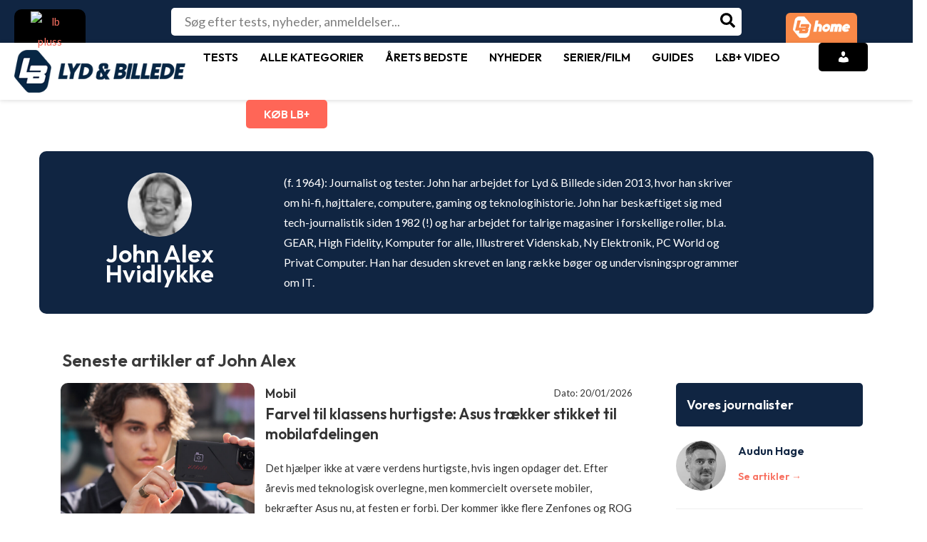

--- FILE ---
content_type: text/html; charset=UTF-8
request_url: https://www.lydogbillede.dk/author/john-hvidlykke/
body_size: 56363
content:
<!DOCTYPE html>
<html lang="da-DK" prefix="og: https://ogp.me/ns#">
<head>
<meta charset="UTF-8">
<meta name="viewport" content="width=device-width, initial-scale=1">
<link rel="profile" href="https://gmpg.org/xfn/11">
        

<!-- Google Tag Manager for WordPress by gtm4wp.com -->
<script data-cfasync="false" data-pagespeed-no-defer>
	var gtm4wp_datalayer_name = "dataLayer";
	var dataLayer = dataLayer || [];
	const gtm4wp_use_sku_instead = false;
	const gtm4wp_currency = 'DKK';
	const gtm4wp_product_per_impression = 10;
	const gtm4wp_clear_ecommerce = false;
	const gtm4wp_datalayer_max_timeout = 2000;

	const gtm4wp_scrollerscript_debugmode         = false;
	const gtm4wp_scrollerscript_callbacktime      = 100;
	const gtm4wp_scrollerscript_readerlocation    = 150;
	const gtm4wp_scrollerscript_contentelementid  = "primary";
	const gtm4wp_scrollerscript_scannertime       = 60;
</script>
<!-- End Google Tag Manager for WordPress by gtm4wp.com -->
<!-- Søgemaskine-optimering af Rank Math - https://rankmath.com/ -->
<title>John Alex Hvidlykke &ndash; Lyd &amp; Billede</title>
<meta name="robots" content="follow, noindex"/>
<meta property="og:locale" content="da_DK" />
<meta property="og:type" content="profile" />
<meta property="og:title" content="John Alex Hvidlykke &ndash; Lyd &amp; Billede" />
<meta property="og:url" content="https://www.lydogbillede.dk/author/john-hvidlykke/" />
<meta property="og:site_name" content="Lyd &amp; Billede" />
<meta name="twitter:card" content="summary_large_image" />
<meta name="twitter:title" content="John Alex Hvidlykke &ndash; Lyd &amp; Billede" />
<meta name="twitter:label1" content="Navn" />
<meta name="twitter:data1" content="John Alex Hvidlykke" />
<script type="application/ld+json" class="rank-math-schema">{"@context":"https://schema.org","@graph":[{"@type":"Place","@id":"https://www.lydogbillede.dk/#place","address":{"@type":"PostalAddress","streetAddress":"Billingstadsletta 19 B","addressLocality":"Billingstad","addressRegion":"Billingstad","postalCode":"1396"}},{"@type":"Organization","@id":"https://www.lydogbillede.dk/#organization","name":"Lyd &amp; Billede","url":"https://www.lydogbillede.dk","sameAs":["https://www.facebook.com/LydogBillede"],"email":"support@lydobillede.dk","address":{"@type":"PostalAddress","streetAddress":"Billingstadsletta 19 B","addressLocality":"Billingstad","addressRegion":"Billingstad","postalCode":"1396"},"logo":{"@type":"ImageObject","@id":"https://www.lydogbillede.dk/#logo","url":"https://www.lydogbillede.dk/wp-content/uploads/2024/05/METALOGO.png","contentUrl":"https://www.lydogbillede.dk/wp-content/uploads/2024/05/METALOGO.png","caption":"Lyd &amp; Billede","inLanguage":"da-DK","width":"115","height":"115"},"description":"Lyd &amp; Billede og L&amp;B Home er Nordens st\u00f8rste medieakt\u00f8r inden for test og omtale af forbrugerelektronik. Via vores websites samt digitale og trykte magasiner kl\u00e6der vi den j\u00e6vne forbruger p\u00e5 til at tr\u00e6ffe kvalificerede valg blandt tusindvis af produkter \u2013 s\u00e5 det bedst muligt d\u00e6kker behovet og passer til budgettet.","legalName":"Publish AS","location":{"@id":"https://www.lydogbillede.dk/#place"}},{"@type":"WebSite","@id":"https://www.lydogbillede.dk/#website","url":"https://www.lydogbillede.dk","name":"Lyd &amp; Billede","alternateName":"lydogbillede.dk","publisher":{"@id":"https://www.lydogbillede.dk/#organization"},"inLanguage":"da-DK"},{"@type":"BreadcrumbList","@id":"https://www.lydogbillede.dk/author/john-hvidlykke/#breadcrumb","itemListElement":[{"@type":"ListItem","position":"1","item":{"@id":"https://www.lydogbillede.dk","name":"Home"}}]},{"@type":"ProfilePage","@id":"https://www.lydogbillede.dk/author/john-hvidlykke/#webpage","url":"https://www.lydogbillede.dk/author/john-hvidlykke/","name":"John Alex Hvidlykke &ndash; Lyd &amp; Billede","isPartOf":{"@id":"https://www.lydogbillede.dk/#website"},"inLanguage":"da-DK","breadcrumb":{"@id":"https://www.lydogbillede.dk/author/john-hvidlykke/#breadcrumb"}},{"@type":"Person","@id":"https://www.lydogbillede.dk/author/john-hvidlykke/","name":"John Alex Hvidlykke","url":"https://www.lydogbillede.dk/author/john-hvidlykke/","image":{"@type":"ImageObject","@id":"https://secure.gravatar.com/avatar/9cbecb3dfc9a6e77d1ce7c2971eee5acb3e45d7654a42b566973d4e019c0891c?s=96&amp;d=mm&amp;r=g","url":"https://secure.gravatar.com/avatar/9cbecb3dfc9a6e77d1ce7c2971eee5acb3e45d7654a42b566973d4e019c0891c?s=96&amp;d=mm&amp;r=g","caption":"John Alex Hvidlykke","inLanguage":"da-DK"},"sameAs":["https://www.facebook.com/LydogBillede"],"worksFor":{"@id":"https://www.lydogbillede.dk/#organization"},"mainEntityOfPage":{"@id":"https://www.lydogbillede.dk/author/john-hvidlykke/#webpage"}}]}</script>
<!-- /Rank Math WordPress SEO plugin -->

<link rel='dns-prefetch' href='//fonts.googleapis.com' />
<link rel="alternate" type="application/rss+xml" title="Lyd &amp; Billede &raquo; Feed" href="https://www.lydogbillede.dk/feed/" />
<link rel="alternate" type="application/rss+xml" title="Lyd &amp; Billede &raquo;-kommentar-feed" href="https://www.lydogbillede.dk/comments/feed/" />
<link rel="alternate" type="application/rss+xml" title="Lyd &amp; Billede &raquo; feed for indlæg af John Alex Hvidlykke" href="https://www.lydogbillede.dk/author/john-hvidlykke/feed/" />
<style id='wp-img-auto-sizes-contain-inline-css'>
img:is([sizes=auto i],[sizes^="auto," i]){contain-intrinsic-size:3000px 1500px}
/*# sourceURL=wp-img-auto-sizes-contain-inline-css */
</style>
<link rel='stylesheet' id='wc-blocks-integration-css' href='https://www.lydogbillede.dk/wp-content/plugins/woocommerce-subscriptions/build/index.css?ver=8.3.0' media='all' />
<link rel='stylesheet' id='astra-vc-builder-css' href='https://www.lydogbillede.dk/wp-content/themes/astra/assets/css/minified/compatibility/page-builder/vc-plugin.min.css?ver=4.0.2' media='all' />
<link rel='stylesheet' id='astra-theme-css-css' href='https://www.lydogbillede.dk/wp-content/themes/astra/assets/css/minified/main.min.css?ver=4.0.2' media='all' />
<style id='astra-theme-css-inline-css'>
:root{--ast-container-default-xlg-padding:3em;--ast-container-default-lg-padding:3em;--ast-container-default-slg-padding:2em;--ast-container-default-md-padding:3em;--ast-container-default-sm-padding:3em;--ast-container-default-xs-padding:2.4em;--ast-container-default-xxs-padding:1.8em;--ast-code-block-background:#EEEEEE;--ast-comment-inputs-background:#FAFAFA;}html{font-size:112.5%;}a{color:#f87060;}a:hover,a:focus{color:var(--ast-global-color-1);}body,button,input,select,textarea,.ast-button,.ast-custom-button{font-family:'Lato',sans-serif;font-weight:inherit;font-size:18px;font-size:1rem;line-height:1.57em;}blockquote{color:#000000;}h1,.entry-content h1,h2,.entry-content h2,h3,.entry-content h3,h4,.entry-content h4,h5,.entry-content h5,h6,.entry-content h6,.site-title,.site-title a{font-family:'Outfit',sans-serif;font-weight:600;}.site-title{font-size:50px;font-size:2.7777777777778rem;display:none;}header .custom-logo-link img{max-width:200px;}.astra-logo-svg{width:200px;}.site-header .site-description{font-size:15px;font-size:0.83333333333333rem;display:none;}.entry-title{font-size:30px;font-size:1.6666666666667rem;}h1,.entry-content h1{font-size:40px;font-size:2.2222222222222rem;font-weight:600;font-family:'Outfit',sans-serif;line-height:1.4em;}h2,.entry-content h2{font-size:30px;font-size:1.6666666666667rem;font-weight:600;font-family:'Outfit',sans-serif;line-height:1.25em;}h3,.entry-content h3{font-size:25px;font-size:1.3888888888889rem;font-weight:600;font-family:'Outfit',sans-serif;line-height:1.2em;}h4,.entry-content h4{font-size:20px;font-size:1.1111111111111rem;line-height:1.2em;font-weight:600;font-family:'Outfit',sans-serif;}h5,.entry-content h5{font-size:18px;font-size:1rem;line-height:1.2em;font-weight:600;font-family:'Outfit',sans-serif;}h6,.entry-content h6{font-size:15px;font-size:0.83333333333333rem;line-height:1.25em;font-weight:600;font-family:'Outfit',sans-serif;}::selection{background-color:var(--ast-global-color-0);color:#ffffff;}body,h1,.entry-title a,.entry-content h1,h2,.entry-content h2,h3,.entry-content h3,h4,.entry-content h4,h5,.entry-content h5,h6,.entry-content h6{color:#454545;}.tagcloud a:hover,.tagcloud a:focus,.tagcloud a.current-item{color:#000000;border-color:#f87060;background-color:#f87060;}input:focus,input[type="text"]:focus,input[type="email"]:focus,input[type="url"]:focus,input[type="password"]:focus,input[type="reset"]:focus,input[type="search"]:focus,textarea:focus{border-color:#f87060;}input[type="radio"]:checked,input[type=reset],input[type="checkbox"]:checked,input[type="checkbox"]:hover:checked,input[type="checkbox"]:focus:checked,input[type=range]::-webkit-slider-thumb{border-color:#f87060;background-color:#f87060;box-shadow:none;}.site-footer a:hover + .post-count,.site-footer a:focus + .post-count{background:#f87060;border-color:#f87060;}.single .nav-links .nav-previous,.single .nav-links .nav-next{color:#f87060;}.entry-meta,.entry-meta *{line-height:1.45;color:#f87060;}.entry-meta a:hover,.entry-meta a:hover *,.entry-meta a:focus,.entry-meta a:focus *,.page-links > .page-link,.page-links .page-link:hover,.post-navigation a:hover{color:var(--ast-global-color-1);}#cat option,.secondary .calendar_wrap thead a,.secondary .calendar_wrap thead a:visited{color:#f87060;}.secondary .calendar_wrap #today,.ast-progress-val span{background:#f87060;}.secondary a:hover + .post-count,.secondary a:focus + .post-count{background:#f87060;border-color:#f87060;}.calendar_wrap #today > a{color:#000000;}.page-links .page-link,.single .post-navigation a{color:#f87060;}.ast-archive-title{color:var(--ast-global-color-2);}.widget-title{font-size:25px;font-size:1.3888888888889rem;color:var(--ast-global-color-2);}.single .ast-author-details .author-title{color:var(--ast-global-color-1);}.ast-logo-title-inline .site-logo-img{padding-right:1em;}.site-logo-img img{ transition:all 0.2s linear;}@media (max-width:921px){#ast-desktop-header{display:none;}}@media (min-width:921px){#ast-mobile-header{display:none;}}.wp-block-buttons.aligncenter{justify-content:center;}.wp-block-button.is-style-outline .wp-block-button__link{border-color:var(--ast-global-color-0);border-top-width:0px;border-right-width:0px;border-bottom-width:0px;border-left-width:0px;}.wp-block-button.is-style-outline > .wp-block-button__link:not(.has-text-color),.wp-block-button.wp-block-button__link.is-style-outline:not(.has-text-color){color:var(--ast-global-color-0);}.wp-block-button.is-style-outline .wp-block-button__link:hover,.wp-block-button.is-style-outline .wp-block-button__link:focus{color:#ffffff !important;background-color:var(--ast-global-color-1);border-color:var(--ast-global-color-1);}.post-page-numbers.current .page-link,.ast-pagination .page-numbers.current{color:#ffffff;border-color:var(--ast-global-color-0);background-color:var(--ast-global-color-0);border-radius:2px;}.wp-block-button.is-style-outline .wp-block-button__link{border-top-width:0px;border-right-width:0px;border-bottom-width:0px;border-left-width:0px;}h1.widget-title{font-weight:600;}h2.widget-title{font-weight:600;}h3.widget-title{font-weight:600;}#page{display:flex;flex-direction:column;min-height:100vh;}.ast-404-layout-1 h1.page-title{color:var(--ast-global-color-2);}.single .post-navigation a{line-height:1em;height:inherit;}.error-404 .page-sub-title{font-size:1.5rem;font-weight:inherit;}.search .site-content .content-area .search-form{margin-bottom:0;}#page .site-content{flex-grow:1;}.widget{margin-bottom:3.5em;}#secondary li{line-height:1.5em;}#secondary .wp-block-group h2{margin-bottom:0.7em;}#secondary h2{font-size:1.7rem;}.ast-separate-container .ast-article-post,.ast-separate-container .ast-article-single,.ast-separate-container .ast-comment-list li.depth-1,.ast-separate-container .comment-respond{padding:3em;}.ast-separate-container .ast-comment-list li.depth-1,.hentry{margin-bottom:2em;}.ast-separate-container .ast-archive-description,.ast-separate-container .ast-author-box{background-color:var(--ast-global-color-5);border-bottom:1px solid var(--ast-border-color);}.ast-separate-container .comments-title{padding:2em 2em 0 2em;}.ast-page-builder-template .comment-form-textarea,.ast-comment-formwrap .ast-grid-common-col{padding:0;}.ast-comment-formwrap{padding:0 20px;display:inline-flex;column-gap:20px;}.archive.ast-page-builder-template .entry-header{margin-top:2em;}.ast-page-builder-template .ast-comment-formwrap{width:100%;}.entry-title{margin-bottom:0.5em;}.ast-archive-description p{font-size:inherit;font-weight:inherit;line-height:inherit;}@media (min-width:921px){.ast-left-sidebar.ast-page-builder-template #secondary,.archive.ast-right-sidebar.ast-page-builder-template .site-main{padding-left:20px;padding-right:20px;}}@media (max-width:544px){.ast-comment-formwrap.ast-row{column-gap:10px;display:inline-block;}#ast-commentform .ast-grid-common-col{position:relative;width:100%;}}@media (min-width:1201px){.ast-separate-container .ast-article-post,.ast-separate-container .ast-article-single,.ast-separate-container .ast-author-box,.ast-separate-container .ast-404-layout-1,.ast-separate-container .no-results{padding:3em;}}.ast-author-box img.avatar{margin:0;}@media (min-width:921px){.ast-author-box img.avatar{width:100px;height:100px;}.ast-author-box{column-gap:50px;}}@media (max-width:921px){.ast-author-avatar{margin-top:20px;}}@media (min-width:922px){.ast-author-box{align-items:center;}}@media (max-width:921px){.ast-separate-container #primary,.ast-separate-container #secondary{padding:1.5em 0;}#primary,#secondary{padding:1.5em 0;margin:0;}.ast-left-sidebar #content > .ast-container{display:flex;flex-direction:column-reverse;width:100%;}}@media (min-width:922px){.ast-separate-container.ast-right-sidebar #primary,.ast-separate-container.ast-left-sidebar #primary{border:0;}.search-no-results.ast-separate-container #primary{margin-bottom:4em;}.ast-author-box{-js-display:flex;display:flex;}.ast-author-bio{flex:1;}}.wp-block-button .wp-block-button__link{color:#ffffff;}.wp-block-button .wp-block-button__link:hover,.wp-block-button .wp-block-button__link:focus{color:#ffffff;background-color:var(--ast-global-color-1);border-color:var(--ast-global-color-1);}.elementor-widget-heading h1.elementor-heading-title{line-height:1.4em;}.elementor-widget-heading h2.elementor-heading-title{line-height:1.25em;}.elementor-widget-heading h3.elementor-heading-title{line-height:1.2em;}.elementor-widget-heading h4.elementor-heading-title{line-height:1.2em;}.elementor-widget-heading h5.elementor-heading-title{line-height:1.2em;}.elementor-widget-heading h6.elementor-heading-title{line-height:1.25em;}.wp-block-button .wp-block-button__link,.wp-block-search .wp-block-search__button,body .wp-block-file .wp-block-file__button{border-style:solid;border-top-width:0px;border-right-width:0px;border-left-width:0px;border-bottom-width:0px;border-color:var(--ast-global-color-0);background-color:var(--ast-global-color-0);color:#ffffff;font-family:inherit;font-weight:inherit;line-height:1em;border-radius:30px;padding-top:10px;padding-right:20px;padding-bottom:10px;padding-left:20px;}.menu-toggle,button,.ast-button,.ast-custom-button,.button,input#submit,input[type="button"],input[type="submit"],input[type="reset"],form[CLASS*="wp-block-search__"].wp-block-search .wp-block-search__inside-wrapper .wp-block-search__button,body .wp-block-file .wp-block-file__button,.search .search-submit{border-style:solid;border-top-width:0px;border-right-width:0px;border-left-width:0px;border-bottom-width:0px;color:#ffffff;border-color:var(--ast-global-color-0);background-color:var(--ast-global-color-0);border-radius:30px;padding-top:10px;padding-right:20px;padding-bottom:10px;padding-left:20px;font-family:inherit;font-weight:inherit;line-height:1em;}button:focus,.menu-toggle:hover,button:hover,.ast-button:hover,.ast-custom-button:hover .button:hover,.ast-custom-button:hover ,input[type=reset]:hover,input[type=reset]:focus,input#submit:hover,input#submit:focus,input[type="button"]:hover,input[type="button"]:focus,input[type="submit"]:hover,input[type="submit"]:focus,form[CLASS*="wp-block-search__"].wp-block-search .wp-block-search__inside-wrapper .wp-block-search__button:hover,form[CLASS*="wp-block-search__"].wp-block-search .wp-block-search__inside-wrapper .wp-block-search__button:focus,body .wp-block-file .wp-block-file__button:hover,body .wp-block-file .wp-block-file__button:focus{color:#ffffff;background-color:var(--ast-global-color-1);border-color:var(--ast-global-color-1);}form[CLASS*="wp-block-search__"].wp-block-search .wp-block-search__inside-wrapper .wp-block-search__button.has-icon{padding-top:calc(10px - 3px);padding-right:calc(20px - 3px);padding-bottom:calc(10px - 3px);padding-left:calc(20px - 3px);}@media (min-width:544px){.ast-container{max-width:100%;}}@media (max-width:544px){.ast-separate-container .ast-article-post,.ast-separate-container .ast-article-single,.ast-separate-container .comments-title,.ast-separate-container .ast-archive-description{padding:1.5em 1em;}.ast-separate-container #content .ast-container{padding-left:0.54em;padding-right:0.54em;}.ast-separate-container .ast-comment-list li.depth-1{padding:1.5em 1em;margin-bottom:1.5em;}.ast-separate-container .ast-comment-list .bypostauthor{padding:.5em;}.ast-search-menu-icon.ast-dropdown-active .search-field{width:170px;}}@media (max-width:921px){.ast-mobile-header-stack .main-header-bar .ast-search-menu-icon{display:inline-block;}.ast-header-break-point.ast-header-custom-item-outside .ast-mobile-header-stack .main-header-bar .ast-search-icon{margin:0;}.ast-comment-avatar-wrap img{max-width:2.5em;}.ast-separate-container .ast-comment-list li.depth-1{padding:1.5em 2.14em;}.ast-separate-container .comment-respond{padding:2em 2.14em;}.ast-comment-meta{padding:0 1.8888em 1.3333em;}}@media (max-width:921px){.ast-header-break-point .ast-search-menu-icon.slide-search .search-form{right:0;}.ast-header-break-point .ast-mobile-header-stack .ast-search-menu-icon.slide-search .search-form{right:-1em;}}.ast-separate-container{background-color:var(--ast-global-color-5);;background-image:none;;}@media (max-width:921px){.site-title{display:block;}.site-header .site-description{display:none;}.entry-title{font-size:30px;}h1,.entry-content h1{font-size:30px;}h2,.entry-content h2{font-size:25px;}h3,.entry-content h3{font-size:20px;}}@media (max-width:544px){.widget-title{font-size:25px;font-size:1.3888888888889rem;}body,button,input,select,textarea,.ast-button,.ast-custom-button{font-size:18px;font-size:1rem;}#secondary,#secondary button,#secondary input,#secondary select,#secondary textarea{font-size:18px;font-size:1rem;}.site-title{display:none;}.site-header .site-description{display:none;}.entry-title{font-size:30px;}h1,.entry-content h1{font-size:30px;}h2,.entry-content h2{font-size:25px;}h3,.entry-content h3{font-size:20px;}header .custom-logo-link img,.ast-header-break-point .site-branding img,.ast-header-break-point .custom-logo-link img{max-width:50px;}.astra-logo-svg{width:50px;}.ast-header-break-point .site-logo-img .custom-mobile-logo-link img{max-width:50px;}}@media (max-width:921px){html{font-size:102.6%;}}@media (max-width:544px){html{font-size:112.5%;}}@media (min-width:922px){.ast-container{max-width:1280px;}}@media (min-width:922px){.site-content .ast-container{display:flex;}}@media (max-width:921px){.site-content .ast-container{flex-direction:column;}}@media (min-width:922px){.main-header-menu .sub-menu .menu-item.ast-left-align-sub-menu:hover > .sub-menu,.main-header-menu .sub-menu .menu-item.ast-left-align-sub-menu.focus > .sub-menu{margin-left:-0px;}}.footer-widget-area[data-section^="section-fb-html-"] .ast-builder-html-element{text-align:center;}blockquote,cite {font-style: initial;}.wp-block-file {display: flex;align-items: center;flex-wrap: wrap;justify-content: space-between;}.wp-block-pullquote {border: none;}.wp-block-pullquote blockquote::before {content: "\201D";font-family: "Helvetica",sans-serif;display: flex;transform: rotate( 180deg );font-size: 6rem;font-style: normal;line-height: 1;font-weight: bold;align-items: center;justify-content: center;}.has-text-align-right > blockquote::before {justify-content: flex-start;}.has-text-align-left > blockquote::before {justify-content: flex-end;}figure.wp-block-pullquote.is-style-solid-color blockquote {max-width: 100%;text-align: inherit;}html body {--wp--custom--ast-default-block-top-padding: 3em;--wp--custom--ast-default-block-right-padding: 3em;--wp--custom--ast-default-block-bottom-padding: 3em;--wp--custom--ast-default-block-left-padding: 3em;--wp--custom--ast-container-width: 1240px;--wp--custom--ast-content-width-size: 1240px;--wp--custom--ast-wide-width-size: calc(1240px + var(--wp--custom--ast-default-block-left-padding) + var(--wp--custom--ast-default-block-right-padding));}.ast-narrow-container {--wp--custom--ast-content-width-size: 750px;--wp--custom--ast-wide-width-size: 750px;}@media(max-width: 921px) {html body {--wp--custom--ast-default-block-top-padding: 3em;--wp--custom--ast-default-block-right-padding: 2em;--wp--custom--ast-default-block-bottom-padding: 3em;--wp--custom--ast-default-block-left-padding: 2em;}}@media(max-width: 544px) {html body {--wp--custom--ast-default-block-top-padding: 3em;--wp--custom--ast-default-block-right-padding: 1.5em;--wp--custom--ast-default-block-bottom-padding: 3em;--wp--custom--ast-default-block-left-padding: 1.5em;}}.entry-content > .wp-block-group,.entry-content > .wp-block-cover,.entry-content > .wp-block-columns {padding-top: var(--wp--custom--ast-default-block-top-padding);padding-right: var(--wp--custom--ast-default-block-right-padding);padding-bottom: var(--wp--custom--ast-default-block-bottom-padding);padding-left: var(--wp--custom--ast-default-block-left-padding);}.ast-plain-container.ast-no-sidebar .entry-content > .alignfull,.ast-page-builder-template .ast-no-sidebar .entry-content > .alignfull {margin-left: calc( -50vw + 50%);margin-right: calc( -50vw + 50%);max-width: 100vw;width: 100vw;}.ast-plain-container.ast-no-sidebar .entry-content .alignfull .alignfull,.ast-page-builder-template.ast-no-sidebar .entry-content .alignfull .alignfull,.ast-plain-container.ast-no-sidebar .entry-content .alignfull .alignwide,.ast-page-builder-template.ast-no-sidebar .entry-content .alignfull .alignwide,.ast-plain-container.ast-no-sidebar .entry-content .alignwide .alignfull,.ast-page-builder-template.ast-no-sidebar .entry-content .alignwide .alignfull,.ast-plain-container.ast-no-sidebar .entry-content .alignwide .alignwide,.ast-page-builder-template.ast-no-sidebar .entry-content .alignwide .alignwide,.ast-plain-container.ast-no-sidebar .entry-content .wp-block-column .alignfull,.ast-page-builder-template.ast-no-sidebar .entry-content .wp-block-column .alignfull,.ast-plain-container.ast-no-sidebar .entry-content .wp-block-column .alignwide,.ast-page-builder-template.ast-no-sidebar .entry-content .wp-block-column .alignwide {margin-left: auto;margin-right: auto;width: 100%;}[ast-blocks-layout] .wp-block-separator:not(.is-style-dots) {height: 0;}[ast-blocks-layout] .wp-block-separator {margin: 20px auto;}[ast-blocks-layout] .wp-block-separator:not(.is-style-wide):not(.is-style-dots) {max-width: 100px;}[ast-blocks-layout] .wp-block-separator.has-background {padding: 0;}.entry-content[ast-blocks-layout] > * {max-width: var(--wp--custom--ast-content-width-size);margin-left: auto;margin-right: auto;}.entry-content[ast-blocks-layout] > .alignwide {max-width: var(--wp--custom--ast-wide-width-size);}.entry-content[ast-blocks-layout] .alignfull {max-width: none;}.entry-content .wp-block-columns {margin-bottom: 0;}blockquote {margin: 1.5em;border: none;}.wp-block-quote:not(.has-text-align-right):not(.has-text-align-center) {border-left: 5px solid rgba(0,0,0,0.05);}.has-text-align-right > blockquote,blockquote.has-text-align-right {border-right: 5px solid rgba(0,0,0,0.05);}.has-text-align-left > blockquote,blockquote.has-text-align-left {border-left: 5px solid rgba(0,0,0,0.05);}.wp-block-site-tagline,.wp-block-latest-posts .read-more {margin-top: 15px;}.wp-block-loginout p label {display: block;}.wp-block-loginout p:not(.login-remember):not(.login-submit) input {width: 100%;}.wp-block-loginout input:focus {border-color: transparent;}.wp-block-loginout input:focus {outline: thin dotted;}.entry-content .wp-block-media-text .wp-block-media-text__content {padding: 0 0 0 8%;}.entry-content .wp-block-media-text.has-media-on-the-right .wp-block-media-text__content {padding: 0 8% 0 0;}.entry-content .wp-block-media-text.has-background .wp-block-media-text__content {padding: 8%;}.entry-content .wp-block-cover:not([class*="background-color"]) .wp-block-cover__inner-container,.entry-content .wp-block-cover:not([class*="background-color"]) .wp-block-cover-image-text,.entry-content .wp-block-cover:not([class*="background-color"]) .wp-block-cover-text,.entry-content .wp-block-cover-image:not([class*="background-color"]) .wp-block-cover__inner-container,.entry-content .wp-block-cover-image:not([class*="background-color"]) .wp-block-cover-image-text,.entry-content .wp-block-cover-image:not([class*="background-color"]) .wp-block-cover-text {color: var(--ast-global-color-5);}.wp-block-loginout .login-remember input {width: 1.1rem;height: 1.1rem;margin: 0 5px 4px 0;vertical-align: middle;}.wp-block-latest-posts > li > *:first-child,.wp-block-latest-posts:not(.is-grid) > li:first-child {margin-top: 0;}.wp-block-search__inside-wrapper .wp-block-search__input {padding: 0 10px;color: var(--ast-global-color-3);background: var(--ast-global-color-5);border-color: var(--ast-border-color);}.wp-block-latest-posts .read-more {margin-bottom: 1.5em;}.wp-block-search__no-button .wp-block-search__inside-wrapper .wp-block-search__input {padding-top: 5px;padding-bottom: 5px;}.wp-block-latest-posts .wp-block-latest-posts__post-date,.wp-block-latest-posts .wp-block-latest-posts__post-author {font-size: 1rem;}.wp-block-latest-posts > li > *,.wp-block-latest-posts:not(.is-grid) > li {margin-top: 12px;margin-bottom: 12px;}.ast-page-builder-template .entry-content[ast-blocks-layout] > *,.ast-page-builder-template .entry-content[ast-blocks-layout] > .alignfull > * {max-width: none;}.ast-page-builder-template .entry-content[ast-blocks-layout] > .alignwide > * {max-width: var(--wp--custom--ast-wide-width-size);}.ast-page-builder-template .entry-content[ast-blocks-layout] > .inherit-container-width > *,.ast-page-builder-template .entry-content[ast-blocks-layout] > * > *,.entry-content[ast-blocks-layout] > .wp-block-cover .wp-block-cover__inner-container {max-width: var(--wp--custom--ast-content-width-size);margin-left: auto;margin-right: auto;}.entry-content[ast-blocks-layout] .wp-block-cover:not(.alignleft):not(.alignright) {width: auto;}@media(max-width: 1200px) {.ast-separate-container .entry-content > .alignfull,.ast-separate-container .entry-content[ast-blocks-layout] > .alignwide,.ast-plain-container .entry-content[ast-blocks-layout] > .alignwide,.ast-plain-container .entry-content .alignfull {margin-left: calc(-1 * min(var(--ast-container-default-xlg-padding),20px)) ;margin-right: calc(-1 * min(var(--ast-container-default-xlg-padding),20px));}}@media(min-width: 1201px) {.ast-separate-container .entry-content > .alignfull {margin-left: calc(-1 * var(--ast-container-default-xlg-padding) );margin-right: calc(-1 * var(--ast-container-default-xlg-padding) );}.ast-separate-container .entry-content[ast-blocks-layout] > .alignwide,.ast-plain-container .entry-content[ast-blocks-layout] > .alignwide {margin-left: calc(-1 * var(--wp--custom--ast-default-block-left-padding) );margin-right: calc(-1 * var(--wp--custom--ast-default-block-right-padding) );}}@media(min-width: 921px) {.ast-separate-container .entry-content .wp-block-group.alignwide:not(.inherit-container-width) > :where(:not(.alignleft):not(.alignright)),.ast-plain-container .entry-content .wp-block-group.alignwide:not(.inherit-container-width) > :where(:not(.alignleft):not(.alignright)) {max-width: calc( var(--wp--custom--ast-content-width-size) + 80px );}.ast-plain-container.ast-right-sidebar .entry-content[ast-blocks-layout] .alignfull,.ast-plain-container.ast-left-sidebar .entry-content[ast-blocks-layout] .alignfull {margin-left: -60px;margin-right: -60px;}}@media(min-width: 544px) {.entry-content > .alignleft {margin-right: 20px;}.entry-content > .alignright {margin-left: 20px;}}@media (max-width:544px){.wp-block-columns .wp-block-column:not(:last-child){margin-bottom:20px;}.wp-block-latest-posts{margin:0;}}@media( max-width: 600px ) {.entry-content .wp-block-media-text .wp-block-media-text__content,.entry-content .wp-block-media-text.has-media-on-the-right .wp-block-media-text__content {padding: 8% 0 0;}.entry-content .wp-block-media-text.has-background .wp-block-media-text__content {padding: 8%;}}.ast-separate-container .entry-content .wp-block-uagb-container {padding-left: 0;}.ast-page-builder-template .entry-header {padding-left: 0;}@media(min-width: 1201px) {.ast-separate-container .entry-content > .uagb-is-root-container {margin-left: 0;margin-right: 0;}}.ast-narrow-container .site-content .wp-block-uagb-image--align-full .wp-block-uagb-image__figure {max-width: 100%;margin-left: auto;margin-right: auto;}:root .has-ast-global-color-0-color{color:var(--ast-global-color-0);}:root .has-ast-global-color-0-background-color{background-color:var(--ast-global-color-0);}:root .wp-block-button .has-ast-global-color-0-color{color:var(--ast-global-color-0);}:root .wp-block-button .has-ast-global-color-0-background-color{background-color:var(--ast-global-color-0);}:root .has-ast-global-color-1-color{color:var(--ast-global-color-1);}:root .has-ast-global-color-1-background-color{background-color:var(--ast-global-color-1);}:root .wp-block-button .has-ast-global-color-1-color{color:var(--ast-global-color-1);}:root .wp-block-button .has-ast-global-color-1-background-color{background-color:var(--ast-global-color-1);}:root .has-ast-global-color-2-color{color:var(--ast-global-color-2);}:root .has-ast-global-color-2-background-color{background-color:var(--ast-global-color-2);}:root .wp-block-button .has-ast-global-color-2-color{color:var(--ast-global-color-2);}:root .wp-block-button .has-ast-global-color-2-background-color{background-color:var(--ast-global-color-2);}:root .has-ast-global-color-3-color{color:var(--ast-global-color-3);}:root .has-ast-global-color-3-background-color{background-color:var(--ast-global-color-3);}:root .wp-block-button .has-ast-global-color-3-color{color:var(--ast-global-color-3);}:root .wp-block-button .has-ast-global-color-3-background-color{background-color:var(--ast-global-color-3);}:root .has-ast-global-color-4-color{color:var(--ast-global-color-4);}:root .has-ast-global-color-4-background-color{background-color:var(--ast-global-color-4);}:root .wp-block-button .has-ast-global-color-4-color{color:var(--ast-global-color-4);}:root .wp-block-button .has-ast-global-color-4-background-color{background-color:var(--ast-global-color-4);}:root .has-ast-global-color-5-color{color:var(--ast-global-color-5);}:root .has-ast-global-color-5-background-color{background-color:var(--ast-global-color-5);}:root .wp-block-button .has-ast-global-color-5-color{color:var(--ast-global-color-5);}:root .wp-block-button .has-ast-global-color-5-background-color{background-color:var(--ast-global-color-5);}:root .has-ast-global-color-6-color{color:var(--ast-global-color-6);}:root .has-ast-global-color-6-background-color{background-color:var(--ast-global-color-6);}:root .wp-block-button .has-ast-global-color-6-color{color:var(--ast-global-color-6);}:root .wp-block-button .has-ast-global-color-6-background-color{background-color:var(--ast-global-color-6);}:root .has-ast-global-color-7-color{color:var(--ast-global-color-7);}:root .has-ast-global-color-7-background-color{background-color:var(--ast-global-color-7);}:root .wp-block-button .has-ast-global-color-7-color{color:var(--ast-global-color-7);}:root .wp-block-button .has-ast-global-color-7-background-color{background-color:var(--ast-global-color-7);}:root .has-ast-global-color-8-color{color:var(--ast-global-color-8);}:root .has-ast-global-color-8-background-color{background-color:var(--ast-global-color-8);}:root .wp-block-button .has-ast-global-color-8-color{color:var(--ast-global-color-8);}:root .wp-block-button .has-ast-global-color-8-background-color{background-color:var(--ast-global-color-8);}:root{--ast-global-color-0:#0170B9;--ast-global-color-1:#3a3a3a;--ast-global-color-2:#3a3a3a;--ast-global-color-3:#4B4F58;--ast-global-color-4:#F5F5F5;--ast-global-color-5:#FFFFFF;--ast-global-color-6:#E5E5E5;--ast-global-color-7:#424242;--ast-global-color-8:#000000;}:root {--ast-border-color : var(--ast-global-color-6);}.ast-breadcrumbs .trail-browse,.ast-breadcrumbs .trail-items,.ast-breadcrumbs .trail-items li{display:inline-block;margin:0;padding:0;border:none;background:inherit;text-indent:0;}.ast-breadcrumbs .trail-browse{font-size:inherit;font-style:inherit;font-weight:inherit;color:inherit;}.ast-breadcrumbs .trail-items{list-style:none;}.trail-items li::after{padding:0 0.3em;content:"\00bb";}.trail-items li:last-of-type::after{display:none;}h1,.entry-content h1,h2,.entry-content h2,h3,.entry-content h3,h4,.entry-content h4,h5,.entry-content h5,h6,.entry-content h6{color:var(--ast-global-color-2);}.entry-title a{color:var(--ast-global-color-2);}@media (max-width:921px){.ast-builder-grid-row-container.ast-builder-grid-row-tablet-3-firstrow .ast-builder-grid-row > *:first-child,.ast-builder-grid-row-container.ast-builder-grid-row-tablet-3-lastrow .ast-builder-grid-row > *:last-child{grid-column:1 / -1;}}@media (max-width:544px){.ast-builder-grid-row-container.ast-builder-grid-row-mobile-3-firstrow .ast-builder-grid-row > *:first-child,.ast-builder-grid-row-container.ast-builder-grid-row-mobile-3-lastrow .ast-builder-grid-row > *:last-child{grid-column:1 / -1;}}.ast-builder-layout-element[data-section="title_tagline"]{display:flex;}@media (max-width:921px){.ast-header-break-point .ast-builder-layout-element[data-section="title_tagline"]{display:flex;}}@media (max-width:544px){.ast-header-break-point .ast-builder-layout-element[data-section="title_tagline"]{display:flex;}}[data-section*="section-hb-button-"] .menu-link{display:none;}.ast-header-button-1 .ast-custom-button{background:var(--ast-global-color-5);border-radius:0px;}.ast-header-button-1[data-section="section-hb-button-1"]{display:flex;}@media (max-width:921px){.ast-header-break-point .ast-header-button-1[data-section="section-hb-button-1"]{display:flex;}}@media (max-width:544px){.ast-header-break-point .ast-header-button-1[data-section="section-hb-button-1"]{display:flex;}}.ast-header-button-2 .ast-custom-button{background:rgba(0,0,0,0);border-radius:0px;}.ast-header-button-2[data-section="section-hb-button-2"]{display:flex;}@media (max-width:921px){.ast-header-break-point .ast-header-button-2[data-section="section-hb-button-2"]{display:flex;}}@media (max-width:544px){.ast-header-break-point .ast-header-button-2[data-section="section-hb-button-2"]{display:flex;}}.ast-builder-menu-1{font-family:inherit;font-weight:inherit;}.ast-builder-menu-1 .menu-item > .menu-link{color:var(--ast-global-color-8);padding-top:0px;padding-bottom:0px;padding-left:10px;padding-right:10px;}.ast-builder-menu-1 .menu-item > .ast-menu-toggle{color:var(--ast-global-color-8);}.ast-builder-menu-1 .menu-item.current-menu-item > .menu-link,.ast-builder-menu-1 .inline-on-mobile .menu-item.current-menu-item > .ast-menu-toggle,.ast-builder-menu-1 .current-menu-ancestor > .menu-link{color:#f87060;}.ast-builder-menu-1 .menu-item.current-menu-item > .ast-menu-toggle{color:#f87060;}.ast-builder-menu-1 .sub-menu,.ast-builder-menu-1 .inline-on-mobile .sub-menu{border-top-width:2px;border-bottom-width:0px;border-right-width:0px;border-left-width:0px;border-color:var(--ast-global-color-0);border-style:solid;width:200px;border-radius:0px;}.ast-builder-menu-1 .main-header-menu > .menu-item > .sub-menu,.ast-builder-menu-1 .main-header-menu > .menu-item > .astra-full-megamenu-wrapper{margin-top:0px;}.ast-desktop .ast-builder-menu-1 .main-header-menu > .menu-item > .sub-menu:before,.ast-desktop .ast-builder-menu-1 .main-header-menu > .menu-item > .astra-full-megamenu-wrapper:before{height:calc( 0px + 5px );}.ast-builder-menu-1 .menu-item.menu-item-has-children > .ast-menu-toggle{top:0px;right:calc( 10px - 0.907em );}.ast-desktop .ast-builder-menu-1 .menu-item .sub-menu .menu-link{border-bottom-width:1px;border-color:#eaeaea;border-style:solid;}.ast-desktop .ast-builder-menu-1 .menu-item .sub-menu .menu-item:last-child .menu-link{border-bottom-width:0;}@media (max-width:921px){.ast-header-break-point .ast-builder-menu-1 .menu-item.menu-item-has-children > .ast-menu-toggle{top:0;}.ast-builder-menu-1 .menu-item-has-children > .menu-link:after{content:unset;}.ast-builder-menu-1 .main-header-menu > .menu-item > .sub-menu,.ast-builder-menu-1 .main-header-menu > .menu-item > .astra-full-megamenu-wrapper{margin-top:0;}}@media (max-width:544px){.ast-header-break-point .ast-builder-menu-1 .menu-item.menu-item-has-children > .ast-menu-toggle{top:0;}.ast-builder-menu-1 .main-header-menu > .menu-item > .sub-menu,.ast-builder-menu-1 .main-header-menu > .menu-item > .astra-full-megamenu-wrapper{margin-top:0;}}.ast-builder-menu-1{display:flex;}@media (max-width:921px){.ast-header-break-point .ast-builder-menu-1{display:flex;}}@media (max-width:544px){.ast-header-break-point .ast-builder-menu-1{display:flex;}}.ast-desktop .ast-menu-hover-style-underline > .menu-item > .menu-link:before,.ast-desktop .ast-menu-hover-style-overline > .menu-item > .menu-link:before {content: "";position: absolute;width: 100%;right: 50%;height: 1px;background-color: transparent;transform: scale(0,0) translate(-50%,0);transition: transform .3s ease-in-out,color .0s ease-in-out;}.ast-desktop .ast-menu-hover-style-underline > .menu-item:hover > .menu-link:before,.ast-desktop .ast-menu-hover-style-overline > .menu-item:hover > .menu-link:before {width: calc(100% - 1.2em);background-color: currentColor;transform: scale(1,1) translate(50%,0);}.ast-desktop .ast-menu-hover-style-underline > .menu-item > .menu-link:before {bottom: 0;}.ast-desktop .ast-menu-hover-style-overline > .menu-item > .menu-link:before {top: 0;}.ast-desktop .ast-menu-hover-style-zoom > .menu-item > .menu-link:hover {transition: all .3s ease;transform: scale(1.2);}.ast-builder-html-element img.alignnone{display:inline-block;}.ast-builder-html-element p:first-child{margin-top:0;}.ast-builder-html-element p:last-child{margin-bottom:0;}.ast-header-break-point .main-header-bar .ast-builder-html-element{line-height:1.85714285714286;}.ast-header-html-1 .ast-builder-html-element{font-size:15px;font-size:0.83333333333333rem;}.ast-header-html-1{font-size:15px;font-size:0.83333333333333rem;}.ast-header-html-1{display:flex;}@media (max-width:921px){.ast-header-break-point .ast-header-html-1{display:flex;}}@media (max-width:544px){.ast-header-break-point .ast-header-html-1{display:flex;}}.ast-header-html-3 .ast-builder-html-element{font-size:15px;font-size:0.83333333333333rem;}.ast-header-html-3{font-size:15px;font-size:0.83333333333333rem;}.ast-header-html-3{display:flex;}@media (max-width:921px){.ast-header-break-point .ast-header-html-3{display:flex;}}@media (max-width:544px){.ast-header-break-point .ast-header-html-3{display:flex;}}.main-header-bar .main-header-bar-navigation .ast-search-icon {display: block;z-index: 4;position: relative;}.ast-search-icon .ast-icon {z-index: 4;}.ast-search-icon {z-index: 4;position: relative;line-height: normal;}.main-header-bar .ast-search-menu-icon .search-form {background-color: #ffffff;}.ast-search-menu-icon.ast-dropdown-active.slide-search .search-form {visibility: visible;opacity: 1;}.ast-search-menu-icon .search-form {border: 1px solid #e7e7e7;line-height: normal;padding: 0 3em 0 0;border-radius: 2px;display: inline-block;-webkit-backface-visibility: hidden;backface-visibility: hidden;position: relative;color: inherit;background-color: #fff;}.ast-search-menu-icon .astra-search-icon {-js-display: flex;display: flex;line-height: normal;}.ast-search-menu-icon .astra-search-icon:focus {outline: none;}.ast-search-menu-icon .search-field {border: none;background-color: transparent;transition: width .2s;border-radius: inherit;color: inherit;font-size: inherit;width: 0;color: #757575;}.ast-search-menu-icon .search-submit {display: none;background: none;border: none;font-size: 1.3em;color: #757575;}.ast-search-menu-icon.ast-dropdown-active {visibility: visible;opacity: 1;position: relative;}.ast-search-menu-icon.ast-dropdown-active .search-field {width: 235px;}.ast-header-search .ast-search-menu-icon.slide-search .search-form,.ast-header-search .ast-search-menu-icon.ast-inline-search .search-form {-js-display: flex;display: flex;align-items: center;}.ast-search-menu-icon.ast-inline-search .search-field {width : 100%;padding : 0.60em;padding-right : 5.5em;}.site-header-section-left .ast-search-menu-icon.slide-search .search-form {padding-left: 3em;padding-right: unset;left: -1em;right: unset;}.site-header-section-left .ast-search-menu-icon.slide-search .search-form .search-field {margin-right: unset;margin-left: 10px;}.ast-search-menu-icon.slide-search .search-form {-webkit-backface-visibility: visible;backface-visibility: visible;visibility: hidden;opacity: 0;transition: all .2s;position: absolute;z-index: 3;right: -1em;top: 50%;transform: translateY(-50%);}.ast-header-search .ast-search-menu-icon .search-form .search-field:-ms-input-placeholder,.ast-header-search .ast-search-menu-icon .search-form .search-field:-ms-input-placeholder{opacity:0.5;}.ast-header-search .ast-search-menu-icon.slide-search .search-form,.ast-header-search .ast-search-menu-icon.ast-inline-search .search-form{-js-display:flex;display:flex;align-items:center;}.ast-builder-layout-element.ast-header-search{height:auto;}.ast-header-search .astra-search-icon{color:var(--ast-global-color-8);font-size:23px;}.ast-header-search .search-field::placeholder,.ast-header-search .ast-icon{color:var(--ast-global-color-8);}.ast-header-search .ast-search-menu-icon.ast-dropdown-active .search-field{margin-right:13px;}@media (max-width:921px){.ast-header-search .astra-search-icon{font-size:18px;}.ast-header-search .ast-search-menu-icon.ast-dropdown-active .search-field{margin-right:8px;}}@media (max-width:544px){.ast-header-search .astra-search-icon{font-size:18px;}.ast-header-search .ast-search-menu-icon.ast-dropdown-active .search-field{margin-right:8px;}}.ast-header-search{display:flex;}@media (max-width:921px){.ast-header-break-point .ast-header-search{display:flex;}}@media (max-width:544px){.ast-header-break-point .ast-header-search{display:flex;}}.ast-header-account-type-icon{-js-display:inline-flex;display:inline-flex;align-self:center;vertical-align:middle;}.ast-header-account-type-avatar .avatar{display:inline;border-radius:100%;max-width:100%;}.as.site-header-focus-item.ast-header-account:hover > .customize-partial-edit-shortcut{opacity:0;}.site-header-focus-item.ast-header-account:hover > * > .customize-partial-edit-shortcut{opacity:1;}.ast-header-account-wrap .ast-header-account-type-icon .ahfb-svg-iconset svg path:not( .ast-hf-account-unfill ),.ast-header-account-wrap .ast-header-account-type-icon .ahfb-svg-iconset svg circle{fill:#102542;}.ast-mobile-popup-content .ast-header-account-wrap .ast-header-account-type-icon .ahfb-svg-iconset svg path:not( .ast-hf-account-unfill ),.ast-mobile-popup-content .ast-header-account-wrap .ast-header-account-type-icon .ahfb-svg-iconset svg circle{fill:#102542;}.ast-header-account-wrap .ast-header-account-type-icon .ahfb-svg-iconset svg{height:18px;width:18px;}.ast-header-account-wrap .ast-header-account-type-avatar .avatar{width:40px;}@media (max-width:921px){.ast-header-account-wrap .ast-header-account-type-icon .ahfb-svg-iconset svg{height:18px;width:18px;}.ast-header-account-wrap .ast-header-account-type-avatar .avatar{width:20px;}}@media (max-width:544px){.ast-header-account-wrap .ast-header-account-type-icon .ahfb-svg-iconset svg{height:18px;width:18px;}.ast-header-account-wrap .ast-header-account-type-avatar .avatar{width:20px;}.ast-header-account-wrap{margin-top:0px;margin-bottom:0px;margin-left:0px;margin-right:0px;}}.ast-header-account-wrap{display:flex;}@media (max-width:921px){.ast-header-break-point .ast-header-account-wrap{display:flex;}}@media (max-width:544px){.ast-header-break-point .ast-header-account-wrap{display:flex;}}.header-widget-area[data-section="sidebar-widgets-header-widget-1"]{display:block;}@media (max-width:921px){.ast-header-break-point .header-widget-area[data-section="sidebar-widgets-header-widget-1"]{display:block;}}@media (max-width:544px){.ast-header-break-point .header-widget-area[data-section="sidebar-widgets-header-widget-1"]{display:block;}}.site-below-footer-wrap{padding-top:20px;padding-bottom:20px;}.site-below-footer-wrap[data-section="section-below-footer-builder"]{background-color:var(--ast-global-color-5);;background-image:none;;min-height:80px;}.site-below-footer-wrap[data-section="section-below-footer-builder"] .ast-builder-grid-row{max-width:1240px;margin-left:auto;margin-right:auto;}.site-below-footer-wrap[data-section="section-below-footer-builder"] .ast-builder-grid-row,.site-below-footer-wrap[data-section="section-below-footer-builder"] .site-footer-section{align-items:center;}.site-below-footer-wrap[data-section="section-below-footer-builder"].ast-footer-row-inline .site-footer-section{display:flex;margin-bottom:0;}.ast-builder-grid-row-full .ast-builder-grid-row{grid-template-columns:1fr;}@media (max-width:921px){.site-below-footer-wrap[data-section="section-below-footer-builder"].ast-footer-row-tablet-inline .site-footer-section{display:flex;margin-bottom:0;}.site-below-footer-wrap[data-section="section-below-footer-builder"].ast-footer-row-tablet-stack .site-footer-section{display:block;margin-bottom:10px;}.ast-builder-grid-row-container.ast-builder-grid-row-tablet-full .ast-builder-grid-row{grid-template-columns:1fr;}}@media (max-width:544px){.site-below-footer-wrap[data-section="section-below-footer-builder"].ast-footer-row-mobile-inline .site-footer-section{display:flex;margin-bottom:0;}.site-below-footer-wrap[data-section="section-below-footer-builder"].ast-footer-row-mobile-stack .site-footer-section{display:block;margin-bottom:10px;}.ast-builder-grid-row-container.ast-builder-grid-row-mobile-full .ast-builder-grid-row{grid-template-columns:1fr;}}.site-below-footer-wrap[data-section="section-below-footer-builder"]{margin-top:20px;margin-bottom:20px;margin-left:20px;margin-right:20px;}.site-below-footer-wrap[data-section="section-below-footer-builder"]{display:grid;}@media (max-width:921px){.ast-header-break-point .site-below-footer-wrap[data-section="section-below-footer-builder"]{display:grid;}}@media (max-width:544px){.ast-header-break-point .site-below-footer-wrap[data-section="section-below-footer-builder"]{display:grid;}}.ast-builder-html-element img.alignnone{display:inline-block;}.ast-builder-html-element p:first-child{margin-top:0;}.ast-builder-html-element p:last-child{margin-bottom:0;}.ast-header-break-point .main-header-bar .ast-builder-html-element{line-height:1.85714285714286;}.footer-widget-area[data-section="section-fb-html-2"]{display:block;}@media (max-width:921px){.ast-header-break-point .footer-widget-area[data-section="section-fb-html-2"]{display:block;}}@media (max-width:544px){.ast-header-break-point .footer-widget-area[data-section="section-fb-html-2"]{display:block;}}.footer-widget-area[data-section="section-fb-html-2"] .ast-builder-html-element{text-align:left;}@media (max-width:921px){.footer-widget-area[data-section="section-fb-html-2"] .ast-builder-html-element{text-align:center;}}@media (max-width:544px){.footer-widget-area[data-section="section-fb-html-2"] .ast-builder-html-element{text-align:center;}}.ast-footer-copyright{text-align:center;}.ast-footer-copyright {color:#454545;}@media (max-width:921px){.ast-footer-copyright{text-align:center;}}@media (max-width:544px){.ast-footer-copyright{text-align:center;}}.ast-footer-copyright {font-size:11px;font-size:0.61111111111111rem;}.ast-footer-copyright.ast-builder-layout-element{display:flex;}@media (max-width:921px){.ast-header-break-point .ast-footer-copyright.ast-builder-layout-element{display:flex;}}@media (max-width:544px){.ast-header-break-point .ast-footer-copyright.ast-builder-layout-element{display:flex;}}.ast-builder-social-element:hover {color: #0274be;}.ast-social-stack-desktop .ast-builder-social-element,.ast-social-stack-tablet .ast-builder-social-element,.ast-social-stack-mobile .ast-builder-social-element {margin-top: 6px;margin-bottom: 6px;}.ast-social-color-type-official .ast-builder-social-element,.ast-social-color-type-official .social-item-label {color: var(--color);background-color: var(--background-color);}.header-social-inner-wrap.ast-social-color-type-official .ast-builder-social-element svg,.footer-social-inner-wrap.ast-social-color-type-official .ast-builder-social-element svg {fill: currentColor;}.social-show-label-true .ast-builder-social-element {width: auto;padding: 0 0.4em;}[data-section^="section-fb-social-icons-"] .footer-social-inner-wrap {text-align: center;}.ast-footer-social-wrap {width: 100%;}.ast-footer-social-wrap .ast-builder-social-element:first-child {margin-left: 0;}.ast-footer-social-wrap .ast-builder-social-element:last-child {margin-right: 0;}.ast-header-social-wrap .ast-builder-social-element:first-child {margin-left: 0;}.ast-header-social-wrap .ast-builder-social-element:last-child {margin-right: 0;}.ast-builder-social-element {line-height: 1;color: #3a3a3a;background: transparent;vertical-align: middle;transition: all 0.01s;margin-left: 6px;margin-right: 6px;justify-content: center;align-items: center;}.ast-builder-social-element {line-height: 1;color: #3a3a3a;background: transparent;vertical-align: middle;transition: all 0.01s;margin-left: 6px;margin-right: 6px;justify-content: center;align-items: center;}.ast-builder-social-element .social-item-label {padding-left: 6px;}.ast-footer-social-1-wrap .ast-builder-social-element{border-radius:15px;}.ast-footer-social-1-wrap .ast-builder-social-element svg{width:25px;height:25px;}[data-section="section-fb-social-icons-1"] .footer-social-inner-wrap{text-align:right;}@media (max-width:921px){[data-section="section-fb-social-icons-1"] .footer-social-inner-wrap{text-align:center;}}@media (max-width:544px){[data-section="section-fb-social-icons-1"] .footer-social-inner-wrap{text-align:center;}}.ast-builder-layout-element[data-section="section-fb-social-icons-1"]{display:flex;}@media (max-width:921px){.ast-header-break-point .ast-builder-layout-element[data-section="section-fb-social-icons-1"]{display:flex;}}@media (max-width:544px){.ast-header-break-point .ast-builder-layout-element[data-section="section-fb-social-icons-1"]{display:flex;}}.site-primary-footer-wrap{padding-top:45px;padding-bottom:45px;}.site-primary-footer-wrap[data-section="section-primary-footer-builder"]{background-color:var(--ast-global-color-5);;background-image:none;;border-style:solid;border-width:0px;border-top-width:1px;border-top-color:#e6e6e6;}.site-primary-footer-wrap[data-section="section-primary-footer-builder"] .ast-builder-grid-row{max-width:1240px;margin-left:auto;margin-right:auto;}.site-primary-footer-wrap[data-section="section-primary-footer-builder"] .ast-builder-grid-row,.site-primary-footer-wrap[data-section="section-primary-footer-builder"] .site-footer-section{align-items:flex-start;}.site-primary-footer-wrap[data-section="section-primary-footer-builder"].ast-footer-row-inline .site-footer-section{display:flex;margin-bottom:0;}.ast-builder-grid-row-4-equal .ast-builder-grid-row{grid-template-columns:repeat( 4,1fr );}@media (max-width:921px){.site-primary-footer-wrap[data-section="section-primary-footer-builder"].ast-footer-row-tablet-inline .site-footer-section{display:flex;margin-bottom:0;}.site-primary-footer-wrap[data-section="section-primary-footer-builder"].ast-footer-row-tablet-stack .site-footer-section{display:block;margin-bottom:10px;}.ast-builder-grid-row-container.ast-builder-grid-row-tablet-4-equal .ast-builder-grid-row{grid-template-columns:repeat( 4,1fr );}}@media (max-width:544px){.site-primary-footer-wrap[data-section="section-primary-footer-builder"].ast-footer-row-mobile-inline .site-footer-section{display:flex;margin-bottom:0;}.site-primary-footer-wrap[data-section="section-primary-footer-builder"].ast-footer-row-mobile-stack .site-footer-section{display:block;margin-bottom:10px;}.ast-builder-grid-row-container.ast-builder-grid-row-mobile-full .ast-builder-grid-row{grid-template-columns:1fr;}}.site-primary-footer-wrap[data-section="section-primary-footer-builder"]{display:grid;}@media (max-width:921px){.ast-header-break-point .site-primary-footer-wrap[data-section="section-primary-footer-builder"]{display:grid;}}@media (max-width:544px){.ast-header-break-point .site-primary-footer-wrap[data-section="section-primary-footer-builder"]{display:grid;}}.footer-widget-area[data-section="sidebar-widgets-footer-widget-1"].footer-widget-area-inner{text-align:left;}.footer-widget-area.widget-area.site-footer-focus-item{width:auto;}@media (max-width:921px){.footer-widget-area[data-section="sidebar-widgets-footer-widget-1"].footer-widget-area-inner{text-align:center;}}@media (max-width:544px){.footer-widget-area[data-section="sidebar-widgets-footer-widget-1"].footer-widget-area-inner{text-align:center;}}.footer-widget-area[data-section="sidebar-widgets-footer-widget-1"]{display:block;}@media (max-width:921px){.ast-header-break-point .footer-widget-area[data-section="sidebar-widgets-footer-widget-1"]{display:block;}}@media (max-width:544px){.ast-header-break-point .footer-widget-area[data-section="sidebar-widgets-footer-widget-1"]{display:block;}}.footer-widget-area[data-section="sidebar-widgets-footer-widget-2"]{display:block;}@media (max-width:921px){.ast-header-break-point .footer-widget-area[data-section="sidebar-widgets-footer-widget-2"]{display:block;}}@media (max-width:544px){.ast-header-break-point .footer-widget-area[data-section="sidebar-widgets-footer-widget-2"]{display:block;}}.footer-widget-area[data-section="sidebar-widgets-footer-widget-3"]{display:block;}@media (max-width:921px){.ast-header-break-point .footer-widget-area[data-section="sidebar-widgets-footer-widget-3"]{display:block;}}@media (max-width:544px){.ast-header-break-point .footer-widget-area[data-section="sidebar-widgets-footer-widget-3"]{display:block;}}.footer-widget-area[data-section="sidebar-widgets-footer-widget-4"]{display:block;}@media (max-width:921px){.ast-header-break-point .footer-widget-area[data-section="sidebar-widgets-footer-widget-4"]{display:block;}}@media (max-width:544px){.ast-header-break-point .footer-widget-area[data-section="sidebar-widgets-footer-widget-4"]{display:block;}}.footer-widget-area[data-section="sidebar-widgets-footer-widget-6"]{display:block;}@media (max-width:921px){.ast-header-break-point .footer-widget-area[data-section="sidebar-widgets-footer-widget-6"]{display:block;}}@media (max-width:544px){.ast-header-break-point .footer-widget-area[data-section="sidebar-widgets-footer-widget-6"]{display:block;}}.footer-widget-area[data-section="sidebar-widgets-footer-widget-2"].footer-widget-area-inner{text-align:left;}.footer-widget-area.widget-area.site-footer-focus-item{width:auto;}@media (max-width:921px){.footer-widget-area[data-section="sidebar-widgets-footer-widget-2"].footer-widget-area-inner{text-align:center;}}@media (max-width:544px){.footer-widget-area[data-section="sidebar-widgets-footer-widget-2"].footer-widget-area-inner{text-align:center;}}.footer-widget-area[data-section="sidebar-widgets-footer-widget-1"]{display:block;}@media (max-width:921px){.ast-header-break-point .footer-widget-area[data-section="sidebar-widgets-footer-widget-1"]{display:block;}}@media (max-width:544px){.ast-header-break-point .footer-widget-area[data-section="sidebar-widgets-footer-widget-1"]{display:block;}}.footer-widget-area[data-section="sidebar-widgets-footer-widget-2"]{display:block;}@media (max-width:921px){.ast-header-break-point .footer-widget-area[data-section="sidebar-widgets-footer-widget-2"]{display:block;}}@media (max-width:544px){.ast-header-break-point .footer-widget-area[data-section="sidebar-widgets-footer-widget-2"]{display:block;}}.footer-widget-area[data-section="sidebar-widgets-footer-widget-3"]{display:block;}@media (max-width:921px){.ast-header-break-point .footer-widget-area[data-section="sidebar-widgets-footer-widget-3"]{display:block;}}@media (max-width:544px){.ast-header-break-point .footer-widget-area[data-section="sidebar-widgets-footer-widget-3"]{display:block;}}.footer-widget-area[data-section="sidebar-widgets-footer-widget-4"]{display:block;}@media (max-width:921px){.ast-header-break-point .footer-widget-area[data-section="sidebar-widgets-footer-widget-4"]{display:block;}}@media (max-width:544px){.ast-header-break-point .footer-widget-area[data-section="sidebar-widgets-footer-widget-4"]{display:block;}}.footer-widget-area[data-section="sidebar-widgets-footer-widget-6"]{display:block;}@media (max-width:921px){.ast-header-break-point .footer-widget-area[data-section="sidebar-widgets-footer-widget-6"]{display:block;}}@media (max-width:544px){.ast-header-break-point .footer-widget-area[data-section="sidebar-widgets-footer-widget-6"]{display:block;}}.footer-widget-area[data-section="sidebar-widgets-footer-widget-3"].footer-widget-area-inner{text-align:left;}.footer-widget-area.widget-area.site-footer-focus-item{width:auto;}@media (max-width:921px){.footer-widget-area[data-section="sidebar-widgets-footer-widget-3"].footer-widget-area-inner{text-align:center;}}@media (max-width:544px){.footer-widget-area[data-section="sidebar-widgets-footer-widget-3"].footer-widget-area-inner{text-align:center;}}.footer-widget-area[data-section="sidebar-widgets-footer-widget-1"]{display:block;}@media (max-width:921px){.ast-header-break-point .footer-widget-area[data-section="sidebar-widgets-footer-widget-1"]{display:block;}}@media (max-width:544px){.ast-header-break-point .footer-widget-area[data-section="sidebar-widgets-footer-widget-1"]{display:block;}}.footer-widget-area[data-section="sidebar-widgets-footer-widget-2"]{display:block;}@media (max-width:921px){.ast-header-break-point .footer-widget-area[data-section="sidebar-widgets-footer-widget-2"]{display:block;}}@media (max-width:544px){.ast-header-break-point .footer-widget-area[data-section="sidebar-widgets-footer-widget-2"]{display:block;}}.footer-widget-area[data-section="sidebar-widgets-footer-widget-3"]{display:block;}@media (max-width:921px){.ast-header-break-point .footer-widget-area[data-section="sidebar-widgets-footer-widget-3"]{display:block;}}@media (max-width:544px){.ast-header-break-point .footer-widget-area[data-section="sidebar-widgets-footer-widget-3"]{display:block;}}.footer-widget-area[data-section="sidebar-widgets-footer-widget-4"]{display:block;}@media (max-width:921px){.ast-header-break-point .footer-widget-area[data-section="sidebar-widgets-footer-widget-4"]{display:block;}}@media (max-width:544px){.ast-header-break-point .footer-widget-area[data-section="sidebar-widgets-footer-widget-4"]{display:block;}}.footer-widget-area[data-section="sidebar-widgets-footer-widget-6"]{display:block;}@media (max-width:921px){.ast-header-break-point .footer-widget-area[data-section="sidebar-widgets-footer-widget-6"]{display:block;}}@media (max-width:544px){.ast-header-break-point .footer-widget-area[data-section="sidebar-widgets-footer-widget-6"]{display:block;}}.footer-widget-area[data-section="sidebar-widgets-footer-widget-4"].footer-widget-area-inner{text-align:left;}.footer-widget-area.widget-area.site-footer-focus-item{width:auto;}@media (max-width:921px){.footer-widget-area[data-section="sidebar-widgets-footer-widget-4"].footer-widget-area-inner{text-align:center;}}@media (max-width:544px){.footer-widget-area[data-section="sidebar-widgets-footer-widget-4"].footer-widget-area-inner{text-align:center;}}.footer-widget-area[data-section="sidebar-widgets-footer-widget-1"]{display:block;}@media (max-width:921px){.ast-header-break-point .footer-widget-area[data-section="sidebar-widgets-footer-widget-1"]{display:block;}}@media (max-width:544px){.ast-header-break-point .footer-widget-area[data-section="sidebar-widgets-footer-widget-1"]{display:block;}}.footer-widget-area[data-section="sidebar-widgets-footer-widget-2"]{display:block;}@media (max-width:921px){.ast-header-break-point .footer-widget-area[data-section="sidebar-widgets-footer-widget-2"]{display:block;}}@media (max-width:544px){.ast-header-break-point .footer-widget-area[data-section="sidebar-widgets-footer-widget-2"]{display:block;}}.footer-widget-area[data-section="sidebar-widgets-footer-widget-3"]{display:block;}@media (max-width:921px){.ast-header-break-point .footer-widget-area[data-section="sidebar-widgets-footer-widget-3"]{display:block;}}@media (max-width:544px){.ast-header-break-point .footer-widget-area[data-section="sidebar-widgets-footer-widget-3"]{display:block;}}.footer-widget-area[data-section="sidebar-widgets-footer-widget-4"]{display:block;}@media (max-width:921px){.ast-header-break-point .footer-widget-area[data-section="sidebar-widgets-footer-widget-4"]{display:block;}}@media (max-width:544px){.ast-header-break-point .footer-widget-area[data-section="sidebar-widgets-footer-widget-4"]{display:block;}}.footer-widget-area[data-section="sidebar-widgets-footer-widget-6"]{display:block;}@media (max-width:921px){.ast-header-break-point .footer-widget-area[data-section="sidebar-widgets-footer-widget-6"]{display:block;}}@media (max-width:544px){.ast-header-break-point .footer-widget-area[data-section="sidebar-widgets-footer-widget-6"]{display:block;}}.footer-widget-area[data-section="sidebar-widgets-footer-widget-6"].footer-widget-area-inner{text-align:left;}.footer-widget-area.widget-area.site-footer-focus-item{width:auto;}@media (max-width:921px){.footer-widget-area[data-section="sidebar-widgets-footer-widget-6"].footer-widget-area-inner{text-align:center;}}@media (max-width:544px){.footer-widget-area[data-section="sidebar-widgets-footer-widget-6"].footer-widget-area-inner{text-align:center;}}.footer-widget-area[data-section="sidebar-widgets-footer-widget-1"]{display:block;}@media (max-width:921px){.ast-header-break-point .footer-widget-area[data-section="sidebar-widgets-footer-widget-1"]{display:block;}}@media (max-width:544px){.ast-header-break-point .footer-widget-area[data-section="sidebar-widgets-footer-widget-1"]{display:block;}}.footer-widget-area[data-section="sidebar-widgets-footer-widget-2"]{display:block;}@media (max-width:921px){.ast-header-break-point .footer-widget-area[data-section="sidebar-widgets-footer-widget-2"]{display:block;}}@media (max-width:544px){.ast-header-break-point .footer-widget-area[data-section="sidebar-widgets-footer-widget-2"]{display:block;}}.footer-widget-area[data-section="sidebar-widgets-footer-widget-3"]{display:block;}@media (max-width:921px){.ast-header-break-point .footer-widget-area[data-section="sidebar-widgets-footer-widget-3"]{display:block;}}@media (max-width:544px){.ast-header-break-point .footer-widget-area[data-section="sidebar-widgets-footer-widget-3"]{display:block;}}.footer-widget-area[data-section="sidebar-widgets-footer-widget-4"]{display:block;}@media (max-width:921px){.ast-header-break-point .footer-widget-area[data-section="sidebar-widgets-footer-widget-4"]{display:block;}}@media (max-width:544px){.ast-header-break-point .footer-widget-area[data-section="sidebar-widgets-footer-widget-4"]{display:block;}}.footer-widget-area[data-section="sidebar-widgets-footer-widget-6"]{display:block;}@media (max-width:921px){.ast-header-break-point .footer-widget-area[data-section="sidebar-widgets-footer-widget-6"]{display:block;}}@media (max-width:544px){.ast-header-break-point .footer-widget-area[data-section="sidebar-widgets-footer-widget-6"]{display:block;}}.ast-header-button-1 .ast-custom-button{box-shadow:0px 0px 0px 0px rgba(0,0,0,0.1);}.ast-header-button-2 .ast-custom-button{box-shadow:0px 0px 0px 0px rgba(0,0,0,0.1);}.ast-desktop .ast-header-account-wrap:hover .ast-account-nav-menu,.ast-desktop .ast-header-account-wrap:focus .ast-account-nav-menu{right:-100%;left:auto;}.ast-desktop .ast-mega-menu-enabled .ast-builder-menu-1 div:not( .astra-full-megamenu-wrapper) .sub-menu,.ast-builder-menu-1 .inline-on-mobile .sub-menu,.ast-desktop .ast-builder-menu-1 .astra-full-megamenu-wrapper,.ast-desktop .ast-builder-menu-1 .menu-item .sub-menu{box-shadow:0px 4px 10px -2px rgba(0,0,0,0.1);}.ast-desktop .ast-mobile-popup-drawer.active .ast-mobile-popup-inner{max-width:35%;}@media (max-width:921px){.ast-mobile-popup-drawer.active .ast-mobile-popup-inner{max-width:90%;}}@media (max-width:544px){.ast-mobile-popup-drawer.active .ast-mobile-popup-inner{max-width:90%;}}.ast-header-break-point .main-header-bar{border-bottom-width:1px;}@media (min-width:922px){.main-header-bar{border-bottom-width:1px;}}.main-header-menu .menu-item,#astra-footer-menu .menu-item,.main-header-bar .ast-masthead-custom-menu-items{-js-display:flex;display:flex;-webkit-box-pack:center;-webkit-justify-content:center;-moz-box-pack:center;-ms-flex-pack:center;justify-content:center;-webkit-box-orient:vertical;-webkit-box-direction:normal;-webkit-flex-direction:column;-moz-box-orient:vertical;-moz-box-direction:normal;-ms-flex-direction:column;flex-direction:column;}.main-header-menu > .menu-item > .menu-link,#astra-footer-menu > .menu-item > .menu-link{height:100%;-webkit-box-align:center;-webkit-align-items:center;-moz-box-align:center;-ms-flex-align:center;align-items:center;-js-display:flex;display:flex;}.ast-header-break-point .main-navigation ul .menu-item .menu-link .icon-arrow:first-of-type svg{top:.2em;margin-top:0px;margin-left:0px;width:.65em;transform:translate(0,-2px) rotateZ(270deg);}.ast-mobile-popup-content .ast-submenu-expanded > .ast-menu-toggle{transform:rotateX(180deg);overflow-y:auto;}.ast-separate-container .blog-layout-1,.ast-separate-container .blog-layout-2,.ast-separate-container .blog-layout-3{background-color:transparent;background-image:none;}.ast-separate-container .ast-article-post{background-color:var(--ast-global-color-5);;background-image:none;;}@media (max-width:921px){.ast-separate-container .ast-article-post{background-color:var(--ast-global-color-5);;background-image:none;;}}@media (max-width:544px){.ast-separate-container .ast-article-post{background-color:var(--ast-global-color-5);;background-image:none;;}}.ast-separate-container .ast-article-single:not(.ast-related-post),.ast-separate-container .comments-area .comment-respond,.ast-separate-container .comments-area .ast-comment-list li,.ast-separate-container .ast-woocommerce-container,.ast-separate-container .error-404,.ast-separate-container .no-results,.single.ast-separate-container .site-main .ast-author-meta,.ast-separate-container .related-posts-title-wrapper,.ast-separate-container.ast-two-container #secondary .widget,.ast-separate-container .comments-count-wrapper,.ast-box-layout.ast-plain-container .site-content,.ast-padded-layout.ast-plain-container .site-content,.ast-separate-container .comments-area .comments-title,.ast-narrow-container .site-content{background-color:var(--ast-global-color-5);;background-image:none;;}@media (max-width:921px){.ast-separate-container .ast-article-single:not(.ast-related-post),.ast-separate-container .comments-area .comment-respond,.ast-separate-container .comments-area .ast-comment-list li,.ast-separate-container .ast-woocommerce-container,.ast-separate-container .error-404,.ast-separate-container .no-results,.single.ast-separate-container .site-main .ast-author-meta,.ast-separate-container .related-posts-title-wrapper,.ast-separate-container.ast-two-container #secondary .widget,.ast-separate-container .comments-count-wrapper,.ast-box-layout.ast-plain-container .site-content,.ast-padded-layout.ast-plain-container .site-content,.ast-separate-container .comments-area .comments-title,.ast-narrow-container .site-content{background-color:var(--ast-global-color-5);;background-image:none;;}}@media (max-width:544px){.ast-separate-container .ast-article-single:not(.ast-related-post),.ast-separate-container .comments-area .comment-respond,.ast-separate-container .comments-area .ast-comment-list li,.ast-separate-container .ast-woocommerce-container,.ast-separate-container .error-404,.ast-separate-container .no-results,.single.ast-separate-container .site-main .ast-author-meta,.ast-separate-container .related-posts-title-wrapper,.ast-separate-container.ast-two-container #secondary .widget,.ast-separate-container .comments-count-wrapper,.ast-box-layout.ast-plain-container .site-content,.ast-padded-layout.ast-plain-container .site-content,.ast-separate-container .comments-area .comments-title,.ast-narrow-container .site-content{background-color:var(--ast-global-color-5);;background-image:none;;}}.ast-plain-container,.ast-page-builder-template{background-color:var(--ast-global-color-5);;background-image:none;;}@media (max-width:921px){.ast-plain-container,.ast-page-builder-template{background-color:var(--ast-global-color-5);;background-image:none;;}}@media (max-width:544px){.ast-plain-container,.ast-page-builder-template{background-color:var(--ast-global-color-5);;background-image:none;;}}.ast-mobile-header-content > *,.ast-desktop-header-content > * {padding: 10px 0;height: auto;}.ast-mobile-header-content > *:first-child,.ast-desktop-header-content > *:first-child {padding-top: 10px;}.ast-mobile-header-content > .ast-builder-menu,.ast-desktop-header-content > .ast-builder-menu {padding-top: 0;}.ast-mobile-header-content > *:last-child,.ast-desktop-header-content > *:last-child {padding-bottom: 0;}.ast-mobile-header-content .ast-search-menu-icon.ast-inline-search label,.ast-desktop-header-content .ast-search-menu-icon.ast-inline-search label {width: 100%;}.ast-desktop-header-content .main-header-bar-navigation .ast-submenu-expanded > .ast-menu-toggle::before {transform: rotateX(180deg);}#ast-desktop-header .ast-desktop-header-content,.ast-mobile-header-content .ast-search-icon,.ast-desktop-header-content .ast-search-icon,.ast-mobile-header-wrap .ast-mobile-header-content,.ast-main-header-nav-open.ast-popup-nav-open .ast-mobile-header-wrap .ast-mobile-header-content,.ast-main-header-nav-open.ast-popup-nav-open .ast-desktop-header-content {display: none;}.ast-main-header-nav-open.ast-header-break-point #ast-desktop-header .ast-desktop-header-content,.ast-main-header-nav-open.ast-header-break-point .ast-mobile-header-wrap .ast-mobile-header-content {display: block;}.ast-desktop .ast-desktop-header-content .astra-menu-animation-slide-up > .menu-item > .sub-menu,.ast-desktop .ast-desktop-header-content .astra-menu-animation-slide-up > .menu-item .menu-item > .sub-menu,.ast-desktop .ast-desktop-header-content .astra-menu-animation-slide-down > .menu-item > .sub-menu,.ast-desktop .ast-desktop-header-content .astra-menu-animation-slide-down > .menu-item .menu-item > .sub-menu,.ast-desktop .ast-desktop-header-content .astra-menu-animation-fade > .menu-item > .sub-menu,.ast-desktop .ast-desktop-header-content .astra-menu-animation-fade > .menu-item .menu-item > .sub-menu {opacity: 1;visibility: visible;}.ast-hfb-header.ast-default-menu-enable.ast-header-break-point .ast-mobile-header-wrap .ast-mobile-header-content .main-header-bar-navigation {width: unset;margin: unset;}.ast-mobile-header-content.content-align-flex-end .main-header-bar-navigation .menu-item-has-children > .ast-menu-toggle,.ast-desktop-header-content.content-align-flex-end .main-header-bar-navigation .menu-item-has-children > .ast-menu-toggle {left: calc( 20px - 0.907em);}.ast-mobile-header-content .ast-search-menu-icon,.ast-mobile-header-content .ast-search-menu-icon.slide-search,.ast-desktop-header-content .ast-search-menu-icon,.ast-desktop-header-content .ast-search-menu-icon.slide-search {width: 100%;position: relative;display: block;right: auto;transform: none;}.ast-mobile-header-content .ast-search-menu-icon.slide-search .search-form,.ast-mobile-header-content .ast-search-menu-icon .search-form,.ast-desktop-header-content .ast-search-menu-icon.slide-search .search-form,.ast-desktop-header-content .ast-search-menu-icon .search-form {right: 0;visibility: visible;opacity: 1;position: relative;top: auto;transform: none;padding: 0;display: block;overflow: hidden;}.ast-mobile-header-content .ast-search-menu-icon.ast-inline-search .search-field,.ast-mobile-header-content .ast-search-menu-icon .search-field,.ast-desktop-header-content .ast-search-menu-icon.ast-inline-search .search-field,.ast-desktop-header-content .ast-search-menu-icon .search-field {width: 100%;padding-right: 5.5em;}.ast-mobile-header-content .ast-search-menu-icon .search-submit,.ast-desktop-header-content .ast-search-menu-icon .search-submit {display: block;position: absolute;height: 100%;top: 0;right: 0;padding: 0 1em;border-radius: 0;}.ast-hfb-header.ast-default-menu-enable.ast-header-break-point .ast-mobile-header-wrap .ast-mobile-header-content .main-header-bar-navigation ul .sub-menu .menu-link {padding-left: 30px;}.ast-hfb-header.ast-default-menu-enable.ast-header-break-point .ast-mobile-header-wrap .ast-mobile-header-content .main-header-bar-navigation .sub-menu .menu-item .menu-item .menu-link {padding-left: 40px;}.ast-mobile-popup-drawer.active .ast-mobile-popup-inner{background-color:#ffffff;;}.ast-mobile-header-wrap .ast-mobile-header-content,.ast-desktop-header-content{background-color:#ffffff;;}.ast-mobile-popup-content > *,.ast-mobile-header-content > *,.ast-desktop-popup-content > *,.ast-desktop-header-content > *{padding-top:0px;padding-bottom:0px;}.content-align-flex-start .ast-builder-layout-element{justify-content:flex-start;}.content-align-flex-start .main-header-menu{text-align:left;}.ast-mobile-popup-drawer.active .menu-toggle-close{color:#3a3a3a;}.ast-mobile-header-wrap .ast-primary-header-bar,.ast-primary-header-bar .site-primary-header-wrap{min-height:80px;}.ast-desktop .ast-primary-header-bar .main-header-menu > .menu-item{line-height:80px;}@media (max-width:921px){#masthead .ast-mobile-header-wrap .ast-primary-header-bar,#masthead .ast-mobile-header-wrap .ast-below-header-bar{padding-left:20px;padding-right:20px;}}.ast-header-break-point .ast-primary-header-bar{border-bottom-width:0px;border-bottom-color:#eaeaea;border-bottom-style:solid;}@media (min-width:922px){.ast-primary-header-bar{border-bottom-width:0px;border-bottom-color:#eaeaea;border-bottom-style:solid;}}.ast-primary-header-bar{background-color:#ffffff;;background-image:none;;}.ast-primary-header-bar{display:block;}@media (max-width:921px){.ast-header-break-point .ast-primary-header-bar{display:grid;}}@media (max-width:544px){.ast-header-break-point .ast-primary-header-bar{display:grid;}}[data-section="section-header-mobile-trigger"] .ast-button-wrap .ast-mobile-menu-trigger-minimal{color:var(--ast-global-color-8);border:none;background:transparent;}[data-section="section-header-mobile-trigger"] .ast-button-wrap .mobile-menu-toggle-icon .ast-mobile-svg{width:25px;height:25px;fill:var(--ast-global-color-8);}[data-section="section-header-mobile-trigger"] .ast-button-wrap .mobile-menu-wrap .mobile-menu{color:var(--ast-global-color-8);}@media (max-width:544px){[data-section="section-header-mobile-trigger"] .ast-button-wrap .menu-toggle{margin-top:0px;margin-bottom:0px;margin-left:0px;margin-right:0px;}}.ast-builder-menu-mobile .main-navigation .menu-item.menu-item-has-children > .ast-menu-toggle{top:0;}.ast-builder-menu-mobile .main-navigation .menu-item-has-children > .menu-link:after{content:unset;}.ast-hfb-header .ast-builder-menu-mobile .main-header-menu,.ast-hfb-header .ast-builder-menu-mobile .main-navigation .menu-item .menu-link,.ast-hfb-header .ast-builder-menu-mobile .main-navigation .menu-item .sub-menu .menu-link{border-style:none;}.ast-builder-menu-mobile .main-navigation .menu-item.menu-item-has-children > .ast-menu-toggle{top:0;}@media (max-width:921px){.ast-builder-menu-mobile .main-navigation .menu-item.menu-item-has-children > .ast-menu-toggle{top:0;}.ast-builder-menu-mobile .main-navigation .menu-item-has-children > .menu-link:after{content:unset;}}@media (max-width:544px){.ast-builder-menu-mobile .main-navigation .menu-item.menu-item-has-children > .ast-menu-toggle{top:0;}}.ast-builder-menu-mobile .main-navigation{display:block;}@media (max-width:921px){.ast-header-break-point .ast-builder-menu-mobile .main-navigation{display:block;}}@media (max-width:544px){.ast-header-break-point .ast-builder-menu-mobile .main-navigation{display:block;}}.ast-above-header .main-header-bar-navigation{height:100%;}.ast-header-break-point .ast-mobile-header-wrap .ast-above-header-wrap .main-header-bar-navigation .inline-on-mobile .menu-item .menu-link{border:none;}.ast-header-break-point .ast-mobile-header-wrap .ast-above-header-wrap .main-header-bar-navigation .inline-on-mobile .menu-item-has-children > .ast-menu-toggle::before{font-size:.6rem;}.ast-header-break-point .ast-mobile-header-wrap .ast-above-header-wrap .main-header-bar-navigation .ast-submenu-expanded > .ast-menu-toggle::before{transform:rotateX(180deg);}.ast-mobile-header-wrap .ast-above-header-bar ,.ast-above-header-bar .site-above-header-wrap{min-height:60px;}.ast-desktop .ast-above-header-bar .main-header-menu > .menu-item{line-height:60px;}.ast-desktop .ast-above-header-bar .ast-header-woo-cart,.ast-desktop .ast-above-header-bar .ast-header-edd-cart{line-height:60px;}.ast-above-header-bar{border-bottom-width:0px;border-bottom-color:#f4f4f4;border-bottom-style:solid;}.ast-above-header.ast-above-header-bar{background-color:#102542;;background-image:none;;}.ast-header-break-point .ast-above-header-bar{background-color:#102542;}@media (max-width:921px){#masthead .ast-mobile-header-wrap .ast-above-header-bar{padding-left:20px;padding-right:20px;}}.ast-above-header.ast-above-header-bar{padding-top:0px;padding-bottom:0px;padding-left:0px;padding-right:0px;margin-top:0px;margin-bottom:0px;margin-left:0px;margin-right:0px;}.ast-above-header-bar{display:block;}@media (max-width:921px){.ast-header-break-point .ast-above-header-bar{display:grid;}}@media (max-width:544px){.ast-header-break-point .ast-above-header-bar{display:grid;}}.ast-below-header .main-header-bar-navigation{height:100%;}.ast-header-break-point .ast-mobile-header-wrap .ast-below-header-wrap .main-header-bar-navigation .inline-on-mobile .menu-item .menu-link{border:none;}.ast-header-break-point .ast-mobile-header-wrap .ast-below-header-wrap .main-header-bar-navigation .inline-on-mobile .menu-item-has-children > .ast-menu-toggle::before{font-size:.6rem;}.ast-header-break-point .ast-mobile-header-wrap .ast-below-header-wrap .main-header-bar-navigation .ast-submenu-expanded > .ast-menu-toggle::before{transform:rotateX(180deg);}#masthead .ast-mobile-header-wrap .ast-below-header-bar{padding-left:20px;padding-right:20px;}.ast-mobile-header-wrap .ast-below-header-bar ,.ast-below-header-bar .site-below-header-wrap{min-height:60px;}.ast-desktop .ast-below-header-bar .main-header-menu > .menu-item{line-height:60px;}.ast-desktop .ast-below-header-bar .ast-header-woo-cart,.ast-desktop .ast-below-header-bar .ast-header-edd-cart{line-height:60px;}.ast-below-header-bar{border-bottom-width:1px;border-bottom-color:#eaeaea;border-bottom-style:solid;}.ast-below-header-bar{background-color:var(--ast-global-color-5);;background-image:none;;}.ast-header-break-point .ast-below-header-bar{background-color:var(--ast-global-color-5);}@media (max-width:544px){.ast-below-header-bar{background-color:#f2f2f2;;background-image:none;;}.ast-header-break-point .ast-below-header-bar{background-color:#f2f2f2;}}.ast-below-header-bar{display:block;}@media (max-width:921px){.ast-header-break-point .ast-below-header-bar{display:grid;}}@media (max-width:544px){.ast-header-break-point .ast-below-header-bar{display:grid;}}.ast-desktop .astra-menu-animation-slide-up>.menu-item>.astra-full-megamenu-wrapper,.ast-desktop .astra-menu-animation-slide-up>.menu-item>.sub-menu,.ast-desktop .astra-menu-animation-slide-up>.menu-item>.sub-menu .sub-menu{opacity:0;visibility:hidden;transform:translateY(.5em);transition:visibility .2s ease,transform .2s ease}.ast-desktop .astra-menu-animation-slide-up>.menu-item .menu-item.focus>.sub-menu,.ast-desktop .astra-menu-animation-slide-up>.menu-item .menu-item:hover>.sub-menu,.ast-desktop .astra-menu-animation-slide-up>.menu-item.focus>.astra-full-megamenu-wrapper,.ast-desktop .astra-menu-animation-slide-up>.menu-item.focus>.sub-menu,.ast-desktop .astra-menu-animation-slide-up>.menu-item:hover>.astra-full-megamenu-wrapper,.ast-desktop .astra-menu-animation-slide-up>.menu-item:hover>.sub-menu{opacity:1;visibility:visible;transform:translateY(0);transition:opacity .2s ease,visibility .2s ease,transform .2s ease}.ast-desktop .astra-menu-animation-slide-up>.full-width-mega.menu-item.focus>.astra-full-megamenu-wrapper,.ast-desktop .astra-menu-animation-slide-up>.full-width-mega.menu-item:hover>.astra-full-megamenu-wrapper{-js-display:flex;display:flex}.ast-desktop .astra-menu-animation-slide-down>.menu-item>.astra-full-megamenu-wrapper,.ast-desktop .astra-menu-animation-slide-down>.menu-item>.sub-menu,.ast-desktop .astra-menu-animation-slide-down>.menu-item>.sub-menu .sub-menu{opacity:0;visibility:hidden;transform:translateY(-.5em);transition:visibility .2s ease,transform .2s ease}.ast-desktop .astra-menu-animation-slide-down>.menu-item .menu-item.focus>.sub-menu,.ast-desktop .astra-menu-animation-slide-down>.menu-item .menu-item:hover>.sub-menu,.ast-desktop .astra-menu-animation-slide-down>.menu-item.focus>.astra-full-megamenu-wrapper,.ast-desktop .astra-menu-animation-slide-down>.menu-item.focus>.sub-menu,.ast-desktop .astra-menu-animation-slide-down>.menu-item:hover>.astra-full-megamenu-wrapper,.ast-desktop .astra-menu-animation-slide-down>.menu-item:hover>.sub-menu{opacity:1;visibility:visible;transform:translateY(0);transition:opacity .2s ease,visibility .2s ease,transform .2s ease}.ast-desktop .astra-menu-animation-slide-down>.full-width-mega.menu-item.focus>.astra-full-megamenu-wrapper,.ast-desktop .astra-menu-animation-slide-down>.full-width-mega.menu-item:hover>.astra-full-megamenu-wrapper{-js-display:flex;display:flex}.ast-desktop .astra-menu-animation-fade>.menu-item>.astra-full-megamenu-wrapper,.ast-desktop .astra-menu-animation-fade>.menu-item>.sub-menu,.ast-desktop .astra-menu-animation-fade>.menu-item>.sub-menu .sub-menu{opacity:0;visibility:hidden;transition:opacity ease-in-out .3s}.ast-desktop .astra-menu-animation-fade>.menu-item .menu-item.focus>.sub-menu,.ast-desktop .astra-menu-animation-fade>.menu-item .menu-item:hover>.sub-menu,.ast-desktop .astra-menu-animation-fade>.menu-item.focus>.astra-full-megamenu-wrapper,.ast-desktop .astra-menu-animation-fade>.menu-item.focus>.sub-menu,.ast-desktop .astra-menu-animation-fade>.menu-item:hover>.astra-full-megamenu-wrapper,.ast-desktop .astra-menu-animation-fade>.menu-item:hover>.sub-menu{opacity:1;visibility:visible;transition:opacity ease-in-out .3s}.ast-desktop .astra-menu-animation-fade>.full-width-mega.menu-item.focus>.astra-full-megamenu-wrapper,.ast-desktop .astra-menu-animation-fade>.full-width-mega.menu-item:hover>.astra-full-megamenu-wrapper{-js-display:flex;display:flex}
/*# sourceURL=astra-theme-css-inline-css */
</style>
<link crossorigin="anonymous" rel='stylesheet' id='astra-google-fonts-css' href='https://fonts.googleapis.com/css?family=Lato%3A400%2C700%7COutfit%3A600&#038;display=fallback&#038;ver=4.0.2' media='all' />
<link rel='stylesheet' id='dashicons-css' href='https://www.lydogbillede.dk/wp-includes/css/dashicons.min.css?ver=6.9' media='all' />
<link rel='stylesheet' id='menu-icons-extra-css' href='https://www.lydogbillede.dk/wp-content/plugins/menu-icons/css/extra.min.css?ver=0.13.19' media='all' />
<style id='wp-emoji-styles-inline-css'>

	img.wp-smiley, img.emoji {
		display: inline !important;
		border: none !important;
		box-shadow: none !important;
		height: 1em !important;
		width: 1em !important;
		margin: 0 0.07em !important;
		vertical-align: -0.1em !important;
		background: none !important;
		padding: 0 !important;
	}
/*# sourceURL=wp-emoji-styles-inline-css */
</style>
<link rel='stylesheet' id='enr-blocks-integration-css' href='https://www.lydogbillede.dk/wp-content/plugins/enhancer-for-woocommerce-subscriptions/assets/blocks/frontend/index.css?ver=4.7.0' media='all' />
<link rel='stylesheet' id='cancellation-offers__popup.css-css' href='https://www.lydogbillede.dk/wp-content/plugins/cancellation-surveys-offers-woocommerce-subscriptions/assets/frontend/popup.css?ver=1.2.1' media='all' />
<link rel='stylesheet' id='gn-frontend-gnfollow-style-css' href='https://www.lydogbillede.dk/wp-content/plugins/gn-publisher/assets/css/gn-frontend-gnfollow.min.css?ver=1.5.25' media='all' />
<link rel='stylesheet' id='sswcmaat-styles-css' href='https://www.lydogbillede.dk/wp-content/plugins/ss-woocommerce-myaccount-ajax-tabs/assets/css/sswcmaat.plugin.css' media='all' />
<link rel='stylesheet' id='follow-up-emails-css' href='https://www.lydogbillede.dk/wp-content/plugins/woocommerce-follow-up-emails/templates/followups.css?ver=4.9.33' media='all' />
<link rel='stylesheet' id='woocommerce-layout-css' href='https://www.lydogbillede.dk/wp-content/themes/astra/assets/css/minified/compatibility/woocommerce/woocommerce-layout-grid.min.css?ver=4.0.2' media='all' />
<link rel='stylesheet' id='woocommerce-smallscreen-css' href='https://www.lydogbillede.dk/wp-content/themes/astra/assets/css/minified/compatibility/woocommerce/woocommerce-smallscreen-grid.min.css?ver=4.0.2' media='only screen and (max-width: 921px)' />
<link rel='stylesheet' id='woocommerce-general-css' href='https://www.lydogbillede.dk/wp-content/themes/astra/assets/css/minified/compatibility/woocommerce/woocommerce-grid.min.css?ver=4.0.2' media='all' />
<style id='woocommerce-general-inline-css'>

					.woocommerce .woocommerce-result-count, .woocommerce-page .woocommerce-result-count {
						float: left;
					}

					.woocommerce .woocommerce-ordering {
						float: right;
						margin-bottom: 2.5em;
					}
				#customer_details h3:not(.elementor-widget-woocommerce-checkout-page h3){font-size:1.2rem;padding:20px 0 14px;margin:0 0 20px;border-bottom:1px solid var(--ast-border-color);font-weight:700;}form #order_review_heading:not(.elementor-widget-woocommerce-checkout-page #order_review_heading){border-width:2px 2px 0 2px;border-style:solid;font-size:1.2rem;margin:0;padding:1.5em 1.5em 1em;border-color:var(--ast-border-color);font-weight:700;}form #order_review:not(.elementor-widget-woocommerce-checkout-page #order_review){padding:0 2em;border-width:0 2px 2px;border-style:solid;border-color:var(--ast-border-color);}ul#shipping_method li:not(.elementor-widget-woocommerce-cart #shipping_method li){margin:0;padding:0.25em 0 0.25em 22px;text-indent:-22px;list-style:none outside;}.woocommerce span.onsale, .wc-block-grid__product .wc-block-grid__product-onsale{background-color:var(--ast-global-color-0);color:#ffffff;}.woocommerce a.button, .woocommerce button.button, .woocommerce .woocommerce-message a.button, .woocommerce #respond input#submit.alt, .woocommerce a.button.alt, .woocommerce button.button.alt, .woocommerce input.button.alt, .woocommerce input.button,.woocommerce input.button:disabled, .woocommerce input.button:disabled[disabled], .woocommerce input.button:disabled:hover, .woocommerce input.button:disabled[disabled]:hover, .woocommerce #respond input#submit, .woocommerce button.button.alt.disabled, .wc-block-grid__products .wc-block-grid__product .wp-block-button__link, .wc-block-grid__product-onsale{color:#ffffff;border-color:var(--ast-global-color-0);background-color:var(--ast-global-color-0);}.woocommerce a.button:hover, .woocommerce button.button:hover, .woocommerce .woocommerce-message a.button:hover,.woocommerce #respond input#submit:hover,.woocommerce #respond input#submit.alt:hover, .woocommerce a.button.alt:hover, .woocommerce button.button.alt:hover, .woocommerce input.button.alt:hover, .woocommerce input.button:hover, .woocommerce button.button.alt.disabled:hover, .wc-block-grid__products .wc-block-grid__product .wp-block-button__link:hover{color:#ffffff;border-color:var(--ast-global-color-1);background-color:var(--ast-global-color-1);}.woocommerce-message, .woocommerce-info{border-top-color:#f87060;}.woocommerce-message::before,.woocommerce-info::before{color:#f87060;}.woocommerce ul.products li.product .price, .woocommerce div.product p.price, .woocommerce div.product span.price, .widget_layered_nav_filters ul li.chosen a, .woocommerce-page ul.products li.product .ast-woo-product-category, .wc-layered-nav-rating a{color:#454545;}.woocommerce nav.woocommerce-pagination ul,.woocommerce nav.woocommerce-pagination ul li{border-color:#f87060;}.woocommerce nav.woocommerce-pagination ul li a:focus, .woocommerce nav.woocommerce-pagination ul li a:hover, .woocommerce nav.woocommerce-pagination ul li span.current{background:#f87060;color:#ffffff;}.woocommerce-MyAccount-navigation-link.is-active a{color:var(--ast-global-color-1);}.woocommerce .widget_price_filter .ui-slider .ui-slider-range, .woocommerce .widget_price_filter .ui-slider .ui-slider-handle{background-color:#f87060;}.woocommerce a.button, .woocommerce button.button, .woocommerce .woocommerce-message a.button, .woocommerce #respond input#submit.alt, .woocommerce a.button.alt, .woocommerce button.button.alt, .woocommerce input.button.alt, .woocommerce input.button,.woocommerce-cart table.cart td.actions .button, .woocommerce form.checkout_coupon .button, .woocommerce #respond input#submit, .wc-block-grid__products .wc-block-grid__product .wp-block-button__link{border-radius:30px;padding-top:10px;padding-right:20px;padding-bottom:10px;padding-left:20px;}.woocommerce .woocommerce-cart-form button[name="update_cart"]:disabled{color:#ffffff;}.woocommerce .star-rating, .woocommerce .comment-form-rating .stars a, .woocommerce .star-rating::before{color:var(--ast-global-color-3);}.woocommerce div.product .woocommerce-tabs ul.tabs li.active:before,  .woocommerce div.ast-product-tabs-layout-vertical .woocommerce-tabs ul.tabs li:hover::before{background:#f87060;}.woocommerce[class*="rel-up-columns-"] .site-main div.product .related.products ul.products li.product, .woocommerce-page .site-main ul.products li.product{width:100%;}.woocommerce ul.product-categories > li ul li{position:relative;}.woocommerce ul.product-categories > li ul li:before{content:"";border-width:1px 1px 0 0;border-style:solid;display:inline-block;width:6px;height:6px;position:absolute;top:50%;margin-top:-2px;-webkit-transform:rotate(45deg);transform:rotate(45deg);}.woocommerce ul.product-categories > li ul li a{margin-left:15px;}.ast-icon-shopping-cart svg{height:.82em;}.ast-icon-shopping-bag svg{height:1em;width:1em;}.ast-icon-shopping-basket svg{height:1.15em;width:1.2em;}.ast-site-header-cart.ast-menu-cart-outline .ast-addon-cart-wrap, .ast-site-header-cart.ast-menu-cart-fill .ast-addon-cart-wrap {line-height:1;}.ast-site-header-cart.ast-menu-cart-fill i.astra-icon{ font-size:1.1em;}li.woocommerce-custom-menu-item .ast-site-header-cart i.astra-icon:after{ padding-left:2px;}.ast-hfb-header .ast-addon-cart-wrap{ padding:0.4em;}.ast-header-break-point.ast-header-custom-item-outside .ast-woo-header-cart-info-wrap{ display:none;}.ast-site-header-cart i.astra-icon:after{ background:var(--ast-global-color-0);}.ast-separate-container .ast-woocommerce-container{padding:3em;}@media (min-width:545px) and (max-width:921px){.woocommerce.tablet-columns-3 ul.products li.product, .woocommerce-page.tablet-columns-3 ul.products:not(.elementor-grid){grid-template-columns:repeat(3, minmax(0, 1fr));}}@media (min-width:922px){.woocommerce form.checkout_coupon{width:50%;}}@media (max-width:921px){.ast-header-break-point.ast-woocommerce-cart-menu .header-main-layout-1.ast-mobile-header-stack.ast-no-menu-items .ast-site-header-cart, .ast-header-break-point.ast-woocommerce-cart-menu .header-main-layout-3.ast-mobile-header-stack.ast-no-menu-items .ast-site-header-cart{padding-right:0;padding-left:0;}.ast-header-break-point.ast-woocommerce-cart-menu .header-main-layout-1.ast-mobile-header-stack .main-header-bar{text-align:center;}.ast-header-break-point.ast-woocommerce-cart-menu .header-main-layout-1.ast-mobile-header-stack .ast-site-header-cart, .ast-header-break-point.ast-woocommerce-cart-menu .header-main-layout-1.ast-mobile-header-stack .ast-mobile-menu-buttons{display:inline-block;}.ast-header-break-point.ast-woocommerce-cart-menu .header-main-layout-2.ast-mobile-header-inline .site-branding{flex:auto;}.ast-header-break-point.ast-woocommerce-cart-menu .header-main-layout-3.ast-mobile-header-stack .site-branding{flex:0 0 100%;}.ast-header-break-point.ast-woocommerce-cart-menu .header-main-layout-3.ast-mobile-header-stack .main-header-container{display:flex;justify-content:center;}.woocommerce-cart .woocommerce-shipping-calculator .button{width:100%;}.woocommerce div.product div.images, .woocommerce div.product div.summary, .woocommerce #content div.product div.images, .woocommerce #content div.product div.summary, .woocommerce-page div.product div.images, .woocommerce-page div.product div.summary, .woocommerce-page #content div.product div.images, .woocommerce-page #content div.product div.summary{float:none;width:100%;}.woocommerce-cart table.cart td.actions .ast-return-to-shop{display:block;text-align:center;margin-top:1em;}.ast-container .woocommerce ul.products:not(.elementor-grid), .woocommerce-page ul.products:not(.elementor-grid), .woocommerce.tablet-columns-3 ul.products:not(.elementor-grid){grid-template-columns:repeat(3, minmax(0, 1fr));}}@media (max-width:544px){.ast-separate-container .ast-woocommerce-container{padding:.54em 1em 1.33333em;}.woocommerce-message, .woocommerce-error, .woocommerce-info{display:flex;flex-wrap:wrap;}.woocommerce-message a.button, .woocommerce-error a.button, .woocommerce-info a.button{order:1;margin-top:.5em;}.woocommerce .woocommerce-ordering, .woocommerce-page .woocommerce-ordering{float:none;margin-bottom:2em;}.woocommerce ul.products a.button, .woocommerce-page ul.products a.button{padding:0.5em 0.75em;}.woocommerce table.cart td.actions .button, .woocommerce #content table.cart td.actions .button, .woocommerce-page table.cart td.actions .button, .woocommerce-page #content table.cart td.actions .button{padding-left:1em;padding-right:1em;}.woocommerce #content table.cart .button, .woocommerce-page #content table.cart .button{width:100%;}.woocommerce #content table.cart td.actions .coupon, .woocommerce-page #content table.cart td.actions .coupon{float:none;}.woocommerce #content table.cart td.actions .coupon .button, .woocommerce-page #content table.cart td.actions .coupon .button{flex:1;}.woocommerce #content div.product .woocommerce-tabs ul.tabs li a, .woocommerce-page #content div.product .woocommerce-tabs ul.tabs li a{display:block;}.ast-container .woocommerce ul.products:not(.elementor-grid), .woocommerce-page ul.products:not(.elementor-grid), .woocommerce.mobile-columns-2 ul.products:not(.elementor-grid), .woocommerce-page.mobile-columns-2 ul.products:not(.elementor-grid){grid-template-columns:repeat(2, minmax(0, 1fr));}.woocommerce.mobile-rel-up-columns-2 ul.products::not(.elementor-grid){grid-template-columns:repeat(2, minmax(0, 1fr));}}@media (max-width:544px){.woocommerce ul.products a.button.loading::after, .woocommerce-page ul.products a.button.loading::after{display:inline-block;margin-left:5px;position:initial;}.woocommerce.mobile-columns-1 .site-main ul.products li.product:nth-child(n), .woocommerce-page.mobile-columns-1 .site-main ul.products li.product:nth-child(n){margin-right:0;}.woocommerce #content div.product .woocommerce-tabs ul.tabs li, .woocommerce-page #content div.product .woocommerce-tabs ul.tabs li{display:block;margin-right:0;}}@media (min-width:922px){.ast-woo-shop-archive .site-content > .ast-container{max-width:1280px;}}@media (min-width:922px){.woocommerce #content .ast-woocommerce-container div.product div.images, .woocommerce .ast-woocommerce-container div.product div.images, .woocommerce-page #content .ast-woocommerce-container div.product div.images, .woocommerce-page .ast-woocommerce-container div.product div.images{width:50%;}.woocommerce #content .ast-woocommerce-container div.product div.summary, .woocommerce .ast-woocommerce-container div.product div.summary, .woocommerce-page #content .ast-woocommerce-container div.product div.summary, .woocommerce-page .ast-woocommerce-container div.product div.summary{width:46%;}.woocommerce.woocommerce-checkout form #customer_details.col2-set .col-1, .woocommerce.woocommerce-checkout form #customer_details.col2-set .col-2, .woocommerce-page.woocommerce-checkout form #customer_details.col2-set .col-1, .woocommerce-page.woocommerce-checkout form #customer_details.col2-set .col-2{float:none;width:auto;}}.woocommerce a.button , .woocommerce button.button.alt ,.woocommerce-page table.cart td.actions .button, .woocommerce-page #content table.cart td.actions .button , .woocommerce a.button.alt ,.woocommerce .woocommerce-message a.button , .ast-site-header-cart .widget_shopping_cart .buttons .button.checkout, .woocommerce button.button.alt.disabled , .wc-block-grid__products .wc-block-grid__product .wp-block-button__link {border:solid;border-top-width:0px;border-right-width:0px;border-left-width:0px;border-bottom-width:0px;border-color:var(--ast-global-color-0);}.woocommerce a.button:hover , .woocommerce button.button.alt:hover , .woocommerce-page table.cart td.actions .button:hover, .woocommerce-page #content table.cart td.actions .button:hover, .woocommerce a.button.alt:hover ,.woocommerce .woocommerce-message a.button:hover , .ast-site-header-cart .widget_shopping_cart .buttons .button.checkout:hover , .woocommerce button.button.alt.disabled:hover , .wc-block-grid__products .wc-block-grid__product .wp-block-button__link:hover{border-color:var(--ast-global-color-1);}.widget_product_search button{flex:0 0 auto;padding:10px 20px;;}@media (min-width:922px){.woocommerce.woocommerce-checkout form #customer_details.col2-set, .woocommerce-page.woocommerce-checkout form #customer_details.col2-set{width:55%;float:left;margin-right:4.347826087%;}.woocommerce.woocommerce-checkout form #order_review, .woocommerce.woocommerce-checkout form #order_review_heading, .woocommerce-page.woocommerce-checkout form #order_review, .woocommerce-page.woocommerce-checkout form #order_review_heading{width:40%;float:right;margin-right:0;clear:right;}}select, .select2-container .select2-selection--single{background-image:url("data:image/svg+xml,%3Csvg class='ast-arrow-svg' xmlns='http://www.w3.org/2000/svg' xmlns:xlink='http://www.w3.org/1999/xlink' version='1.1' x='0px' y='0px' width='26px' height='16.043px' fill='%234B4F58' viewBox='57 35.171 26 16.043' enable-background='new 57 35.171 26 16.043' xml:space='preserve' %3E%3Cpath d='M57.5,38.193l12.5,12.5l12.5-12.5l-2.5-2.5l-10,10l-10-10L57.5,38.193z'%3E%3C/path%3E%3C/svg%3E");background-size:.8em;background-repeat:no-repeat;background-position-x:calc( 100% - 10px );-webkit-appearance:none;-moz-appearance:none;padding-right:2em;}
						.ast-onsale-card {
							position: absolute;
							top: 1.5em;
							left: 1.5em;
							color: var(--ast-global-color-3);
							background-color: var(--ast-global-color-5);
							width: fit-content;
							border-radius: 20px;
							padding: 0.4em 0.8em;
							font-size: .87em;
							font-weight: 500;
							line-height: normal;
							letter-spacing: normal;
							box-shadow: 0 4px 4px rgba(0,0,0,0.15);
							opacity: 1;
							visibility: visible;
							z-index: 4;
						}
						@media(max-width: 420px) {
							.mobile-columns-3 .ast-onsale-card {
								top: 1em;
								left: 1em;
							}
						}
					

					.ast-on-card-button {
						position: absolute;
						right: 1em;
						visibility: hidden;
						opacity: 0;
						transition: all 0.2s;
						z-index: 5;
						cursor: pointer;
					}

					.ast-on-card-button.ast-onsale-card {
						opacity: 1;
						visibility: visible;
					}

					.ast-on-card-button:hover .ast-card-action-tooltip {
						opacity: 1;
						visibility: visible;
					}

					.ast-on-card-button:hover .ahfb-svg-iconset {
						opacity: 1;
						color: var(--ast-global-color-2);
					}

					.ast-on-card-button .ahfb-svg-iconset {
						border-radius: 50%;
						color: var(--ast-global-color-2);
						background: var(--ast-global-color-5);
						opacity: 0.7;
						width: 2em;
						height: 2em;
						justify-content: center;
						box-shadow: 0 4px 4px rgba(0, 0, 0, 0.15);
					}

					.ast-on-card-button .ahfb-svg-iconset .ast-icon {
						-js-display: inline-flex;
						display: inline-flex;
						align-self: center;
					}

					.ast-on-card-button svg {
						fill: currentColor;
					}

					.ast-select-options-trigger {
						top: 1em;
					}

					.ast-select-options-trigger.loading:after {
						display: block;
						content: " ";
						position: absolute;
						top: 50%;
						right: 50%;
						left: auto;
						width: 16px;
						height: 16px;
						margin-top: -12px;
						margin-right: -8px;
						background-color: var(--ast-global-color-2);
						background-image: none;
						border-radius: 100%;
						-webkit-animation: dotPulse 0.65s 0s infinite cubic-bezier(0.21, 0.53, 0.56, 0.8);
						animation: dotPulse 0.65s 0s infinite cubic-bezier(0.21, 0.53, 0.56, 0.8);
					}

					.ast-select-options-trigger.loading .ast-icon {
						display: none;
					}

					.ast-card-action-tooltip {
						background-color: var(--ast-global-color-2);
						pointer-events: none;
						white-space: nowrap;
						padding: 8px 9px;
						padding: 0.7em 0.9em;
						color: var(--ast-global-color-5);
						margin-right: 10px;
						border-radius: 3px;
						font-size: 0.8em;
						line-height: 1;
						font-weight: normal;
						position: absolute;
						right: 100%;
						top: auto;
						visibility: hidden;
						opacity: 0;
						transition: all 0.2s;
					}

					.ast-card-action-tooltip:after {
						content: "";
						position: absolute;
						top: 50%;
						margin-top: -5px;
						right: -10px;
						width: 0;
						height: 0;
						border-style: solid;
						border-width: 5px;
						border-color: transparent transparent transparent var(--ast-global-color-2);
					}

					.astra-shop-thumbnail-wrap:hover .ast-on-card-button:not(.ast-onsale-card) {
						opacity: 1;
						visibility: visible;
					}

					@media (max-width: 420px) {

						.mobile-columns-3 .ast-select-options-trigger {
							top: 0.5em;
							right: 0.5em;
						}
					}
				
						.woocommerce ul.products li.product.desktop-align-left, .woocommerce-page ul.products li.product.desktop-align-left {
							text-align: left;
						}
						.woocommerce ul.products li.product.desktop-align-left .star-rating,
						.woocommerce ul.products li.product.desktop-align-left .button,
						.woocommerce-page ul.products li.product.desktop-align-left .star-rating,
						.woocommerce-page ul.products li.product.desktop-align-left .button {
							margin-left: 0;
							margin-right: 0;
						}
					@media(max-width: 921px){
						.woocommerce ul.products li.product.tablet-align-left, .woocommerce-page ul.products li.product.tablet-align-left {
							text-align: left;
						}
						.woocommerce ul.products li.product.tablet-align-left .star-rating,
						.woocommerce ul.products li.product.tablet-align-left .button,
						.woocommerce-page ul.products li.product.tablet-align-left .star-rating,
						.woocommerce-page ul.products li.product.tablet-align-left .button {
							margin-left: 0;
							margin-right: 0;
						}
					}@media(max-width: 544px){
						.woocommerce ul.products li.product.mobile-align-left, .woocommerce-page ul.products li.product.mobile-align-left {
							text-align: left;
						}
						.woocommerce ul.products li.product.mobile-align-left .star-rating,
						.woocommerce ul.products li.product.mobile-align-left .button,
						.woocommerce-page ul.products li.product.mobile-align-left .star-rating,
						.woocommerce-page ul.products li.product.mobile-align-left .button {
							margin-left: 0;
							margin-right: 0;
						}
					}.ast-woo-active-filter-widget .wc-block-active-filters{display:flex;align-items:self-start;justify-content:space-between;}.ast-woo-active-filter-widget .wc-block-active-filters__clear-all{flex:none;margin-top:2px;}
/*# sourceURL=woocommerce-general-inline-css */
</style>
<style id='woocommerce-inline-inline-css'>
.woocommerce form .form-row .required { visibility: visible; }
/*# sourceURL=woocommerce-inline-inline-css */
</style>
<link rel='stylesheet' id='brands-styles-css' href='https://www.lydogbillede.dk/wp-content/plugins/woocommerce/assets/css/brands.css?ver=10.3.7' media='all' />
<link rel='stylesheet' id='astra-addon-css-css' href='https://www.lydogbillede.dk/wp-content/uploads/astra-addon/astra-addon-6826280d843986-90949889.css?ver=4.11.0' media='all' />
<style id='astra-addon-css-inline-css'>
#content:before{content:"921";position:absolute;overflow:hidden;opacity:0;visibility:hidden;}.blog-layout-2{position:relative;}.single .ast-author-details .author-title{color:#f87060;}.single.ast-page-builder-template .ast-single-author-box{padding:2em 20px;}.single.ast-separate-container .ast-author-meta{padding:3em;}@media (max-width:921px){.single.ast-separate-container .ast-author-meta{padding:1.5em 2.14em;}.single .ast-author-meta .post-author-avatar{margin-bottom:1em;}.ast-separate-container .ast-grid-2 .ast-article-post,.ast-separate-container .ast-grid-3 .ast-article-post,.ast-separate-container .ast-grid-4 .ast-article-post{width:100%;}.ast-separate-container .ast-grid-md-1 .ast-article-post{width:100%;}.ast-separate-container .ast-grid-md-2 .ast-article-post.ast-separate-posts,.ast-separate-container .ast-grid-md-3 .ast-article-post.ast-separate-posts,.ast-separate-container .ast-grid-md-4 .ast-article-post.ast-separate-posts{padding:0 .75em 0;}.blog-layout-1 .post-content,.blog-layout-1 .ast-blog-featured-section{float:none;}.ast-separate-container .ast-article-post.remove-featured-img-padding.has-post-thumbnail .blog-layout-1 .post-content .ast-blog-featured-section:first-child .square .posted-on{margin-top:0;}.ast-separate-container .ast-article-post.remove-featured-img-padding.has-post-thumbnail .blog-layout-1 .post-content .ast-blog-featured-section:first-child .circle .posted-on{margin-top:1em;}.ast-separate-container .ast-article-post.remove-featured-img-padding .blog-layout-1 .post-content .ast-blog-featured-section:first-child .post-thumb-img-content{margin-top:-1.5em;}.ast-separate-container .ast-article-post.remove-featured-img-padding .blog-layout-1 .post-thumb-img-content{margin-left:-2.14em;margin-right:-2.14em;}.ast-separate-container .ast-article-single.remove-featured-img-padding .single-layout-1 .entry-header .post-thumb-img-content:first-child{margin-top:-1.5em;}.ast-separate-container .ast-article-single.remove-featured-img-padding .single-layout-1 .post-thumb-img-content{margin-left:-2.14em;margin-right:-2.14em;}.ast-separate-container.ast-blog-grid-2 .ast-article-post.remove-featured-img-padding.has-post-thumbnail .blog-layout-1 .post-content .ast-blog-featured-section .square .posted-on,.ast-separate-container.ast-blog-grid-3 .ast-article-post.remove-featured-img-padding.has-post-thumbnail .blog-layout-1 .post-content .ast-blog-featured-section .square .posted-on,.ast-separate-container.ast-blog-grid-4 .ast-article-post.remove-featured-img-padding.has-post-thumbnail .blog-layout-1 .post-content .ast-blog-featured-section .square .posted-on{margin-left:-1.5em;margin-right:-1.5em;}.ast-separate-container.ast-blog-grid-2 .ast-article-post.remove-featured-img-padding.has-post-thumbnail .blog-layout-1 .post-content .ast-blog-featured-section .circle .posted-on,.ast-separate-container.ast-blog-grid-3 .ast-article-post.remove-featured-img-padding.has-post-thumbnail .blog-layout-1 .post-content .ast-blog-featured-section .circle .posted-on,.ast-separate-container.ast-blog-grid-4 .ast-article-post.remove-featured-img-padding.has-post-thumbnail .blog-layout-1 .post-content .ast-blog-featured-section .circle .posted-on{margin-left:-0.5em;margin-right:-0.5em;}.ast-separate-container.ast-blog-grid-2 .ast-article-post.remove-featured-img-padding.has-post-thumbnail .blog-layout-1 .post-content .ast-blog-featured-section:first-child .square .posted-on,.ast-separate-container.ast-blog-grid-3 .ast-article-post.remove-featured-img-padding.has-post-thumbnail .blog-layout-1 .post-content .ast-blog-featured-section:first-child .square .posted-on,.ast-separate-container.ast-blog-grid-4 .ast-article-post.remove-featured-img-padding.has-post-thumbnail .blog-layout-1 .post-content .ast-blog-featured-section:first-child .square .posted-on{margin-top:0;}.ast-separate-container.ast-blog-grid-2 .ast-article-post.remove-featured-img-padding.has-post-thumbnail .blog-layout-1 .post-content .ast-blog-featured-section:first-child .circle .posted-on,.ast-separate-container.ast-blog-grid-3 .ast-article-post.remove-featured-img-padding.has-post-thumbnail .blog-layout-1 .post-content .ast-blog-featured-section:first-child .circle .posted-on,.ast-separate-container.ast-blog-grid-4 .ast-article-post.remove-featured-img-padding.has-post-thumbnail .blog-layout-1 .post-content .ast-blog-featured-section:first-child .circle .posted-on{margin-top:1em;}.ast-separate-container.ast-blog-grid-2 .ast-article-post.remove-featured-img-padding .blog-layout-1 .post-content .ast-blog-featured-section:first-child .post-thumb-img-content,.ast-separate-container.ast-blog-grid-3 .ast-article-post.remove-featured-img-padding .blog-layout-1 .post-content .ast-blog-featured-section:first-child .post-thumb-img-content,.ast-separate-container.ast-blog-grid-4 .ast-article-post.remove-featured-img-padding .blog-layout-1 .post-content .ast-blog-featured-section:first-child .post-thumb-img-content{margin-top:-1.5em;}.ast-separate-container.ast-blog-grid-2 .ast-article-post.remove-featured-img-padding .blog-layout-1 .post-thumb-img-content,.ast-separate-container.ast-blog-grid-3 .ast-article-post.remove-featured-img-padding .blog-layout-1 .post-thumb-img-content,.ast-separate-container.ast-blog-grid-4 .ast-article-post.remove-featured-img-padding .blog-layout-1 .post-thumb-img-content{margin-left:-1.5em;margin-right:-1.5em;}.blog-layout-2{display:flex;flex-direction:column-reverse;}.ast-separate-container .blog-layout-3,.ast-separate-container .blog-layout-1{display:block;}.ast-plain-container .ast-grid-2 .ast-article-post,.ast-plain-container .ast-grid-3 .ast-article-post,.ast-plain-container .ast-grid-4 .ast-article-post,.ast-page-builder-template .ast-grid-2 .ast-article-post,.ast-page-builder-template .ast-grid-3 .ast-article-post,.ast-page-builder-template .ast-grid-4 .ast-article-post{width:100%;}.ast-separate-container .ast-blog-layout-4-grid .ast-article-post{display:flex;}}@media (max-width:921px){.ast-separate-container .ast-article-post.remove-featured-img-padding.has-post-thumbnail .blog-layout-1 .post-content .ast-blog-featured-section .square .posted-on{margin-top:0;margin-left:-2.14em;}.ast-separate-container .ast-article-post.remove-featured-img-padding.has-post-thumbnail .blog-layout-1 .post-content .ast-blog-featured-section .circle .posted-on{margin-top:0;margin-left:-1.14em;}}@media (min-width:922px){.ast-separate-container.ast-blog-grid-2 .ast-archive-description,.ast-separate-container.ast-blog-grid-3 .ast-archive-description,.ast-separate-container.ast-blog-grid-4 .ast-archive-description{margin-bottom:1.33333em;}.blog-layout-2.ast-no-thumb .post-content,.blog-layout-3.ast-no-thumb .post-content{width:calc(100% - 5.714285714em);}.blog-layout-2.ast-no-thumb.ast-no-date-box .post-content,.blog-layout-3.ast-no-thumb.ast-no-date-box .post-content{width:100%;}.ast-separate-container .ast-grid-2 .ast-article-post.ast-separate-posts,.ast-separate-container .ast-grid-3 .ast-article-post.ast-separate-posts,.ast-separate-container .ast-grid-4 .ast-article-post.ast-separate-posts{border-bottom:0;}.ast-separate-container .ast-grid-2 > .site-main > .ast-row:before,.ast-separate-container .ast-grid-2 > .site-main > .ast-row:after,.ast-separate-container .ast-grid-3 > .site-main > .ast-row:before,.ast-separate-container .ast-grid-3 > .site-main > .ast-row:after,.ast-separate-container .ast-grid-4 > .site-main > .ast-row:before,.ast-separate-container .ast-grid-4 > .site-main > .ast-row:after{flex-basis:0;width:0;}.ast-separate-container .ast-grid-2 .ast-article-post,.ast-separate-container .ast-grid-3 .ast-article-post,.ast-separate-container .ast-grid-4 .ast-article-post{display:flex;padding:0;}.ast-plain-container .ast-grid-2 > .site-main > .ast-row,.ast-plain-container .ast-grid-3 > .site-main > .ast-row,.ast-plain-container .ast-grid-4 > .site-main > .ast-row,.ast-page-builder-template .ast-grid-2 > .site-main > .ast-row,.ast-page-builder-template .ast-grid-3 > .site-main > .ast-row,.ast-page-builder-template .ast-grid-4 > .site-main > .ast-row{margin-left:-1em;margin-right:-1em;display:flex;flex-flow:row wrap;align-items:stretch;}.ast-plain-container .ast-grid-2 > .site-main > .ast-row:before,.ast-plain-container .ast-grid-2 > .site-main > .ast-row:after,.ast-plain-container .ast-grid-3 > .site-main > .ast-row:before,.ast-plain-container .ast-grid-3 > .site-main > .ast-row:after,.ast-plain-container .ast-grid-4 > .site-main > .ast-row:before,.ast-plain-container .ast-grid-4 > .site-main > .ast-row:after,.ast-page-builder-template .ast-grid-2 > .site-main > .ast-row:before,.ast-page-builder-template .ast-grid-2 > .site-main > .ast-row:after,.ast-page-builder-template .ast-grid-3 > .site-main > .ast-row:before,.ast-page-builder-template .ast-grid-3 > .site-main > .ast-row:after,.ast-page-builder-template .ast-grid-4 > .site-main > .ast-row:before,.ast-page-builder-template .ast-grid-4 > .site-main > .ast-row:after{flex-basis:0;width:0;}.ast-plain-container .ast-grid-2 .ast-article-post,.ast-plain-container .ast-grid-3 .ast-article-post,.ast-plain-container .ast-grid-4 .ast-article-post,.ast-page-builder-template .ast-grid-2 .ast-article-post,.ast-page-builder-template .ast-grid-3 .ast-article-post,.ast-page-builder-template .ast-grid-4 .ast-article-post{display:flex;}.ast-plain-container .ast-grid-2 .ast-article-post:last-child,.ast-plain-container .ast-grid-3 .ast-article-post:last-child,.ast-plain-container .ast-grid-4 .ast-article-post:last-child,.ast-page-builder-template .ast-grid-2 .ast-article-post:last-child,.ast-page-builder-template .ast-grid-3 .ast-article-post:last-child,.ast-page-builder-template .ast-grid-4 .ast-article-post:last-child{margin-bottom:1.5em;}.ast-separate-container .ast-grid-2 > .site-main > .ast-row,.ast-separate-container .ast-grid-3 > .site-main > .ast-row,.ast-separate-container .ast-grid-4 > .site-main > .ast-row{margin-left:0;margin-right:0;display:flex;flex-flow:row wrap;align-items:stretch;}.single .ast-author-meta .ast-author-details{display:flex;align-items:center;}.post-author-bio .author-title{margin-bottom:10px;}}@media (min-width:922px){.single .post-author-avatar,.single .post-author-bio{float:left;clear:right;}.single .ast-author-meta .post-author-avatar{margin-right:1.33333em;}.single .ast-author-meta .about-author-title-wrapper,.single .ast-author-meta .post-author-bio{text-align:left;}.blog-layout-2 .post-content{padding-right:2em;}.blog-layout-2.ast-no-date-box.ast-no-thumb .post-content{padding-right:0;}.blog-layout-3 .post-content{padding-left:2em;}.blog-layout-3.ast-no-date-box.ast-no-thumb .post-content{padding-left:0;}.ast-separate-container .ast-grid-2 .ast-article-post.ast-separate-posts:nth-child(2n+0),.ast-separate-container .ast-grid-2 .ast-article-post.ast-separate-posts:nth-child(2n+1),.ast-separate-container .ast-grid-3 .ast-article-post.ast-separate-posts:nth-child(2n+0),.ast-separate-container .ast-grid-3 .ast-article-post.ast-separate-posts:nth-child(2n+1),.ast-separate-container .ast-grid-4 .ast-article-post.ast-separate-posts:nth-child(2n+0),.ast-separate-container .ast-grid-4 .ast-article-post.ast-separate-posts:nth-child(2n+1){padding:0 1em 0;}}@media (max-width:544px){.ast-separate-container .ast-grid-sm-1 .ast-article-post{width:100%;}.ast-separate-container .ast-grid-sm-2 .ast-article-post.ast-separate-posts,.ast-separate-container .ast-grid-sm-3 .ast-article-post.ast-separate-posts,.ast-separate-container .ast-grid-sm-4 .ast-article-post.ast-separate-posts{padding:0 .5em 0;}.ast-separate-container .ast-grid-sm-1 .ast-article-post.ast-separate-posts{padding:0;}.ast-separate-container .ast-article-post.remove-featured-img-padding.has-post-thumbnail .blog-layout-1 .post-content .ast-blog-featured-section:first-child .circle .posted-on{margin-top:0.5em;}.ast-separate-container .ast-article-post.remove-featured-img-padding .blog-layout-1 .post-thumb-img-content,.ast-separate-container .ast-article-single.remove-featured-img-padding .single-layout-1 .post-thumb-img-content,.ast-separate-container.ast-blog-grid-2 .ast-article-post.remove-featured-img-padding.has-post-thumbnail .blog-layout-1 .post-content .ast-blog-featured-section .square .posted-on,.ast-separate-container.ast-blog-grid-3 .ast-article-post.remove-featured-img-padding.has-post-thumbnail .blog-layout-1 .post-content .ast-blog-featured-section .square .posted-on,.ast-separate-container.ast-blog-grid-4 .ast-article-post.remove-featured-img-padding.has-post-thumbnail .blog-layout-1 .post-content .ast-blog-featured-section .square .posted-on{margin-left:-1em;margin-right:-1em;}.ast-separate-container.ast-blog-grid-2 .ast-article-post.remove-featured-img-padding.has-post-thumbnail .blog-layout-1 .post-content .ast-blog-featured-section .circle .posted-on,.ast-separate-container.ast-blog-grid-3 .ast-article-post.remove-featured-img-padding.has-post-thumbnail .blog-layout-1 .post-content .ast-blog-featured-section .circle .posted-on,.ast-separate-container.ast-blog-grid-4 .ast-article-post.remove-featured-img-padding.has-post-thumbnail .blog-layout-1 .post-content .ast-blog-featured-section .circle .posted-on{margin-left:-0.5em;margin-right:-0.5em;}.ast-separate-container.ast-blog-grid-2 .ast-article-post.remove-featured-img-padding.has-post-thumbnail .blog-layout-1 .post-content .ast-blog-featured-section:first-child .circle .posted-on,.ast-separate-container.ast-blog-grid-3 .ast-article-post.remove-featured-img-padding.has-post-thumbnail .blog-layout-1 .post-content .ast-blog-featured-section:first-child .circle .posted-on,.ast-separate-container.ast-blog-grid-4 .ast-article-post.remove-featured-img-padding.has-post-thumbnail .blog-layout-1 .post-content .ast-blog-featured-section:first-child .circle .posted-on{margin-top:0.5em;}.ast-separate-container.ast-blog-grid-2 .ast-article-post.remove-featured-img-padding .blog-layout-1 .post-content .ast-blog-featured-section:first-child .post-thumb-img-content,.ast-separate-container.ast-blog-grid-3 .ast-article-post.remove-featured-img-padding .blog-layout-1 .post-content .ast-blog-featured-section:first-child .post-thumb-img-content,.ast-separate-container.ast-blog-grid-4 .ast-article-post.remove-featured-img-padding .blog-layout-1 .post-content .ast-blog-featured-section:first-child .post-thumb-img-content{margin-top:-1.33333em;}.ast-separate-container.ast-blog-grid-2 .ast-article-post.remove-featured-img-padding .blog-layout-1 .post-thumb-img-content,.ast-separate-container.ast-blog-grid-3 .ast-article-post.remove-featured-img-padding .blog-layout-1 .post-thumb-img-content,.ast-separate-container.ast-blog-grid-4 .ast-article-post.remove-featured-img-padding .blog-layout-1 .post-thumb-img-content{margin-left:-1em;margin-right:-1em;}.ast-separate-container .ast-grid-2 .ast-article-post .blog-layout-1,.ast-separate-container .ast-grid-2 .ast-article-post .blog-layout-2,.ast-separate-container .ast-grid-2 .ast-article-post .blog-layout-3{padding:1.33333em 1em;}.ast-separate-container .ast-grid-3 .ast-article-post .blog-layout-1,.ast-separate-container .ast-grid-4 .ast-article-post .blog-layout-1{padding:1.33333em 1em;}.single.ast-separate-container .ast-author-meta{padding:1.5em 1em;}}@media (max-width:544px){.ast-separate-container .ast-article-post.remove-featured-img-padding.has-post-thumbnail .blog-layout-1 .post-content .ast-blog-featured-section .square .posted-on{margin-left:-1em;}.ast-separate-container .ast-article-post.remove-featured-img-padding.has-post-thumbnail .blog-layout-1 .post-content .ast-blog-featured-section .circle .posted-on{margin-left:-0.5em;}}{box-shadow:0px 6px 15px -2px rgba(16,24,40,0.05);}.ast-article-post .ast-date-meta .posted-on,.ast-article-post .ast-date-meta .posted-on *{background:#f87060;color:#000000;}.ast-article-post .ast-date-meta .posted-on .date-month,.ast-article-post .ast-date-meta .posted-on .date-year{color:#000000;}.ast-load-more:hover{color:#000000;border-color:#f87060;background-color:#f87060;}.ast-loader > div{background-color:#f87060;}.ast-page-builder-template .ast-archive-description{margin-bottom:2em;}.sidebar-main{background-color:var(--ast-global-color-5);;}.ast-header-search .ast-search-menu-icon .search-field{border-radius:2px;}.ast-header-search .ast-search-menu-icon .search-submit{border-radius:2px;}.ast-header-search .ast-search-menu-icon .search-form{border-top-width:1px;border-bottom-width:1px;border-left-width:1px;border-right-width:1px;border-color:rgba(222,222,222,0);border-radius:2px;}.ast-header-search .ast-search-menu-icon .search-field,.ast-header-search .ast-search-menu-icon .search-field::placeholder{color:rgba(66,66,66,0.68);}@media (max-width:544px){.ast-header-search .ast-search-menu-icon .search-field,.ast-header-search .ast-search-menu-icon .search-field::placeholder{color:rgba(66,66,66,0.68);}.ast-header-break-point .ast-header-search .ast-search-menu-icon .search-form .search-field{height:40px;}}@media (min-width:922px){.ast-container{max-width:1280px;}}@media (min-width:993px){.ast-container{max-width:1280px;}}@media (min-width:1201px){.ast-container{max-width:1280px;}}@media (min-width:922px){.ast-woo-shop-archive .site-content > .ast-container{max-width:1280px;}}@media (min-width:993px){.ast-woo-shop-archive .site-content > .ast-container{max-width:1280px;}}@media (min-width:1201px){.ast-woo-shop-archive .site-content > .ast-container{max-width:1280px;}}.ast-separate-container .comments-title,.ast-narrow-container .comments-title{padding-bottom:0;}@media (max-width:921px){.ast-separate-container .ast-article-post,.ast-separate-container .ast-article-single,.ast-separate-container .ast-comment-list li.depth-1,.ast-separate-container .comment-respond .ast-separate-container .ast-related-posts-wrap,.ast-separate-container .ast-woocommerce-container,.single.ast-separate-container .ast-author-details{padding-top:1.5em;padding-bottom:1.5em;}.ast-separate-container .ast-article-post,.ast-separate-container .ast-article-single,.ast-separate-container .comments-count-wrapper,.ast-separate-container .ast-comment-list li.depth-1,.ast-separate-container .comment-respond,.ast-separate-container .related-posts-title-wrapper,.ast-separate-container .related-posts-title-wrapper .single.ast-separate-container .about-author-title-wrapper,.ast-separate-container .ast-related-posts-wrap,.ast-separate-container .ast-woocommerce-container,.single.ast-separate-container .ast-author-details,.ast-separate-container .ast-single-related-posts-container{padding-right:2.14em;padding-left:2.14em;}.ast-narrow-container .ast-article-post,.ast-narrow-container .ast-article-single,.ast-narrow-container .ast-comment-list li.depth-1,.ast-narrow-container .comment-respond,.ast-narrow-container .ast-related-posts-wrap,.ast-narrow-container .ast-woocommerce-container,.ast-narrow-container .ast-single-related-posts-container,.single.ast-narrow-container .ast-author-details{padding-top:1.5em;padding-bottom:1.5em;}.ast-narrow-container .ast-article-post,.ast-narrow-container .ast-article-single,.ast-narrow-container .comments-count-wrapper,.ast-narrow-container .ast-comment-list li.depth-1,.ast-narrow-container .comment-respond,.ast-narrow-container .related-posts-title-wrapper,.ast-narrow-container .related-posts-title-wrapper,.single.ast-narrow-container .about-author-title-wrapper,.ast-narrow-container .ast-related-posts-wrap,.ast-narrow-container .ast-woocommerce-container,.ast-narrow-container .ast-single-related-posts-container,.single.ast-narrow-container .ast-author-details{padding-right:2.14em;padding-left:2.14em;}.ast-separate-container.ast-right-sidebar #primary,.ast-separate-container.ast-left-sidebar #primary,.ast-separate-container #primary,.ast-plain-container #primary,.ast-narrow-container #primary{margin-top:1.5em;margin-bottom:1.5em;}.ast-left-sidebar #primary,.ast-right-sidebar #primary,.ast-separate-container.ast-right-sidebar #primary,.ast-separate-container.ast-left-sidebar #primary,.ast-separate-container #primary,.ast-narrow-container #primary{padding-left:0em;padding-right:0em;}.ast-no-sidebar.ast-separate-container .entry-content .alignfull,.ast-no-sidebar.ast-narrow-container .entry-content .alignfull{margin-right:-2.14em;margin-left:-2.14em;}.ast-separate-container .comments-title,.ast-narrow-container .comments-title{padding-bottom:0;}}@media (max-width:544px){.ast-separate-container .ast-article-post,.ast-separate-container .ast-article-single,.ast-separate-container .ast-comment-list li.depth-1,.ast-separate-container .comment-respond,.ast-separate-container .ast-related-posts-wrap,.ast-separate-container .ast-woocommerce-container,.single.ast-separate-container .ast-author-details{padding-top:1.5em;padding-bottom:1.5em;}.ast-narrow-container .ast-article-post,.ast-narrow-container .ast-article-single,.ast-narrow-container .ast-comment-list li.depth-1,.ast-narrow-container .comment-respond,.ast-narrow-container .ast-related-posts-wrap,.ast-narrow-container .ast-woocommerce-container,.ast-narrow-container .ast-single-related-posts-container,.single.ast-narrow-container .ast-author-details{padding-top:1.5em;padding-bottom:1.5em;}.ast-separate-container .ast-article-post,.ast-separate-container .ast-article-single,.ast-separate-container .comments-count-wrapper,.ast-separate-container .ast-comment-list li.depth-1,.ast-separate-container .comment-respond,.ast-separate-container .related-posts-title-wrapper,.ast-separate-container .related-posts-title-wrapper,.single.ast-separate-container .about-author-title-wrapper,.ast-separate-container .ast-related-posts-wrap,.ast-separate-container .ast-woocommerce-container,.single.ast-separate-container .ast-author-details{padding-right:1em;padding-left:1em;}.ast-narrow-container .ast-article-post,.ast-narrow-container .ast-article-single,.ast-narrow-container .comments-count-wrapper,.ast-narrow-container .ast-comment-list li.depth-1,.ast-narrow-container .comment-respond,.ast-narrow-container .related-posts-title-wrapper,.ast-narrow-container .related-posts-title-wrapper,.single.ast-narrow-container .about-author-title-wrapper,.ast-narrow-container .ast-related-posts-wrap,.ast-narrow-container .ast-woocommerce-container,.ast-narrow-container .ast-single-related-posts-container,.single.ast-narrow-container .ast-author-details{padding-right:1em;padding-left:1em;}.ast-no-sidebar.ast-separate-container .entry-content .alignfull,.ast-no-sidebar.ast-narrow-container .entry-content .alignfull{margin-right:-1em;margin-left:-1em;}.ast-separate-container .comments-title,.ast-narrow-container .comments-title{padding-bottom:0;}}@media (max-width:921px){.ast-header-break-point .main-header-bar .main-header-bar-navigation .menu-item-has-children > .ast-menu-toggle{top:0px;right:calc( 20px - 0.907em );}.ast-flyout-menu-enable.ast-header-break-point .main-header-bar .main-header-bar-navigation .main-header-menu > .menu-item-has-children > .ast-menu-toggle{right:calc( 20px - 0.907em );}}@media (max-width:544px){.ast-header-break-point .header-main-layout-2 .site-branding,.ast-header-break-point .ast-mobile-header-stack .ast-mobile-menu-buttons{padding-bottom:0px;}}@media (max-width:921px){.ast-separate-container.ast-two-container #secondary .widget,.ast-separate-container #secondary .widget{margin-bottom:1.5em;}}@media (max-width:921px){.ast-separate-container #primary,.ast-narrow-container #primary{padding-top:0px;}}@media (max-width:921px){.ast-separate-container #primary,.ast-narrow-container #primary{padding-bottom:0px;}}.ast-builder-menu-1 .main-header-menu .sub-menu .menu-link{padding-top:20px;padding-bottom:20px;padding-left:20px;padding-right:20px;}.ast-builder-menu-1 .main-header-menu.submenu-with-border .astra-megamenu,.ast-builder-menu-1 .main-header-menu.submenu-with-border .astra-full-megamenu-wrapper{border-top-width:2px;border-bottom-width:0px;border-right-width:0px;border-left-width:0px;border-style:solid;}@media (max-width:921px){.ast-header-break-point .ast-builder-menu-1 .main-header-menu .sub-menu > .menu-item > .menu-link{padding-top:0px;padding-bottom:0px;padding-left:30px;padding-right:20px;}.ast-header-break-point .ast-builder-menu-1 .sub-menu .menu-item.menu-item-has-children > .ast-menu-toggle{top:0px;right:calc( 20px - 0.907em );}}@media (max-width:544px){.ast-header-break-point .ast-builder-menu-1 .sub-menu .menu-item.menu-item-has-children > .ast-menu-toggle{top:0px;}}[CLASS*="-sticky-header-active"] .ast-header-sticked [data-section="section-header-mobile-trigger"] .ast-button-wrap .mobile-menu-toggle-icon .ast-mobile-svg{fill:var(--ast-global-color-0);}[CLASS*="-sticky-header-active"] .ast-header-sticked [data-section="section-header-mobile-trigger"] .ast-button-wrap .mobile-menu-wrap .mobile-menu{color:var(--ast-global-color-0);}[CLASS*="-sticky-header-active"] .ast-header-sticked [data-section="section-header-mobile-trigger"] .ast-button-wrap .ast-mobile-menu-trigger-minimal{background:transparent;}.site-title,.site-title a{font-weight:700;font-family:'Outfit',sans-serif;line-height:1.23em;}#secondary .widget-title,.woocommerce-page #secondary .widget .widget-title{font-weight:600;font-family:'Outfit',sans-serif;line-height:1.23em;}.blog .entry-title,.blog .entry-title a,.archive .entry-title,.archive .entry-title a,.search .entry-title,.search .entry-title a{font-family:'Outfit',sans-serif;font-weight:600;line-height:1.23em;}h4.widget-title{font-weight:600;}h5.widget-title{font-weight:600;}h6.widget-title{font-weight:600;}.elementor-widget-heading h4.elementor-heading-title{line-height:1.2em;}.elementor-widget-heading h5.elementor-heading-title{line-height:1.2em;}.elementor-widget-heading h6.elementor-heading-title{line-height:1.25em;}.ast-hfb-header.ast-desktop .ast-builder-menu-1 .main-header-menu .menu-item.menu-item-heading > .menu-link{font-weight:700;}#secondary .wp-block-group *:not(h2:first-of-type){font-size:!important;}@media (max-width:921px){#secondary .wp-block-group *:not(h2:first-of-type){font-size:!important;}}@media (max-width:544px){#secondary .wp-block-group *:not(h2:first-of-type){font-size:!important;}}.ast-desktop .ast-mm-widget-content .ast-mm-widget-item{padding:0;}.ast-header-break-point .menu-text + .icon-arrow,.ast-desktop .menu-link > .icon-arrow:first-child,.ast-header-break-point .main-header-menu > .menu-item > .menu-link .icon-arrow,.ast-header-break-point .astra-mm-highlight-label + .icon-arrow{display:none;}.account-main-header-bar-navigation .menu-item.menu-item-has-children > .menu-link .icon-arrow svg{position:absolute;right:.60em;top:50%;transform:translate(0,-50%) rotate( 270deg );}.ast-header-account-wrap .menu-item .menu-link{border-style:none;}
/*# sourceURL=astra-addon-css-inline-css */
</style>
<link rel='stylesheet' id='dflip-icons-style-css' href='https://www.lydogbillede.dk/wp-content/plugins/dflip/assets/css/themify-icons.min.css?ver=1.5.6' media='all' />
<link rel='stylesheet' id='dflip-style-css' href='https://www.lydogbillede.dk/wp-content/plugins/dflip/assets/css/dflip.min.css?ver=1.5.6' media='all' />
<link rel='stylesheet' id='slb_core-css' href='https://www.lydogbillede.dk/wp-content/plugins/simple-lightbox/client/css/app.css?ver=2.9.4' media='all' />
<link rel='stylesheet' id='meks_ess-main-css' href='https://www.lydogbillede.dk/wp-content/plugins/meks-easy-social-share/assets/css/main.css?ver=1.3' media='all' />
<link rel='stylesheet' id='enr-frontend-css' href='https://www.lydogbillede.dk/wp-content/plugins/enhancer-for-woocommerce-subscriptions/assets/css/frontend.css?ver=4.7.0' media='all' />
<link rel='stylesheet' id='publish-theme-css-css' href='https://www.lydogbillede.dk/wp-content/themes/lbtheme/style.css?ver=1.0.0' media='all' />
<script data-cfasync="false" src="https://www.lydogbillede.dk/wp-includes/js/jquery/jquery.min.js?ver=3.7.1" id="jquery-core-js"></script>
<script src="https://www.lydogbillede.dk/wp-includes/js/jquery/jquery-migrate.min.js?ver=3.4.1" id="jquery-migrate-js"></script>
<script id="fue-account-subscriptions-js-extra">
var FUE = {"ajaxurl":"https://www.lydogbillede.dk/wp-admin/admin-ajax.php","ajax_loader":"https://www.lydogbillede.dk/wp-content/plugins/woocommerce-follow-up-emails/templates/images/ajax-loader.gif"};
//# sourceURL=fue-account-subscriptions-js-extra
</script>
<script src="https://www.lydogbillede.dk/wp-content/plugins/woocommerce-follow-up-emails/templates/js/fue-account-subscriptions.js?ver=4.9.33" id="fue-account-subscriptions-js"></script>
<script src="https://www.lydogbillede.dk/wp-content/plugins/woocommerce/assets/js/jquery-blockui/jquery.blockUI.min.js?ver=2.7.0-wc.10.3.7" id="wc-jquery-blockui-js" data-wp-strategy="defer"></script>
<script id="wc-add-to-cart-js-extra">
var wc_add_to_cart_params = {"ajax_url":"/wp-admin/admin-ajax.php","wc_ajax_url":"/?wc-ajax=%%endpoint%%","i18n_view_cart":"Se kurv","cart_url":"https://www.lydogbillede.dk/cart/","is_cart":"","cart_redirect_after_add":"no"};
//# sourceURL=wc-add-to-cart-js-extra
</script>
<script src="https://www.lydogbillede.dk/wp-content/plugins/woocommerce/assets/js/frontend/add-to-cart.min.js?ver=10.3.7" id="wc-add-to-cart-js" data-wp-strategy="defer"></script>
<script src="https://www.lydogbillede.dk/wp-content/plugins/woocommerce/assets/js/js-cookie/js.cookie.min.js?ver=2.1.4-wc.10.3.7" id="wc-js-cookie-js" defer data-wp-strategy="defer"></script>
<script id="woocommerce-js-extra">
var woocommerce_params = {"ajax_url":"/wp-admin/admin-ajax.php","wc_ajax_url":"/?wc-ajax=%%endpoint%%","i18n_password_show":"Vis adgangskode","i18n_password_hide":"Skjul adgangskode"};
//# sourceURL=woocommerce-js-extra
</script>
<script src="https://www.lydogbillede.dk/wp-content/plugins/woocommerce/assets/js/frontend/woocommerce.min.js?ver=10.3.7" id="woocommerce-js" defer data-wp-strategy="defer"></script>
<script src="https://www.lydogbillede.dk/wp-content/plugins/duracelltomi-google-tag-manager/dist/js/analytics-talk-content-tracking.js?ver=1.22.2" id="gtm4wp-scroll-tracking-js"></script>
<script src="https://www.lydogbillede.dk/wp-content/plugins/js_composer/assets/js/vendors/woocommerce-add-to-cart.js?ver=8.7.2" id="vc_woocommerce-add-to-cart-js-js"></script>
<script id="enr-frontend-js-extra">
var enr_frontend_params = {"ajax_url":"https://www.lydogbillede.dk/wp-admin/admin-ajax.php","is_checkout":"","is_user_logged_in":"","is_switch_request":"","cart_level_subscribed":"","subscribe_now_nonce":"2265093db5","subscribe_now_button_text":"Bestil","single_add_to_cart_text":"Add to cart","hide_variable_limited_notice":""};
//# sourceURL=enr-frontend-js-extra
</script>
<script src="https://www.lydogbillede.dk/wp-content/plugins/enhancer-for-woocommerce-subscriptions/assets/js/frontend.js?ver=4.7.0" id="enr-frontend-js"></script>
<script id="wc-settings-dep-in-header-js-after">
console.warn( "Scripts that have a dependency on [wc-settings, wc-blocks-checkout] must be loaded in the footer, automatewoo-marketing-optin-editor-script was registered to load in the header, but has been switched to load in the footer instead. See https://github.com/woocommerce/woocommerce-gutenberg-products-block/pull/5059" );
//# sourceURL=wc-settings-dep-in-header-js-after
</script>
<script></script><link rel="https://api.w.org/" href="https://www.lydogbillede.dk/wp-json/" /><link rel="alternate" title="JSON" type="application/json" href="https://www.lydogbillede.dk/wp-json/wp/v2/users/14350" /><link rel="EditURI" type="application/rsd+xml" title="RSD" href="https://www.lydogbillede.dk/xmlrpc.php?rsd" />

<!-- Google Tag Manager for WordPress by gtm4wp.com -->
<!-- GTM Container placement set to off -->
<script data-cfasync="false" data-pagespeed-no-defer>
	var dataLayer_content = {"visitorLoginState":"logged-out","visitorType":"visitor-logged-out","visitorRegistrationDate":"","pageTitle":"John Alex Hvidlykke &ndash; Lyd &amp; Billede","pagePostType":false,"pagePostType2":"author-","pagePostAuthorID":14350,"pagePostAuthor":"John Alex Hvidlykke","cartContent":{"totals":{"applied_coupons":[],"discount_total":0,"subtotal":0,"total":0},"items":[]}};
	dataLayer.push( dataLayer_content );
</script>
<script data-cfasync="false" data-pagespeed-no-defer>
	console.warn && console.warn("[GTM4WP] Google Tag Manager container code placement set to OFF !!!");
	console.warn && console.warn("[GTM4WP] Data layer codes are active but GTM container must be loaded using custom coding !!!");
</script>
<!-- End Google Tag Manager for WordPress by gtm4wp.com -->	<noscript><style>.woocommerce-product-gallery{ opacity: 1 !important; }</style></noscript>
	<script data-cfasync="false"> var dFlipLocation = "https://www.lydogbillede.dk/wp-content/plugins/dflip/assets/"; var dFlipWPGlobal = {"text":{"toggleSound":"Turn on\/off Sound","toggleThumbnails":"Toggle Thumbnails","toggleOutline":"Toggle Outline\/Bookmark","previousPage":"Previous Page","nextPage":"Next Page","toggleFullscreen":"Toggle Fullscreen","zoomIn":"Zoom In","zoomOut":"Zoom Out","toggleHelp":"Toggle Help","singlePageMode":"Single Page Mode","doublePageMode":"Double Page Mode","downloadPDFFile":"Download PDF File","gotoFirstPage":"Goto First Page","gotoLastPage":"Goto Last Page","share":"Share"},"moreControls":"pageMode,startPage,endPage,sound","hideControls":"share,download","scrollWheel":"true","backgroundColor":"#777","backgroundImage":"","height":"auto","paddingLeft":"20","paddingRight":"20","controlsPosition":"bottom","duration":"800","soundEnable":"true","enableDownload":"false","enableAnalytics":"false","webgl":"true","hard":"all","maxTextureSize":"1600","rangeChunkSize":"524288","zoomRatio":"1.5","stiffness":"3","singlePageMode":"0","autoPlay":"false","autoPlayDuration":"5000","autoPlayStart":"false","linkTarget":"2"};</script><meta name="generator" content="Powered by WPBakery Page Builder - drag and drop page builder for WordPress."/>
<!-- There is no amphtml version available for this URL. --><link rel="icon" href="https://www.lydogbillede.dk/wp-content/uploads/2024/09/lbfavicon-1.png" sizes="32x32" />
<link rel="icon" href="https://www.lydogbillede.dk/wp-content/uploads/2024/09/lbfavicon-1.png" sizes="192x192" />
<link rel="apple-touch-icon" href="https://www.lydogbillede.dk/wp-content/uploads/2024/09/lbfavicon-1.png" />
<meta name="msapplication-TileImage" content="https://www.lydogbillede.dk/wp-content/uploads/2024/09/lbfavicon-1.png" />
		<style id="wp-custom-css">
			blockquote {
    display: inline-block;
    max-width: 100%;
}
.wp-caption .wp-caption-text {
    line-height: 18px;
}
.santapress-post.modal .santapress-post-inner {
    padding: 0px;
}
.ast-separate-container .ast-article-post, .ast-separate-container .ast-article-single, .ast-separate-container .ast-author-box, .ast-separate-container .ast-404-layout-1, .ast-separate-container .no-results {
    padding: 0em;
}
.woocommerce-MyAccount-navigation-link--wpf-delete-account{
    display: none;
}
.wpb_wrapper .hideunit{
    display: none;
}
.ast-separate-container .ast-article-single:not(.ast-related-post), .ast-separate-container .comments-area .comment-respond, .ast-separate-container .comments-area .ast-comment-list li, .ast-separate-container .ast-woocommerce-container, .ast-separate-container .error-404, .ast-separate-container .no-results, .single.ast-separate-container .site-main .ast-author-meta, .ast-separate-container .related-posts-title-wrapper, .ast-separate-container.ast-two-container #secondary .widget, .ast-separate-container .comments-count-wrapper, .ast-box-layout.ast-plain-container .site-content, .ast-padded-layout.ast-plain-container .site-content, .ast-separate-container .comments-area .comments-title, .ast-narrow-container .site-content {
    background-color: transparent;
    background-image: none;
}
.ast-separate-container .ast-comment-list li.depth-1, .hentry {
    border: 0px !important;
}
.sp-modal-wrapper .blocker {
    padding: 5px;
	z-index:99999;
}
.entry-content p {
    width: 100%;
}
.wpcf7-form.sent p
{
display:none;
}
.santapress-post.modal.santapress-layout-02 .spquiz-answer{
    color: #333;
    background: #fff;
}
#sp_main_wrap {
    visibility: visible;
    color: #fff;
}
.rating-container {
    opacity: 0 !important;
}
#wpmll-login input[type="email"] {
    font-size: 16px !important;
    padding: 10px !important;
}
div.nsl-container[data-align="left"] {
    text-align: center;
}
.ast-icon.icon-arrow svg {
    display: none;
}
.ast-desktop .astra-menu-animation-slide-down > .menu-item > .astra-full-megamenu-wrapper, .ast-desktop .astra-menu-animation-slide-down > .menu-item > .sub-menu, .ast-desktop .astra-menu-animation-slide-down > .menu-item > .sub-menu .sub-menu {
    width: 224px;
}

#qc-cmp2-ui .logo-container{
    display: none;
}

.lbclassiclogo {
	height: 60px;
	width: 240px;
	position: absolute;
	background-repeat: no-repeat;
	background-size: cover;
}

[data-section*="section-fb-button-"] .ast-builder-button-size-sm .ast-custom-button, [data-section*="section-hb-button-"] .ast-builder-button-size-sm .ast-custom-button::after {
    content: url('https://www.lydogbillede.dk/wp-content/uploads/2024/06/switch_dk.png');
    height: 40px;
    display: block;
} 

.site-header .ast-inline-search.ast-search-menu-icon .search-field {
    width: 800px !important;
}
@media (max-width:836px){ 
	.site-header .ast-inline-search.ast-search-menu-icon .search-field {
    width: 300px !important;
}		</style>
		<noscript><style> .wpb_animate_when_almost_visible { opacity: 1; }</style></noscript><script async src="https://pagead2.googlesyndication.com/pagead/js/adsbygoogle.js?client=ca-pub-3166288026756003" data-overlays="bottom"
     crossorigin="anonymous"></script>        
  
<script
  src="https://code.jquery.com/jquery-2.2.4.js"
  integrity="sha256-iT6Q9iMJYuQiMWNd9lDyBUStIq/8PuOW33aOqmvFpqI="
  crossorigin="anonymous"></script>    
<script async src="https://www.lydogbillede.dk/wp-content/themes/astra/js/lbxjquery.dfp.min.js"></script>      
<link rel="stylesheet" href="https://cdnjs.cloudflare.com/ajax/libs/font-awesome/6.2.1/css/all.min.css"> 
    

<script async='async' src='https://macro.adnami.io/macro/spec/adsm.macro.4a7583e2-741b-4f02-b537-e129d84cc7ab.js'></script>
<script>
  var adsmtag = adsmtag || {};
  adsmtag.cmd = adsmtag.cmd || [];
</script>
    
<script async src="https://otc-cdn.relevant-digital.com/static/tags/621353b6ccf8a23f81186142.js"></script>  
<!--Declare GPT on Page - best for performance-->
<script async src='https://securepubads.g.doubleclick.net/tag/js/gpt.js'></script>
<script>
function loadAds(noSlotReload) {
console.log('loadAds init');
window.relevantDigital = window.relevantDigital || {};
relevantDigital.cmd = relevantDigital.cmd || [];
relevantDigital.cmd.push(function() {
relevantDigital.loadPrebid({
configId: '62135f21cad701e0ef18614d',
manageAdserver: true,
                noGpt: true,
collapseEmptyDivs: true,
collapseBeforeAdFetch: false,
allowedDivIds: null, // set to an array to only load certain <div>s, example - ["divId1", "divId2"]
noSlotReload: noSlotReload, // set true to only load ad slots that have never been loaded
            });
        });
};
    //lazyload function can be removed if not used.
function lazyLoad() {
var needLoad;
        Array.from(document.querySelectorAll('[data-lazy-ad-unit-id]')).forEach((div) => {
   const { top, bottom } = div.getBoundingClientRect();
   const CLOSE = 50;
   if(top > innerHeight + CLOSE || bottom < -CLOSE) {
   return;
   }
   div.setAttribute('data-ad-unit-id', div.getAttribute('data-lazy-ad-unit-id'));
   div.removeAttribute('data-lazy-ad-unit-id');
   needLoad = true;
        });
if (needLoad) {
loadAds(true);
}
}
</script>


    
    
    
    
    
    
    
       
      
    
    
    
    
<!-- Google Tag Manager -->
<script>(function(w,d,s,l,i){w[l]=w[l]||[];w[l].push({'gtm.start':
new Date().getTime(),event:'gtm.js'});var f=d.getElementsByTagName(s)[0],
j=d.createElement(s),dl=l!='dataLayer'?'&l='+l:'';j.async=true;j.src=
'https://www.googletagmanager.com/gtm.js?id='+i+dl;f.parentNode.insertBefore(j,f);
})(window,document,'script','dataLayer','GTM-MXN5XFD');</script>
<!-- End Google Tag Manager -->       
    
    
    
  
  

    
   
<style type="text/css">
    .kontonavn{
     font-size: 14px;
    background-color: #f4f4f4;
    border-radius: 8px;
    padding-left: 15px;
    padding-right: 15px;
    padding-top: 7px;
    padding-bottom: 7px;
}
.ast-primary-header-bar {
    box-shadow: 0px 1px 6px rgba(19, 19, 19, 0.15);
}       
 .ast-builder-menu .main-navigation {
    margin-left: 230px;
}    
   
  .ast-header-break-point .header-widget-area[data-section="sidebar-widgets-header-widget-4"] {
	display: block;
	position: relative;
	left: 120px;
} 
     
    .classicwitch{
        display: none;
}   
.homeswitch {
    display: inherit;
    margin-left: 20px;
} 
.site-header .ast-inline-search.ast-search-menu-icon .search-form {
    width: 100%;
}    
#ast-desktop-header .classicsecondary  .widget_nav_menu li {
    top: -2px;
    position: relative;
}    
.footerclassic  {
	display: inherit;
	
} 
  .bannerback {
	 background-color:#102542;
}     
.footerhome{
        display: none;
}      
     .radius {
        border-radius:10px;
    }   
    
    .thecontent .adunit-lazy {
        text-align: center;
        width: 100%;
    }
.ast-header-button-1[data-section="section-hb-button-1"] {
	display: inline-block;
	position: absolute;
    padding: 0px;
}   
[data-section*="section-fb-button-"] .ast-builder-button-size-sm .ast-custom-button, [data-section*="section-hb-button-"] .ast-builder-button-size-sm .ast-custom-button {
    font-size: 0px;
    padding: 5px 10px;
    font-family: outfit;
    color: transparent;
    position: relative;
    right: 58px;
    border-radius: 6px;
    top: 13px;
    background:#F98948;
}  
.ast-oembed-container {
    overflow: visible;
    margin-bottom: 10px;
    width: 100%;
    display: inline-block;
}    
.ast-header-button-2[data-section="section-hb-button-2"] {
    display: none;
    position: absolute;
    padding: 0px;
}    
    
[data-section*="section-fb-button-"] .ast-builder-button-size-sm .ast-custom-button, [data-section*="section-hb-button-"] .ast-builder-button-size-sm .ast-custom-button::after {
    content: url('https://www.lydogbillede.dk/wp-content/uploads/2024/06/home_white_switch.png');
     height: 40px;
    display: block;
}

 .marginator{
    margin-top:1000px;
    display: none;
}    
.wallpaper-banner {
    position: absolute;
    z-index: 0;
} 
.padme{margin-top:300px}      
    
.ast-header-account-wrap {
	display: flex;
	cursor: pointer;
}    
.signupbtn {
    background-color: #102542;
    border-radius: 5px;
    font-weight: 600;
    padding-left: 10px;
    padding-right: 10px;
    padding-top: 6px;
    padding-bottom: 6px;
    margin-left: 75px;
    height: 40px;
    color: #fff !important;
    top: 20px;
}
    
.signupbtn a {
    color: #fff !important;
}
   
.ast-hb-account-login-wrapper .ast-hb-account-login {
	position: fixed;
	left: 50%;
	top: 300px;
	padding: 35px;
	max-height: 550px;
	width: 340px;
	margin: 0 0 0 -170px;
	background-color: #102542;
	z-index: 1000011;
	box-shadow: 0 3px 6px rgba(0,0,0,.3);
	color: #fff;
	border-radius: 15px;
}
 .ast-hb-account-login-wrapper #loginform input[type="password"], .ast-hb-account-login-wrapper #loginform input[type="text"] {
	width: 100%;
	max-width: 100%;
	margin-top: 10px;
	border: 1px solid;
	background-color: #fff;
	vertical-align: middle;
	color: #333;
     border-radius: 20px;
}   
 .ast-hb-account-login-wrapper .ast-hb-account-login-bg {
	position: fixed;
	top: 0;
	bottom: 0;
	left: 0;
	right: 0;
	background: #fff;
	opacity: 0;
	transition: all .3s;
}   
 #nav_menu-23 {display: inherit;} 
#nav_menu-24 {display: none;}
    
#nav_menu-20 {display: inherit;} 
#nav_menu-21 {display: inherit;}      
    
.ast-hb-account-login-wrapper .ast-hb-account-login .button-primary   {
        background-color: #f87060;
        color: #fff;
        font-family: outfit;
        font-weight: 600;
        text-transform: uppercase;
    } 
  
.ast-hb-account-login-wrapper .ast-hb-account-login a {
	transition: all .2s linear;
	color: #fff;
}

.fixing {
    width: 100%;
    display: inline-block;
    position: fixed;
    top: 0;
    z-index: 999;
}  
    
.catname {
    width: auto;
    float: left;
    margin-right: 20px;
    padding-right: 15px;
    border-right: 2px solid #102542;
    font-weight: bold;
    color: #102542;
}
.ast-builder-menu-1 .menu-item.current-menu-item > .menu-link, .ast-builder-menu-1 .inline-on-mobile .menu-item.current-menu-item > .ast-menu-toggle, .ast-builder-menu-1 .current-menu-ancestor > .menu-link {
	color: #f87060;
	border-bottom: 2px solid #f87060;
}   
.classicsecondary {
    width: 1465px;
    text-align: center;
    margin-left: auto;
    margin-right: auto;
    position: relative;
}
  
#ast-desktop-header .classicsecondary  .widget_nav_menu li {
	list-style-type: none;
	color: #000;
	display: inline;
	margin-right: 40px;
	font-size: 20px;
	font-weight: 600;
	font-family: outfit;
}    
#ast-desktop-header .classicsecondary .widget_nav_menu .last {
	right: -148px;
	position: relative;
} 
    
.homesecondary  {
    width: 1440px;
    text-align: center;
}
#ast-desktop-header .homesecondary  .widget_nav_menu li {
	list-style-type: none;
	color: #000;
	display: inline;
	margin-right: 100px;
	font-size: 20px;
	font-weight: 600;
	font-family: outfit;
    position: relative;
    top: -1px;
}    
#ast-desktop-header .classicsecondary .widget_nav_menu .last {
	right: 35px;
	position: relative;
}     
.lbclassiclogo {
	background-image: url('https://www.lydogbillede.dk/wp-content/uploads/2023/03/dk_d_logo.png');
	height: 60px;
	width: 240px;
	position: absolute;
	background-repeat: no-repeat;
	background-size: cover;
}
.lbhomelogo {
	background-image: url('https://www.lydogbillede.dk/wp-content/uploads/2023/03/home_desktop_logo.png');
	height: 69px;
	width: 186px;
	position: absolute;
	background-repeat: no-repeat;
	background-size: cover;
}    
#comments .submit {
	padding: 10px 15px;
	border-radius: 2px;
	line-height: 1.85714285714286;
	border: 0;
    background-color:#102542;
    color: #fff;
    border-radius: 32px;
}   
     
input[type="email"], input[type="number"], input[type="password"], input[type="reset"], input[type="search"], input[type="tel"], input[type="text"], input[type="url"], select, textarea {
	color: #666;
	padding: .75em;
	height: auto;
	border-width: 1px;
	border-style: solid;
	border-color: #D9DADB;
	border-radius: 20px;
	background: #fff;
	box-shadow: none;
	box-sizing: border-box;
	transition: all .2s linear;
}
.comments-area textarea#comment, .comments-area .ast-comment-formwrap input[type="text"] {
	width: 100%;
	border-radius: 10px;
	vertical-align: middle;
	margin-bottom: 10px;
}   
        

    
 .thecontent #ez-toc-container {
	max-width: 100%;
	margin-left: auto;
	margin-right: auto;
	padding: 30px;
	display: inherit;
}
.thecontent div#ez-toc-container ul li {
    font-size: 100%;
    font-family: lato;
}  
.thecontent .ez-toc-title-container {
    display: table;
    width: 100%;
    font-family: outfit;
}   
.ast-oembed-container {
	border-radius: 15px;
}    
.site-footer .widget_nav_menu li a {
	color: #333;
}  
.onlyphone {
         display: none;
}     
 div.scrolltopmenu {
  overflow: auto;
  white-space: nowrap;
  padding-bottom: 5px; padding-top:0px;
  background-color: #102542;
}

div.scrolltopmenu a {
  display: inline-block;
  color: #fff;
  text-align: center;
  padding: 5px;
  text-decoration: none;
  margin-right: 5px;
  margin-left: 5px;    
  font-size: 14px;
 font-weight: 600;
  font-family: lato;
    
}
.site-header .ast-inline-search.ast-search-menu-icon .search-form {
    border-radius: 0px;
    font-family: outfit;
    width: 800px;
    background: #fff;
    border-radius: 5px;
}
div.scrolltopmenu a:hover {
  background-color: #f1f1f1;
}    
  
blockquote {
	margin: 0px;
	border: none;
    font-family: outfit;
    font-weight: 600;
    font-size: 25px;
    line-height: 30px;
    padding-top: 25px;
    padding-bottom: 25px;
    margin-top: 25px;
    margin-bottom: 25px;
    border-top: 3px solid #102542;
    border-bottom: 3px solid #102542;
    color: #102542;
} 
blockquote::before {
	display: block;
	content: "\201C";
	font-size: 53px;
	position: absolute;
	left: -10px;
	top: 30px;
	color: #102542;
}
    
.entry-content blockquote p  {
	margin-bottom: 0px;
}
#ez-toc-container {
    background: #dedfe3;
    border: none;
    border-radius: 0px;
    -webkit-box-shadow: 0 1px 1px rgba(0,0,0,.05);
    box-shadow: 0 1px 1pxrgba(0,0,0,.05);
    display: table;
    margin-bottom: 1em;
    padding: 10px;
    position: relative;
    width: auto;
    border-radius: 20px;
}    
    
.ast-header-social-1-wrap .ast-social-color-type-custom svg {
	opacity: 0.5;
}
#ast-desktop-header .widget-title   {
    display: none;
}  
.site-above-footer-wrap[data-section="section-above-footer-builder"] {
	background-color: #102542;
} 
  
.ast-builder-html-element .darkmysite_switch_guava {

	background:  #102542;

}  
.ast-header-account-wrap {
    display: flex;
    cursor: pointer;
    float: left;
    margin-left: -90px;
}  
.ast-builder-menu-1 .menu-item > .menu-link {
	padding-left: 5px;
	padding-right: 5px;
}  
    
.lbplusshomemny    {
    display: none;
}   
    
.lbplussmny {
    background: #000;
    width: 100px;
    height: 47px;
    position: absolute;
    text-align: center;
    border-top-left-radius: 10px;
    border-top-right-radius: 10px;
    padding-top: 2px;
    top: 13px;
    z-index: 9;
} 
 @media (max-width:1310px){ 
.signupbtn   {
    display: none;
}    
[data-section="section-fb-social-icons-1"] .footer-social-inner-wrap {
	display: none;
}    
#stickleft  {
    display: none;
}     
#stickright  {
    display: none;
}      
}    
@media (max-width:1224px){ 
.signupbtn   {
    display: none;
}     
#ast-desktop-header .classicsecondary .widget_nav_menu li {
	margin-right: 30px;
    
   
}  
    
    
#ast-desktop-header .classicsecondary .widget_nav_menu .last {
	right: auto;
	position: relative;
}    
    
    
.site-header .menu-text {
	transition: none;
	font-weight: 600;
	font-family: outfit;
	font-size: 15px;
	text-transform: uppercase;
	padding-left: 5px;
	padding-right: 5px;
}    
    
.lbclassiclogo {
	height: 37px;
	width: 149px;
}  
.lbhomelogo {
	height: 45px;
	width: 122px;
}
.ast-builder-menu-1 .menu-item > .menu-link {
	padding-left: 5px;
	padding-right: 5px;
}    
 }   
    
    
    
@media (max-width:836px){ 
.ast-builder-menu .main-navigation {
    margin-left: 0;
    width: 100%;
}    
 .site-header .ast-inline-search.ast-search-menu-icon .search-form {
    border-radius: 0px;
    font-family: outfit;
    width: 105%;
    margin-left: -20px;
    position: relative;
    left: -15px;
}   
.ast-header-break-point .ast-header-search {
    display: flex;
    right: -30px;
    position: relative;
}    
    
.ast-mobile-header-wrap .ast-button-wrap .menu-toggle.main-header-menu-toggle {
	-js-display: flex;
	display: flex;
	align-items: center;
	width: auto;
	height: auto;
	right: -20px;
	position: relative;
}
 .ast-header-break-point .ast-header-search .ast-search-menu-icon .search-form .search-field {
    min-width: 320px;
    font-size: 15px;
}      
  .ast-header-break-point .ast-header-account-wrap {
    display: flex;
    margin-left: 10px;
    position: absolute;
}    
 .lbhomelogo {
	height: 34px;
	width: 122px;
}   
.site-header .ast-inline-search.ast-search-menu-icon .search-form {
    width: 100%;
}   
.kontonavn{
     font-size: 10px;
    background-color: #f4f4f4;
    border-radius: 8px;
    padding-left: 8px;
    padding-right: 8px;
    padding-top: 3px;
    padding-bottom: 3px;
    position: relative;
    left:40px;
}     
 
.thecontent .adunit-lazy {
        text-align: center;
        widows: 100%;
    }   
    
.mariusgenius {
	display: none;
}
.headerad   {
    display: none;
}   
.onlyphone {
         display: inherit;
}  
    
    
.lbclassiclogo {
	background-image: url('https://www.lydogbillede.dk/wp-content/uploads/2023/03/dk_d_logo.png');
	position: absolute;
	background-repeat: no-repeat;
	background-size: cover;
}
        
.lbhomelogo {
	background-image: url('https://www.lydogbillede.dk/wp-content/uploads/2023/03/home_m_logo.png');
	position: absolute;
	background-repeat: no-repeat;
	background-size: cover;
}
    
   
.lbclassiclogo {
	height: 37px;
	width: 149px;
}   
.lbhomelogo{
	height: 56px;
	width: 150px;
}  
    
[CLASS*="-sticky-header-active"] .ast-header-sticked [data-section="section-header-mobile-trigger"] .ast-button-wrap .mobile-menu-toggle-icon .ast-mobile-svg {
	fill: #3a3a3a;
}    
 .site-header .menu-text {
	color: #232323;
}   
.site-header .ast-inline-search.ast-search-menu-icon .search-field {
	max-width: 100%;
	padding-left: 1em;
	padding-right: 0;
	margin-left: 6px;
}
     
.logintext     {
    display: none;
}      
}    
</style> 
    
 <style type="text/css">
 html, body {
    max-width: 100%;
    overflow-x: hidden;
}
.site-header .menu-text {
	transition: none;
	font-weight: 600;
	font-family: outfit;
	font-size: 16px;
	text-transform:uppercase;
    padding-left: 10px;
    padding-right: 10px;
}
 

.ast-single-post .entry-content a, .ast-comment-content a:not(.ast-comment-edit-reply-wrap a) {
	text-decoration: underline;
	font-weight: 600;
}
.main-header-menu .menu-link, .main-header-menu > a {
	text-decoration: none;
	padding: 0 1.8em;
	display: inline-block;
	transition: all .2s linear;
}

.ast-builder-menu-2 {
	font-family: inherit;
	font-weight: inherit;
	margin-left: 193px;
}
header .custom-logo-link img {
	max-width: 100%;
	position: absolute;
	top: 4px;
	width: 284px;
}

.site-header .ast-inline-search.ast-search-menu-icon .search-field {
    width: 100%;
    padding-left: 1em;
    padding-right: 0;
    height: 37px;
}


#ast-fixed-header .main-header-bar .ast-builder-menu-2 {
	margin-left: 114px;
}
#ast-fixed-header .main-header-bar {
	height:80px;
}

.ast-mobile-header-wrap .ast-primary-header-bar, .ast-primary-header-bar .site-primary-header-wrap {
	min-height: 51px;
	height: 80px;
}
.gn-toggle-button.style-4 {
	top: -13px;
}
   
.signupclassic   {
	display: inherit;
}
.signuphome   {
	display: none;
}  
     
.lbhomelogo   {
    display: none;
}
 .homesignupbar {
	display: none;
	
}    
#ast-desktop-header .hmmny {
    display: none;
} 
#ast-hf-mobile-menu .hmmny {
    display: none;
} 
        
#ast-desktop-header .ast-container {
	max-width: 1500px;
} 
     
    
     
.homesecondary    {
    display: none;
}  

.widget_nav_menu li a {
	list-style-type: none;
	color: #fff;
	font-family: lato;
	font-size: 15px;
	margin-right: 13px;
} 
 #ast-desktop-header .lbmain {
    display: none;
} 
 #ast-desktop-header .hometester {
    display: none;
}    
#ast-hf-mobile-menu .hometester {
    display: none;
}    
#ast-hf-mobile-menu .lbmain {
    display: none;
}  
.site-footer-section .hometester {
    display: none;
}  
.headerad    {
    width: 100%;
    display: inline-block;
    text-align: center;
    margin-top: 30px;
    margin-bottom: 0px;
}  
     
 [data-section="section-fb-social-icons-1"] .footer-social-inner-wrap {
	text-align: right;
	position: absolute;
	right: 0px;
	margin-top: -60px;
}    
  
.footericon {
    position: absolute;
    width: 71px;
    top: -72px;
    left: -20px;
}
.ast-footer-copyright {
	color: #454545;
	line-height: 20px;
	margin-top: 20px;
}   
     
.darkmysite_switch_guava {
	height: 30px;
	width: 60px;
} 
     
    .wp-caption img[class*="wp-image-"] {
	border-radius: 10px;
} 
     
        
.wp-caption .wp-caption-text {
	margin-top: 0px;
	padding: 10px;
    border-bottom-left-radius: 5px;
    border-bottom-right-radius: 5px;
    font-size: 14px;
} 
.tspy .cta {
    border-radius: 30px;
} 
.tspy {
        border-radius: 10px;
}
.mobilswitch  {
       width: 100%;
    text-align: center;
    display: inline-block;
    padding: 10px;
}  
 .mobswitchclassic{
     display: none;
}  
.mobswitchhome    {
     display: inline;
}  
     
        
.lbikon {
	border: 2px solid #102542;
	border-top-left-radius: 20px;
	border-top-right-radius: 20px;
	padding-top: 20px;
	padding-bottom: 30px;
	margin-bottom: -48px;
} 
  .advikonminus {
        color: #fff; background-color: #f87060; border-radius: 50px; padding-left: 18px; padding-right: 18px; padding-top: 15px; padding-bottom: 15px;font-size:20px; float:left;
    }    
      .advikonplus {
        color: #fff; background-color: #f87060; border-radius: 50px; padding-left: 18px; padding-right: 18px; padding-top: 15px; padding-bottom: 15px;font-size:20px;float:left;
    }    
  
     
.onlyphone   {
    display: none;
}      
@media (max-width:767px){  
header .custom-logo-link img, .ast-header-break-point .site-branding img, .ast-header-break-point .custom-logo-link img {
	max-width: 200px;
	top: 15px;
}
  .footericon {
	position: relative;
	width: 71px;
	top: -124px;
	left: -21px;
	text-align: center;
	display: block;
	margin-left: auto;
	margin-right: auto;
}
    
.hideonphone {
    display: none;
} 
    
.onlyphone   {
    display: inherit;
}    
[data-section="section-fb-social-icons-1"] .footer-social-inner-wrap {
	position: relative;
	right: auto;
	margin-top: auto;
}    
#masthead .site-logo-img .astra-logo-svg, .ast-header-break-point #ast-fixed-header .site-logo-img .custom-logo-link img {
	max-width: 200px;
	top: 15px;
}   
 .signupbtn {
     display: none;
}  
  
.ast-mobile-header-content .ast-builder-layout-element:not(.ast-builder-menu):not(.ast-header-divider-element), .ast-mobile-popup-content .ast-builder-layout-element:not(.ast-builder-menu):not(.ast-header-divider-element) {
	padding: 15px 20px;
	background-color: #102542;
	text-align: center;
}  
     
}    
.hideonclassic {display: none; opacity: 0;height:0px;overflow: hidden;} 
     
 
</style> 
    

    
    
<style type="text/css">
    .fargelegg {
     background-color:#102542;
    }  
        .bannerback {
}    
</style>
   
    
     
 <script async src="https://static.readpeak.com/js/rp-int.js"></script>  
     
<style id='global-styles-inline-css'>
:root{--wp--preset--aspect-ratio--square: 1;--wp--preset--aspect-ratio--4-3: 4/3;--wp--preset--aspect-ratio--3-4: 3/4;--wp--preset--aspect-ratio--3-2: 3/2;--wp--preset--aspect-ratio--2-3: 2/3;--wp--preset--aspect-ratio--16-9: 16/9;--wp--preset--aspect-ratio--9-16: 9/16;--wp--preset--color--black: #000000;--wp--preset--color--cyan-bluish-gray: #abb8c3;--wp--preset--color--white: #ffffff;--wp--preset--color--pale-pink: #f78da7;--wp--preset--color--vivid-red: #cf2e2e;--wp--preset--color--luminous-vivid-orange: #ff6900;--wp--preset--color--luminous-vivid-amber: #fcb900;--wp--preset--color--light-green-cyan: #7bdcb5;--wp--preset--color--vivid-green-cyan: #00d084;--wp--preset--color--pale-cyan-blue: #8ed1fc;--wp--preset--color--vivid-cyan-blue: #0693e3;--wp--preset--color--vivid-purple: #9b51e0;--wp--preset--color--ast-global-color-0: var(--ast-global-color-0);--wp--preset--color--ast-global-color-1: var(--ast-global-color-1);--wp--preset--color--ast-global-color-2: var(--ast-global-color-2);--wp--preset--color--ast-global-color-3: var(--ast-global-color-3);--wp--preset--color--ast-global-color-4: var(--ast-global-color-4);--wp--preset--color--ast-global-color-5: var(--ast-global-color-5);--wp--preset--color--ast-global-color-6: var(--ast-global-color-6);--wp--preset--color--ast-global-color-7: var(--ast-global-color-7);--wp--preset--color--ast-global-color-8: var(--ast-global-color-8);--wp--preset--gradient--vivid-cyan-blue-to-vivid-purple: linear-gradient(135deg,rgb(6,147,227) 0%,rgb(155,81,224) 100%);--wp--preset--gradient--light-green-cyan-to-vivid-green-cyan: linear-gradient(135deg,rgb(122,220,180) 0%,rgb(0,208,130) 100%);--wp--preset--gradient--luminous-vivid-amber-to-luminous-vivid-orange: linear-gradient(135deg,rgb(252,185,0) 0%,rgb(255,105,0) 100%);--wp--preset--gradient--luminous-vivid-orange-to-vivid-red: linear-gradient(135deg,rgb(255,105,0) 0%,rgb(207,46,46) 100%);--wp--preset--gradient--very-light-gray-to-cyan-bluish-gray: linear-gradient(135deg,rgb(238,238,238) 0%,rgb(169,184,195) 100%);--wp--preset--gradient--cool-to-warm-spectrum: linear-gradient(135deg,rgb(74,234,220) 0%,rgb(151,120,209) 20%,rgb(207,42,186) 40%,rgb(238,44,130) 60%,rgb(251,105,98) 80%,rgb(254,248,76) 100%);--wp--preset--gradient--blush-light-purple: linear-gradient(135deg,rgb(255,206,236) 0%,rgb(152,150,240) 100%);--wp--preset--gradient--blush-bordeaux: linear-gradient(135deg,rgb(254,205,165) 0%,rgb(254,45,45) 50%,rgb(107,0,62) 100%);--wp--preset--gradient--luminous-dusk: linear-gradient(135deg,rgb(255,203,112) 0%,rgb(199,81,192) 50%,rgb(65,88,208) 100%);--wp--preset--gradient--pale-ocean: linear-gradient(135deg,rgb(255,245,203) 0%,rgb(182,227,212) 50%,rgb(51,167,181) 100%);--wp--preset--gradient--electric-grass: linear-gradient(135deg,rgb(202,248,128) 0%,rgb(113,206,126) 100%);--wp--preset--gradient--midnight: linear-gradient(135deg,rgb(2,3,129) 0%,rgb(40,116,252) 100%);--wp--preset--font-size--small: 13px;--wp--preset--font-size--medium: 20px;--wp--preset--font-size--large: 36px;--wp--preset--font-size--x-large: 42px;--wp--preset--spacing--20: 0.44rem;--wp--preset--spacing--30: 0.67rem;--wp--preset--spacing--40: 1rem;--wp--preset--spacing--50: 1.5rem;--wp--preset--spacing--60: 2.25rem;--wp--preset--spacing--70: 3.38rem;--wp--preset--spacing--80: 5.06rem;--wp--preset--shadow--natural: 6px 6px 9px rgba(0, 0, 0, 0.2);--wp--preset--shadow--deep: 12px 12px 50px rgba(0, 0, 0, 0.4);--wp--preset--shadow--sharp: 6px 6px 0px rgba(0, 0, 0, 0.2);--wp--preset--shadow--outlined: 6px 6px 0px -3px rgb(255, 255, 255), 6px 6px rgb(0, 0, 0);--wp--preset--shadow--crisp: 6px 6px 0px rgb(0, 0, 0);}:root { --wp--style--global--content-size: var(--wp--custom--ast-content-width-size);--wp--style--global--wide-size: var(--wp--custom--ast-wide-width-size); }:where(body) { margin: 0; }.wp-site-blocks > .alignleft { float: left; margin-right: 2em; }.wp-site-blocks > .alignright { float: right; margin-left: 2em; }.wp-site-blocks > .aligncenter { justify-content: center; margin-left: auto; margin-right: auto; }:where(.wp-site-blocks) > * { margin-block-start: 24px; margin-block-end: 0; }:where(.wp-site-blocks) > :first-child { margin-block-start: 0; }:where(.wp-site-blocks) > :last-child { margin-block-end: 0; }:root { --wp--style--block-gap: 24px; }:root :where(.is-layout-flow) > :first-child{margin-block-start: 0;}:root :where(.is-layout-flow) > :last-child{margin-block-end: 0;}:root :where(.is-layout-flow) > *{margin-block-start: 24px;margin-block-end: 0;}:root :where(.is-layout-constrained) > :first-child{margin-block-start: 0;}:root :where(.is-layout-constrained) > :last-child{margin-block-end: 0;}:root :where(.is-layout-constrained) > *{margin-block-start: 24px;margin-block-end: 0;}:root :where(.is-layout-flex){gap: 24px;}:root :where(.is-layout-grid){gap: 24px;}.is-layout-flow > .alignleft{float: left;margin-inline-start: 0;margin-inline-end: 2em;}.is-layout-flow > .alignright{float: right;margin-inline-start: 2em;margin-inline-end: 0;}.is-layout-flow > .aligncenter{margin-left: auto !important;margin-right: auto !important;}.is-layout-constrained > .alignleft{float: left;margin-inline-start: 0;margin-inline-end: 2em;}.is-layout-constrained > .alignright{float: right;margin-inline-start: 2em;margin-inline-end: 0;}.is-layout-constrained > .aligncenter{margin-left: auto !important;margin-right: auto !important;}.is-layout-constrained > :where(:not(.alignleft):not(.alignright):not(.alignfull)){max-width: var(--wp--style--global--content-size);margin-left: auto !important;margin-right: auto !important;}.is-layout-constrained > .alignwide{max-width: var(--wp--style--global--wide-size);}body .is-layout-flex{display: flex;}.is-layout-flex{flex-wrap: wrap;align-items: center;}.is-layout-flex > :is(*, div){margin: 0;}body .is-layout-grid{display: grid;}.is-layout-grid > :is(*, div){margin: 0;}body{padding-top: 0px;padding-right: 0px;padding-bottom: 0px;padding-left: 0px;}a:where(:not(.wp-element-button)){text-decoration: none;}:root :where(.wp-element-button, .wp-block-button__link){background-color: #32373c;border-width: 0;color: #fff;font-family: inherit;font-size: inherit;font-style: inherit;font-weight: inherit;letter-spacing: inherit;line-height: inherit;padding-top: calc(0.667em + 2px);padding-right: calc(1.333em + 2px);padding-bottom: calc(0.667em + 2px);padding-left: calc(1.333em + 2px);text-decoration: none;text-transform: inherit;}.has-black-color{color: var(--wp--preset--color--black) !important;}.has-cyan-bluish-gray-color{color: var(--wp--preset--color--cyan-bluish-gray) !important;}.has-white-color{color: var(--wp--preset--color--white) !important;}.has-pale-pink-color{color: var(--wp--preset--color--pale-pink) !important;}.has-vivid-red-color{color: var(--wp--preset--color--vivid-red) !important;}.has-luminous-vivid-orange-color{color: var(--wp--preset--color--luminous-vivid-orange) !important;}.has-luminous-vivid-amber-color{color: var(--wp--preset--color--luminous-vivid-amber) !important;}.has-light-green-cyan-color{color: var(--wp--preset--color--light-green-cyan) !important;}.has-vivid-green-cyan-color{color: var(--wp--preset--color--vivid-green-cyan) !important;}.has-pale-cyan-blue-color{color: var(--wp--preset--color--pale-cyan-blue) !important;}.has-vivid-cyan-blue-color{color: var(--wp--preset--color--vivid-cyan-blue) !important;}.has-vivid-purple-color{color: var(--wp--preset--color--vivid-purple) !important;}.has-ast-global-color-0-color{color: var(--wp--preset--color--ast-global-color-0) !important;}.has-ast-global-color-1-color{color: var(--wp--preset--color--ast-global-color-1) !important;}.has-ast-global-color-2-color{color: var(--wp--preset--color--ast-global-color-2) !important;}.has-ast-global-color-3-color{color: var(--wp--preset--color--ast-global-color-3) !important;}.has-ast-global-color-4-color{color: var(--wp--preset--color--ast-global-color-4) !important;}.has-ast-global-color-5-color{color: var(--wp--preset--color--ast-global-color-5) !important;}.has-ast-global-color-6-color{color: var(--wp--preset--color--ast-global-color-6) !important;}.has-ast-global-color-7-color{color: var(--wp--preset--color--ast-global-color-7) !important;}.has-ast-global-color-8-color{color: var(--wp--preset--color--ast-global-color-8) !important;}.has-black-background-color{background-color: var(--wp--preset--color--black) !important;}.has-cyan-bluish-gray-background-color{background-color: var(--wp--preset--color--cyan-bluish-gray) !important;}.has-white-background-color{background-color: var(--wp--preset--color--white) !important;}.has-pale-pink-background-color{background-color: var(--wp--preset--color--pale-pink) !important;}.has-vivid-red-background-color{background-color: var(--wp--preset--color--vivid-red) !important;}.has-luminous-vivid-orange-background-color{background-color: var(--wp--preset--color--luminous-vivid-orange) !important;}.has-luminous-vivid-amber-background-color{background-color: var(--wp--preset--color--luminous-vivid-amber) !important;}.has-light-green-cyan-background-color{background-color: var(--wp--preset--color--light-green-cyan) !important;}.has-vivid-green-cyan-background-color{background-color: var(--wp--preset--color--vivid-green-cyan) !important;}.has-pale-cyan-blue-background-color{background-color: var(--wp--preset--color--pale-cyan-blue) !important;}.has-vivid-cyan-blue-background-color{background-color: var(--wp--preset--color--vivid-cyan-blue) !important;}.has-vivid-purple-background-color{background-color: var(--wp--preset--color--vivid-purple) !important;}.has-ast-global-color-0-background-color{background-color: var(--wp--preset--color--ast-global-color-0) !important;}.has-ast-global-color-1-background-color{background-color: var(--wp--preset--color--ast-global-color-1) !important;}.has-ast-global-color-2-background-color{background-color: var(--wp--preset--color--ast-global-color-2) !important;}.has-ast-global-color-3-background-color{background-color: var(--wp--preset--color--ast-global-color-3) !important;}.has-ast-global-color-4-background-color{background-color: var(--wp--preset--color--ast-global-color-4) !important;}.has-ast-global-color-5-background-color{background-color: var(--wp--preset--color--ast-global-color-5) !important;}.has-ast-global-color-6-background-color{background-color: var(--wp--preset--color--ast-global-color-6) !important;}.has-ast-global-color-7-background-color{background-color: var(--wp--preset--color--ast-global-color-7) !important;}.has-ast-global-color-8-background-color{background-color: var(--wp--preset--color--ast-global-color-8) !important;}.has-black-border-color{border-color: var(--wp--preset--color--black) !important;}.has-cyan-bluish-gray-border-color{border-color: var(--wp--preset--color--cyan-bluish-gray) !important;}.has-white-border-color{border-color: var(--wp--preset--color--white) !important;}.has-pale-pink-border-color{border-color: var(--wp--preset--color--pale-pink) !important;}.has-vivid-red-border-color{border-color: var(--wp--preset--color--vivid-red) !important;}.has-luminous-vivid-orange-border-color{border-color: var(--wp--preset--color--luminous-vivid-orange) !important;}.has-luminous-vivid-amber-border-color{border-color: var(--wp--preset--color--luminous-vivid-amber) !important;}.has-light-green-cyan-border-color{border-color: var(--wp--preset--color--light-green-cyan) !important;}.has-vivid-green-cyan-border-color{border-color: var(--wp--preset--color--vivid-green-cyan) !important;}.has-pale-cyan-blue-border-color{border-color: var(--wp--preset--color--pale-cyan-blue) !important;}.has-vivid-cyan-blue-border-color{border-color: var(--wp--preset--color--vivid-cyan-blue) !important;}.has-vivid-purple-border-color{border-color: var(--wp--preset--color--vivid-purple) !important;}.has-ast-global-color-0-border-color{border-color: var(--wp--preset--color--ast-global-color-0) !important;}.has-ast-global-color-1-border-color{border-color: var(--wp--preset--color--ast-global-color-1) !important;}.has-ast-global-color-2-border-color{border-color: var(--wp--preset--color--ast-global-color-2) !important;}.has-ast-global-color-3-border-color{border-color: var(--wp--preset--color--ast-global-color-3) !important;}.has-ast-global-color-4-border-color{border-color: var(--wp--preset--color--ast-global-color-4) !important;}.has-ast-global-color-5-border-color{border-color: var(--wp--preset--color--ast-global-color-5) !important;}.has-ast-global-color-6-border-color{border-color: var(--wp--preset--color--ast-global-color-6) !important;}.has-ast-global-color-7-border-color{border-color: var(--wp--preset--color--ast-global-color-7) !important;}.has-ast-global-color-8-border-color{border-color: var(--wp--preset--color--ast-global-color-8) !important;}.has-vivid-cyan-blue-to-vivid-purple-gradient-background{background: var(--wp--preset--gradient--vivid-cyan-blue-to-vivid-purple) !important;}.has-light-green-cyan-to-vivid-green-cyan-gradient-background{background: var(--wp--preset--gradient--light-green-cyan-to-vivid-green-cyan) !important;}.has-luminous-vivid-amber-to-luminous-vivid-orange-gradient-background{background: var(--wp--preset--gradient--luminous-vivid-amber-to-luminous-vivid-orange) !important;}.has-luminous-vivid-orange-to-vivid-red-gradient-background{background: var(--wp--preset--gradient--luminous-vivid-orange-to-vivid-red) !important;}.has-very-light-gray-to-cyan-bluish-gray-gradient-background{background: var(--wp--preset--gradient--very-light-gray-to-cyan-bluish-gray) !important;}.has-cool-to-warm-spectrum-gradient-background{background: var(--wp--preset--gradient--cool-to-warm-spectrum) !important;}.has-blush-light-purple-gradient-background{background: var(--wp--preset--gradient--blush-light-purple) !important;}.has-blush-bordeaux-gradient-background{background: var(--wp--preset--gradient--blush-bordeaux) !important;}.has-luminous-dusk-gradient-background{background: var(--wp--preset--gradient--luminous-dusk) !important;}.has-pale-ocean-gradient-background{background: var(--wp--preset--gradient--pale-ocean) !important;}.has-electric-grass-gradient-background{background: var(--wp--preset--gradient--electric-grass) !important;}.has-midnight-gradient-background{background: var(--wp--preset--gradient--midnight) !important;}.has-small-font-size{font-size: var(--wp--preset--font-size--small) !important;}.has-medium-font-size{font-size: var(--wp--preset--font-size--medium) !important;}.has-large-font-size{font-size: var(--wp--preset--font-size--large) !important;}.has-x-large-font-size{font-size: var(--wp--preset--font-size--x-large) !important;}
/*# sourceURL=global-styles-inline-css */
</style>
<link rel='stylesheet' id='wc-stripe-blocks-checkout-style-css' href='https://www.lydogbillede.dk/wp-content/plugins/woocommerce-gateway-stripe/build/upe-blocks.css?ver=7a015a6f0fabd17529b6' media='all' />
<link rel='stylesheet' id='astra-addon-megamenu-dynamic-css' href='https://www.lydogbillede.dk/wp-content/plugins/astra-addon/addons/nav-menu/assets/css/minified/magamenu-frontend.min.css?ver=4.11.0' media='all' />
<style id='astra-addon-megamenu-dynamic-inline-css'>
.ast-desktop .menu-item-270983 .astra-mm-icon-label.icon-item-270983,  .ast-header-break-point .menu-item-270983 .astra-mm-icon-label.icon-item-270983{display:inline-block;vertical-align:middle;line-height:0;margin:5px;}.ast-desktop .menu-item-270983 .astra-mm-icon-label.icon-item-270983 svg,  .ast-header-break-point .menu-item-270983 .astra-mm-icon-label.icon-item-270983 svg{color:var(--ast-global-color-0);fill:var(--ast-global-color-0);width:20px;height:20px;}.ast-desktop .menu-item-270984 .astra-mm-icon-label.icon-item-270984,  .ast-header-break-point .menu-item-270984 .astra-mm-icon-label.icon-item-270984{display:inline-block;vertical-align:middle;line-height:0;margin:5px;}.ast-desktop .menu-item-270984 .astra-mm-icon-label.icon-item-270984 svg,  .ast-header-break-point .menu-item-270984 .astra-mm-icon-label.icon-item-270984 svg{color:var(--ast-global-color-0);fill:var(--ast-global-color-0);width:20px;height:20px;}.ast-desktop .menu-item-446974 .astra-mm-icon-label.icon-item-446974,  .ast-header-break-point .menu-item-446974 .astra-mm-icon-label.icon-item-446974{display:inline-block;vertical-align:middle;line-height:0;margin:5px;}.ast-desktop .menu-item-446974 .astra-mm-icon-label.icon-item-446974 svg,  .ast-header-break-point .menu-item-446974 .astra-mm-icon-label.icon-item-446974 svg{color:var(--ast-global-color-0);fill:var(--ast-global-color-0);width:20px;height:20px;}.ast-desktop .menu-item-446985 .astra-mm-icon-label.icon-item-446985,  .ast-header-break-point .menu-item-446985 .astra-mm-icon-label.icon-item-446985{display:inline-block;vertical-align:middle;line-height:0;margin:5px;}.ast-desktop .menu-item-446985 .astra-mm-icon-label.icon-item-446985 svg,  .ast-header-break-point .menu-item-446985 .astra-mm-icon-label.icon-item-446985 svg{color:var(--ast-global-color-0);fill:var(--ast-global-color-0);width:20px;height:20px;}.ast-desktop .menu-item-446979 .astra-mm-icon-label.icon-item-446979,  .ast-header-break-point .menu-item-446979 .astra-mm-icon-label.icon-item-446979{display:inline-block;vertical-align:middle;line-height:0;margin:5px;}.ast-desktop .menu-item-446979 .astra-mm-icon-label.icon-item-446979 svg,  .ast-header-break-point .menu-item-446979 .astra-mm-icon-label.icon-item-446979 svg{color:var(--ast-global-color-0);fill:var(--ast-global-color-0);width:20px;height:20px;}.ast-desktop .menu-item-446980 .astra-mm-icon-label.icon-item-446980,  .ast-header-break-point .menu-item-446980 .astra-mm-icon-label.icon-item-446980{display:inline-block;vertical-align:middle;line-height:0;margin:5px;}.ast-desktop .menu-item-446980 .astra-mm-icon-label.icon-item-446980 svg,  .ast-header-break-point .menu-item-446980 .astra-mm-icon-label.icon-item-446980 svg{color:var(--ast-global-color-0);fill:var(--ast-global-color-0);width:20px;height:20px;}.ast-desktop .menu-item-446981 .astra-mm-icon-label.icon-item-446981,  .ast-header-break-point .menu-item-446981 .astra-mm-icon-label.icon-item-446981{display:inline-block;vertical-align:middle;line-height:0;margin:5px;}.ast-desktop .menu-item-446981 .astra-mm-icon-label.icon-item-446981 svg,  .ast-header-break-point .menu-item-446981 .astra-mm-icon-label.icon-item-446981 svg{color:var(--ast-global-color-0);fill:var(--ast-global-color-0);width:20px;height:20px;}.ast-desktop .menu-item-446977 .astra-mm-icon-label.icon-item-446977,  .ast-header-break-point .menu-item-446977 .astra-mm-icon-label.icon-item-446977{display:inline-block;vertical-align:middle;line-height:0;margin:5px;}.ast-desktop .menu-item-446977 .astra-mm-icon-label.icon-item-446977 svg,  .ast-header-break-point .menu-item-446977 .astra-mm-icon-label.icon-item-446977 svg{color:var(--ast-global-color-0);fill:var(--ast-global-color-0);width:20px;height:20px;}.ast-desktop .menu-item-446986 .astra-mm-icon-label.icon-item-446986,  .ast-header-break-point .menu-item-446986 .astra-mm-icon-label.icon-item-446986{display:inline-block;vertical-align:middle;line-height:0;margin:5px;}.ast-desktop .menu-item-446986 .astra-mm-icon-label.icon-item-446986 svg,  .ast-header-break-point .menu-item-446986 .astra-mm-icon-label.icon-item-446986 svg{color:var(--ast-global-color-0);fill:var(--ast-global-color-0);width:20px;height:20px;}.ast-desktop .menu-item-446975 .astra-mm-icon-label.icon-item-446975,  .ast-header-break-point .menu-item-446975 .astra-mm-icon-label.icon-item-446975{display:inline-block;vertical-align:middle;line-height:0;margin:5px;}.ast-desktop .menu-item-446975 .astra-mm-icon-label.icon-item-446975 svg,  .ast-header-break-point .menu-item-446975 .astra-mm-icon-label.icon-item-446975 svg{color:var(--ast-global-color-0);fill:var(--ast-global-color-0);width:20px;height:20px;}.ast-desktop .menu-item-446976 .astra-mm-icon-label.icon-item-446976,  .ast-header-break-point .menu-item-446976 .astra-mm-icon-label.icon-item-446976{display:inline-block;vertical-align:middle;line-height:0;margin:5px;}.ast-desktop .menu-item-446976 .astra-mm-icon-label.icon-item-446976 svg,  .ast-header-break-point .menu-item-446976 .astra-mm-icon-label.icon-item-446976 svg{color:var(--ast-global-color-0);fill:var(--ast-global-color-0);width:20px;height:20px;}.ast-desktop .menu-item-446978 .astra-mm-icon-label.icon-item-446978,  .ast-header-break-point .menu-item-446978 .astra-mm-icon-label.icon-item-446978{display:inline-block;vertical-align:middle;line-height:0;margin:5px;}.ast-desktop .menu-item-446978 .astra-mm-icon-label.icon-item-446978 svg,  .ast-header-break-point .menu-item-446978 .astra-mm-icon-label.icon-item-446978 svg{color:var(--ast-global-color-0);fill:var(--ast-global-color-0);width:20px;height:20px;}.ast-desktop .menu-item-447088 .astra-mm-icon-label.icon-item-447088,  .ast-header-break-point .menu-item-447088 .astra-mm-icon-label.icon-item-447088{display:inline-block;vertical-align:middle;line-height:0;margin:5px;}.ast-desktop .menu-item-447088 .astra-mm-icon-label.icon-item-447088 svg,  .ast-header-break-point .menu-item-447088 .astra-mm-icon-label.icon-item-447088 svg{color:var(--ast-global-color-0);fill:var(--ast-global-color-0);width:20px;height:20px;}.ast-desktop .menu-item-446982 .astra-mm-icon-label.icon-item-446982,  .ast-header-break-point .menu-item-446982 .astra-mm-icon-label.icon-item-446982{display:inline-block;vertical-align:middle;line-height:0;margin:5px;}.ast-desktop .menu-item-446982 .astra-mm-icon-label.icon-item-446982 svg,  .ast-header-break-point .menu-item-446982 .astra-mm-icon-label.icon-item-446982 svg{color:var(--ast-global-color-0);fill:var(--ast-global-color-0);width:20px;height:20px;}.ast-desktop .menu-item-446983 .astra-mm-icon-label.icon-item-446983,  .ast-header-break-point .menu-item-446983 .astra-mm-icon-label.icon-item-446983{display:inline-block;vertical-align:middle;line-height:0;margin:5px;}.ast-desktop .menu-item-446983 .astra-mm-icon-label.icon-item-446983 svg,  .ast-header-break-point .menu-item-446983 .astra-mm-icon-label.icon-item-446983 svg{color:var(--ast-global-color-0);fill:var(--ast-global-color-0);width:20px;height:20px;}.ast-desktop .menu-item-446984 .astra-mm-icon-label.icon-item-446984,  .ast-header-break-point .menu-item-446984 .astra-mm-icon-label.icon-item-446984{display:inline-block;vertical-align:middle;line-height:0;margin:5px;}.ast-desktop .menu-item-446984 .astra-mm-icon-label.icon-item-446984 svg,  .ast-header-break-point .menu-item-446984 .astra-mm-icon-label.icon-item-446984 svg{color:var(--ast-global-color-0);fill:var(--ast-global-color-0);width:20px;height:20px;}.ast-desktop .menu-item-484161 .astra-mm-icon-label.icon-item-484161,  .ast-header-break-point .menu-item-484161 .astra-mm-icon-label.icon-item-484161{display:inline-block;vertical-align:middle;line-height:0;margin:5px;}.ast-desktop .menu-item-484161 .astra-mm-icon-label.icon-item-484161 svg,  .ast-header-break-point .menu-item-484161 .astra-mm-icon-label.icon-item-484161 svg{color:var(--ast-global-color-0);fill:var(--ast-global-color-0);width:20px;height:20px;}.ast-desktop .menu-item-484162 .astra-mm-icon-label.icon-item-484162,  .ast-header-break-point .menu-item-484162 .astra-mm-icon-label.icon-item-484162{display:inline-block;vertical-align:middle;line-height:0;margin:5px;}.ast-desktop .menu-item-484162 .astra-mm-icon-label.icon-item-484162 svg,  .ast-header-break-point .menu-item-484162 .astra-mm-icon-label.icon-item-484162 svg{color:var(--ast-global-color-0);fill:var(--ast-global-color-0);width:20px;height:20px;}.ast-desktop .menu-item-270985 .astra-mm-icon-label.icon-item-270985,  .ast-header-break-point .menu-item-270985 .astra-mm-icon-label.icon-item-270985{display:inline-block;vertical-align:middle;line-height:0;margin:5px;}.ast-desktop .menu-item-270985 .astra-mm-icon-label.icon-item-270985 svg,  .ast-header-break-point .menu-item-270985 .astra-mm-icon-label.icon-item-270985 svg{color:var(--ast-global-color-0);fill:var(--ast-global-color-0);width:20px;height:20px;}.ast-desktop .menu-item-270986 .astra-mm-icon-label.icon-item-270986,  .ast-header-break-point .menu-item-270986 .astra-mm-icon-label.icon-item-270986{display:inline-block;vertical-align:middle;line-height:0;margin:5px;}.ast-desktop .menu-item-270986 .astra-mm-icon-label.icon-item-270986 svg,  .ast-header-break-point .menu-item-270986 .astra-mm-icon-label.icon-item-270986 svg{color:var(--ast-global-color-0);fill:var(--ast-global-color-0);width:20px;height:20px;}.ast-desktop .menu-item-270987 .astra-mm-icon-label.icon-item-270987,  .ast-header-break-point .menu-item-270987 .astra-mm-icon-label.icon-item-270987{display:inline-block;vertical-align:middle;line-height:0;margin:5px;}.ast-desktop .menu-item-270987 .astra-mm-icon-label.icon-item-270987 svg,  .ast-header-break-point .menu-item-270987 .astra-mm-icon-label.icon-item-270987 svg{color:var(--ast-global-color-0);fill:var(--ast-global-color-0);width:20px;height:20px;}.ast-desktop .menu-item-270988 .astra-mm-icon-label.icon-item-270988,  .ast-header-break-point .menu-item-270988 .astra-mm-icon-label.icon-item-270988{display:inline-block;vertical-align:middle;line-height:0;margin:5px;}.ast-desktop .menu-item-270988 .astra-mm-icon-label.icon-item-270988 svg,  .ast-header-break-point .menu-item-270988 .astra-mm-icon-label.icon-item-270988 svg{color:var(--ast-global-color-0);fill:var(--ast-global-color-0);width:20px;height:20px;}.ast-desktop .menu-item-270989 .astra-mm-icon-label.icon-item-270989,  .ast-header-break-point .menu-item-270989 .astra-mm-icon-label.icon-item-270989{display:inline-block;vertical-align:middle;line-height:0;margin:5px;}.ast-desktop .menu-item-270989 .astra-mm-icon-label.icon-item-270989 svg,  .ast-header-break-point .menu-item-270989 .astra-mm-icon-label.icon-item-270989 svg{color:var(--ast-global-color-0);fill:var(--ast-global-color-0);width:20px;height:20px;}.ast-desktop .menu-item-433430 .astra-mm-icon-label.icon-item-433430,  .ast-header-break-point .menu-item-433430 .astra-mm-icon-label.icon-item-433430{display:inline-block;vertical-align:middle;line-height:0;margin:5px;}.ast-desktop .menu-item-433430 .astra-mm-icon-label.icon-item-433430 svg,  .ast-header-break-point .menu-item-433430 .astra-mm-icon-label.icon-item-433430 svg{color:var(--ast-global-color-0);fill:var(--ast-global-color-0);width:20px;height:20px;}.ast-desktop .menu-item-437392 .astra-mm-icon-label.icon-item-437392,  .ast-header-break-point .menu-item-437392 .astra-mm-icon-label.icon-item-437392{display:inline-block;vertical-align:middle;line-height:0;margin:5px;}.ast-desktop .menu-item-437392 .astra-mm-icon-label.icon-item-437392 svg,  .ast-header-break-point .menu-item-437392 .astra-mm-icon-label.icon-item-437392 svg{color:var(--ast-global-color-0);fill:var(--ast-global-color-0);width:20px;height:20px;}.ast-desktop .menu-item-448394 .astra-mm-icon-label.icon-item-448394,  .ast-header-break-point .menu-item-448394 .astra-mm-icon-label.icon-item-448394{display:inline-block;vertical-align:middle;line-height:0;margin:5px;}.ast-desktop .menu-item-448394 .astra-mm-icon-label.icon-item-448394 svg,  .ast-header-break-point .menu-item-448394 .astra-mm-icon-label.icon-item-448394 svg{color:var(--ast-global-color-0);fill:var(--ast-global-color-0);width:20px;height:20px;}.ast-desktop .menu-item-434688 .astra-mm-icon-label.icon-item-434688,  .ast-header-break-point .menu-item-434688 .astra-mm-icon-label.icon-item-434688{display:inline-block;vertical-align:middle;line-height:0;margin:5px;}.ast-desktop .menu-item-434688 .astra-mm-icon-label.icon-item-434688 svg,  .ast-header-break-point .menu-item-434688 .astra-mm-icon-label.icon-item-434688 svg{color:var(--ast-global-color-0);fill:var(--ast-global-color-0);width:20px;height:20px;}.ast-desktop .menu-item-448395 .astra-mm-icon-label.icon-item-448395,  .ast-header-break-point .menu-item-448395 .astra-mm-icon-label.icon-item-448395{display:inline-block;vertical-align:middle;line-height:0;margin:5px;}.ast-desktop .menu-item-448395 .astra-mm-icon-label.icon-item-448395 svg,  .ast-header-break-point .menu-item-448395 .astra-mm-icon-label.icon-item-448395 svg{color:var(--ast-global-color-0);fill:var(--ast-global-color-0);width:20px;height:20px;}.ast-desktop .menu-item-270983 .astra-mm-icon-label.icon-item-270983,  .ast-header-break-point .menu-item-270983 .astra-mm-icon-label.icon-item-270983{display:inline-block;vertical-align:middle;line-height:0;margin:5px;}.ast-desktop .menu-item-270983 .astra-mm-icon-label.icon-item-270983 svg,  .ast-header-break-point .menu-item-270983 .astra-mm-icon-label.icon-item-270983 svg{color:var(--ast-global-color-0);fill:var(--ast-global-color-0);width:20px;height:20px;}.ast-desktop .menu-item-270984 .astra-mm-icon-label.icon-item-270984,  .ast-header-break-point .menu-item-270984 .astra-mm-icon-label.icon-item-270984{display:inline-block;vertical-align:middle;line-height:0;margin:5px;}.ast-desktop .menu-item-270984 .astra-mm-icon-label.icon-item-270984 svg,  .ast-header-break-point .menu-item-270984 .astra-mm-icon-label.icon-item-270984 svg{color:var(--ast-global-color-0);fill:var(--ast-global-color-0);width:20px;height:20px;}.ast-desktop .menu-item-446974 .astra-mm-icon-label.icon-item-446974,  .ast-header-break-point .menu-item-446974 .astra-mm-icon-label.icon-item-446974{display:inline-block;vertical-align:middle;line-height:0;margin:5px;}.ast-desktop .menu-item-446974 .astra-mm-icon-label.icon-item-446974 svg,  .ast-header-break-point .menu-item-446974 .astra-mm-icon-label.icon-item-446974 svg{color:var(--ast-global-color-0);fill:var(--ast-global-color-0);width:20px;height:20px;}.ast-desktop .menu-item-446985 .astra-mm-icon-label.icon-item-446985,  .ast-header-break-point .menu-item-446985 .astra-mm-icon-label.icon-item-446985{display:inline-block;vertical-align:middle;line-height:0;margin:5px;}.ast-desktop .menu-item-446985 .astra-mm-icon-label.icon-item-446985 svg,  .ast-header-break-point .menu-item-446985 .astra-mm-icon-label.icon-item-446985 svg{color:var(--ast-global-color-0);fill:var(--ast-global-color-0);width:20px;height:20px;}.ast-desktop .menu-item-446979 .astra-mm-icon-label.icon-item-446979,  .ast-header-break-point .menu-item-446979 .astra-mm-icon-label.icon-item-446979{display:inline-block;vertical-align:middle;line-height:0;margin:5px;}.ast-desktop .menu-item-446979 .astra-mm-icon-label.icon-item-446979 svg,  .ast-header-break-point .menu-item-446979 .astra-mm-icon-label.icon-item-446979 svg{color:var(--ast-global-color-0);fill:var(--ast-global-color-0);width:20px;height:20px;}.ast-desktop .menu-item-446980 .astra-mm-icon-label.icon-item-446980,  .ast-header-break-point .menu-item-446980 .astra-mm-icon-label.icon-item-446980{display:inline-block;vertical-align:middle;line-height:0;margin:5px;}.ast-desktop .menu-item-446980 .astra-mm-icon-label.icon-item-446980 svg,  .ast-header-break-point .menu-item-446980 .astra-mm-icon-label.icon-item-446980 svg{color:var(--ast-global-color-0);fill:var(--ast-global-color-0);width:20px;height:20px;}.ast-desktop .menu-item-446981 .astra-mm-icon-label.icon-item-446981,  .ast-header-break-point .menu-item-446981 .astra-mm-icon-label.icon-item-446981{display:inline-block;vertical-align:middle;line-height:0;margin:5px;}.ast-desktop .menu-item-446981 .astra-mm-icon-label.icon-item-446981 svg,  .ast-header-break-point .menu-item-446981 .astra-mm-icon-label.icon-item-446981 svg{color:var(--ast-global-color-0);fill:var(--ast-global-color-0);width:20px;height:20px;}.ast-desktop .menu-item-446977 .astra-mm-icon-label.icon-item-446977,  .ast-header-break-point .menu-item-446977 .astra-mm-icon-label.icon-item-446977{display:inline-block;vertical-align:middle;line-height:0;margin:5px;}.ast-desktop .menu-item-446977 .astra-mm-icon-label.icon-item-446977 svg,  .ast-header-break-point .menu-item-446977 .astra-mm-icon-label.icon-item-446977 svg{color:var(--ast-global-color-0);fill:var(--ast-global-color-0);width:20px;height:20px;}.ast-desktop .menu-item-446986 .astra-mm-icon-label.icon-item-446986,  .ast-header-break-point .menu-item-446986 .astra-mm-icon-label.icon-item-446986{display:inline-block;vertical-align:middle;line-height:0;margin:5px;}.ast-desktop .menu-item-446986 .astra-mm-icon-label.icon-item-446986 svg,  .ast-header-break-point .menu-item-446986 .astra-mm-icon-label.icon-item-446986 svg{color:var(--ast-global-color-0);fill:var(--ast-global-color-0);width:20px;height:20px;}.ast-desktop .menu-item-446975 .astra-mm-icon-label.icon-item-446975,  .ast-header-break-point .menu-item-446975 .astra-mm-icon-label.icon-item-446975{display:inline-block;vertical-align:middle;line-height:0;margin:5px;}.ast-desktop .menu-item-446975 .astra-mm-icon-label.icon-item-446975 svg,  .ast-header-break-point .menu-item-446975 .astra-mm-icon-label.icon-item-446975 svg{color:var(--ast-global-color-0);fill:var(--ast-global-color-0);width:20px;height:20px;}.ast-desktop .menu-item-446976 .astra-mm-icon-label.icon-item-446976,  .ast-header-break-point .menu-item-446976 .astra-mm-icon-label.icon-item-446976{display:inline-block;vertical-align:middle;line-height:0;margin:5px;}.ast-desktop .menu-item-446976 .astra-mm-icon-label.icon-item-446976 svg,  .ast-header-break-point .menu-item-446976 .astra-mm-icon-label.icon-item-446976 svg{color:var(--ast-global-color-0);fill:var(--ast-global-color-0);width:20px;height:20px;}.ast-desktop .menu-item-446978 .astra-mm-icon-label.icon-item-446978,  .ast-header-break-point .menu-item-446978 .astra-mm-icon-label.icon-item-446978{display:inline-block;vertical-align:middle;line-height:0;margin:5px;}.ast-desktop .menu-item-446978 .astra-mm-icon-label.icon-item-446978 svg,  .ast-header-break-point .menu-item-446978 .astra-mm-icon-label.icon-item-446978 svg{color:var(--ast-global-color-0);fill:var(--ast-global-color-0);width:20px;height:20px;}.ast-desktop .menu-item-447088 .astra-mm-icon-label.icon-item-447088,  .ast-header-break-point .menu-item-447088 .astra-mm-icon-label.icon-item-447088{display:inline-block;vertical-align:middle;line-height:0;margin:5px;}.ast-desktop .menu-item-447088 .astra-mm-icon-label.icon-item-447088 svg,  .ast-header-break-point .menu-item-447088 .astra-mm-icon-label.icon-item-447088 svg{color:var(--ast-global-color-0);fill:var(--ast-global-color-0);width:20px;height:20px;}.ast-desktop .menu-item-446982 .astra-mm-icon-label.icon-item-446982,  .ast-header-break-point .menu-item-446982 .astra-mm-icon-label.icon-item-446982{display:inline-block;vertical-align:middle;line-height:0;margin:5px;}.ast-desktop .menu-item-446982 .astra-mm-icon-label.icon-item-446982 svg,  .ast-header-break-point .menu-item-446982 .astra-mm-icon-label.icon-item-446982 svg{color:var(--ast-global-color-0);fill:var(--ast-global-color-0);width:20px;height:20px;}.ast-desktop .menu-item-446983 .astra-mm-icon-label.icon-item-446983,  .ast-header-break-point .menu-item-446983 .astra-mm-icon-label.icon-item-446983{display:inline-block;vertical-align:middle;line-height:0;margin:5px;}.ast-desktop .menu-item-446983 .astra-mm-icon-label.icon-item-446983 svg,  .ast-header-break-point .menu-item-446983 .astra-mm-icon-label.icon-item-446983 svg{color:var(--ast-global-color-0);fill:var(--ast-global-color-0);width:20px;height:20px;}.ast-desktop .menu-item-446984 .astra-mm-icon-label.icon-item-446984,  .ast-header-break-point .menu-item-446984 .astra-mm-icon-label.icon-item-446984{display:inline-block;vertical-align:middle;line-height:0;margin:5px;}.ast-desktop .menu-item-446984 .astra-mm-icon-label.icon-item-446984 svg,  .ast-header-break-point .menu-item-446984 .astra-mm-icon-label.icon-item-446984 svg{color:var(--ast-global-color-0);fill:var(--ast-global-color-0);width:20px;height:20px;}.ast-desktop .menu-item-484161 .astra-mm-icon-label.icon-item-484161,  .ast-header-break-point .menu-item-484161 .astra-mm-icon-label.icon-item-484161{display:inline-block;vertical-align:middle;line-height:0;margin:5px;}.ast-desktop .menu-item-484161 .astra-mm-icon-label.icon-item-484161 svg,  .ast-header-break-point .menu-item-484161 .astra-mm-icon-label.icon-item-484161 svg{color:var(--ast-global-color-0);fill:var(--ast-global-color-0);width:20px;height:20px;}.ast-desktop .menu-item-484162 .astra-mm-icon-label.icon-item-484162,  .ast-header-break-point .menu-item-484162 .astra-mm-icon-label.icon-item-484162{display:inline-block;vertical-align:middle;line-height:0;margin:5px;}.ast-desktop .menu-item-484162 .astra-mm-icon-label.icon-item-484162 svg,  .ast-header-break-point .menu-item-484162 .astra-mm-icon-label.icon-item-484162 svg{color:var(--ast-global-color-0);fill:var(--ast-global-color-0);width:20px;height:20px;}.ast-desktop .menu-item-270985 .astra-mm-icon-label.icon-item-270985,  .ast-header-break-point .menu-item-270985 .astra-mm-icon-label.icon-item-270985{display:inline-block;vertical-align:middle;line-height:0;margin:5px;}.ast-desktop .menu-item-270985 .astra-mm-icon-label.icon-item-270985 svg,  .ast-header-break-point .menu-item-270985 .astra-mm-icon-label.icon-item-270985 svg{color:var(--ast-global-color-0);fill:var(--ast-global-color-0);width:20px;height:20px;}.ast-desktop .menu-item-270986 .astra-mm-icon-label.icon-item-270986,  .ast-header-break-point .menu-item-270986 .astra-mm-icon-label.icon-item-270986{display:inline-block;vertical-align:middle;line-height:0;margin:5px;}.ast-desktop .menu-item-270986 .astra-mm-icon-label.icon-item-270986 svg,  .ast-header-break-point .menu-item-270986 .astra-mm-icon-label.icon-item-270986 svg{color:var(--ast-global-color-0);fill:var(--ast-global-color-0);width:20px;height:20px;}.ast-desktop .menu-item-270987 .astra-mm-icon-label.icon-item-270987,  .ast-header-break-point .menu-item-270987 .astra-mm-icon-label.icon-item-270987{display:inline-block;vertical-align:middle;line-height:0;margin:5px;}.ast-desktop .menu-item-270987 .astra-mm-icon-label.icon-item-270987 svg,  .ast-header-break-point .menu-item-270987 .astra-mm-icon-label.icon-item-270987 svg{color:var(--ast-global-color-0);fill:var(--ast-global-color-0);width:20px;height:20px;}.ast-desktop .menu-item-270988 .astra-mm-icon-label.icon-item-270988,  .ast-header-break-point .menu-item-270988 .astra-mm-icon-label.icon-item-270988{display:inline-block;vertical-align:middle;line-height:0;margin:5px;}.ast-desktop .menu-item-270988 .astra-mm-icon-label.icon-item-270988 svg,  .ast-header-break-point .menu-item-270988 .astra-mm-icon-label.icon-item-270988 svg{color:var(--ast-global-color-0);fill:var(--ast-global-color-0);width:20px;height:20px;}.ast-desktop .menu-item-270989 .astra-mm-icon-label.icon-item-270989,  .ast-header-break-point .menu-item-270989 .astra-mm-icon-label.icon-item-270989{display:inline-block;vertical-align:middle;line-height:0;margin:5px;}.ast-desktop .menu-item-270989 .astra-mm-icon-label.icon-item-270989 svg,  .ast-header-break-point .menu-item-270989 .astra-mm-icon-label.icon-item-270989 svg{color:var(--ast-global-color-0);fill:var(--ast-global-color-0);width:20px;height:20px;}.ast-desktop .menu-item-433430 .astra-mm-icon-label.icon-item-433430,  .ast-header-break-point .menu-item-433430 .astra-mm-icon-label.icon-item-433430{display:inline-block;vertical-align:middle;line-height:0;margin:5px;}.ast-desktop .menu-item-433430 .astra-mm-icon-label.icon-item-433430 svg,  .ast-header-break-point .menu-item-433430 .astra-mm-icon-label.icon-item-433430 svg{color:var(--ast-global-color-0);fill:var(--ast-global-color-0);width:20px;height:20px;}.ast-desktop .menu-item-437392 .astra-mm-icon-label.icon-item-437392,  .ast-header-break-point .menu-item-437392 .astra-mm-icon-label.icon-item-437392{display:inline-block;vertical-align:middle;line-height:0;margin:5px;}.ast-desktop .menu-item-437392 .astra-mm-icon-label.icon-item-437392 svg,  .ast-header-break-point .menu-item-437392 .astra-mm-icon-label.icon-item-437392 svg{color:var(--ast-global-color-0);fill:var(--ast-global-color-0);width:20px;height:20px;}.ast-desktop .menu-item-448394 .astra-mm-icon-label.icon-item-448394,  .ast-header-break-point .menu-item-448394 .astra-mm-icon-label.icon-item-448394{display:inline-block;vertical-align:middle;line-height:0;margin:5px;}.ast-desktop .menu-item-448394 .astra-mm-icon-label.icon-item-448394 svg,  .ast-header-break-point .menu-item-448394 .astra-mm-icon-label.icon-item-448394 svg{color:var(--ast-global-color-0);fill:var(--ast-global-color-0);width:20px;height:20px;}.ast-desktop .menu-item-434688 .astra-mm-icon-label.icon-item-434688,  .ast-header-break-point .menu-item-434688 .astra-mm-icon-label.icon-item-434688{display:inline-block;vertical-align:middle;line-height:0;margin:5px;}.ast-desktop .menu-item-434688 .astra-mm-icon-label.icon-item-434688 svg,  .ast-header-break-point .menu-item-434688 .astra-mm-icon-label.icon-item-434688 svg{color:var(--ast-global-color-0);fill:var(--ast-global-color-0);width:20px;height:20px;}.ast-desktop .menu-item-448395 .astra-mm-icon-label.icon-item-448395,  .ast-header-break-point .menu-item-448395 .astra-mm-icon-label.icon-item-448395{display:inline-block;vertical-align:middle;line-height:0;margin:5px;}.ast-desktop .menu-item-448395 .astra-mm-icon-label.icon-item-448395 svg,  .ast-header-break-point .menu-item-448395 .astra-mm-icon-label.icon-item-448395 svg{color:var(--ast-global-color-0);fill:var(--ast-global-color-0);width:20px;height:20px;}.ast-desktop .menu-item-270983 .astra-mm-icon-label.icon-item-270983,  .ast-header-break-point .menu-item-270983 .astra-mm-icon-label.icon-item-270983{display:inline-block;vertical-align:middle;line-height:0;margin:5px;}.ast-desktop .menu-item-270983 .astra-mm-icon-label.icon-item-270983 svg,  .ast-header-break-point .menu-item-270983 .astra-mm-icon-label.icon-item-270983 svg{color:var(--ast-global-color-0);fill:var(--ast-global-color-0);width:20px;height:20px;}.ast-desktop .menu-item-270984 .astra-mm-icon-label.icon-item-270984,  .ast-header-break-point .menu-item-270984 .astra-mm-icon-label.icon-item-270984{display:inline-block;vertical-align:middle;line-height:0;margin:5px;}.ast-desktop .menu-item-270984 .astra-mm-icon-label.icon-item-270984 svg,  .ast-header-break-point .menu-item-270984 .astra-mm-icon-label.icon-item-270984 svg{color:var(--ast-global-color-0);fill:var(--ast-global-color-0);width:20px;height:20px;}.ast-desktop .menu-item-446974 .astra-mm-icon-label.icon-item-446974,  .ast-header-break-point .menu-item-446974 .astra-mm-icon-label.icon-item-446974{display:inline-block;vertical-align:middle;line-height:0;margin:5px;}.ast-desktop .menu-item-446974 .astra-mm-icon-label.icon-item-446974 svg,  .ast-header-break-point .menu-item-446974 .astra-mm-icon-label.icon-item-446974 svg{color:var(--ast-global-color-0);fill:var(--ast-global-color-0);width:20px;height:20px;}.ast-desktop .menu-item-446985 .astra-mm-icon-label.icon-item-446985,  .ast-header-break-point .menu-item-446985 .astra-mm-icon-label.icon-item-446985{display:inline-block;vertical-align:middle;line-height:0;margin:5px;}.ast-desktop .menu-item-446985 .astra-mm-icon-label.icon-item-446985 svg,  .ast-header-break-point .menu-item-446985 .astra-mm-icon-label.icon-item-446985 svg{color:var(--ast-global-color-0);fill:var(--ast-global-color-0);width:20px;height:20px;}.ast-desktop .menu-item-446979 .astra-mm-icon-label.icon-item-446979,  .ast-header-break-point .menu-item-446979 .astra-mm-icon-label.icon-item-446979{display:inline-block;vertical-align:middle;line-height:0;margin:5px;}.ast-desktop .menu-item-446979 .astra-mm-icon-label.icon-item-446979 svg,  .ast-header-break-point .menu-item-446979 .astra-mm-icon-label.icon-item-446979 svg{color:var(--ast-global-color-0);fill:var(--ast-global-color-0);width:20px;height:20px;}.ast-desktop .menu-item-446980 .astra-mm-icon-label.icon-item-446980,  .ast-header-break-point .menu-item-446980 .astra-mm-icon-label.icon-item-446980{display:inline-block;vertical-align:middle;line-height:0;margin:5px;}.ast-desktop .menu-item-446980 .astra-mm-icon-label.icon-item-446980 svg,  .ast-header-break-point .menu-item-446980 .astra-mm-icon-label.icon-item-446980 svg{color:var(--ast-global-color-0);fill:var(--ast-global-color-0);width:20px;height:20px;}.ast-desktop .menu-item-446981 .astra-mm-icon-label.icon-item-446981,  .ast-header-break-point .menu-item-446981 .astra-mm-icon-label.icon-item-446981{display:inline-block;vertical-align:middle;line-height:0;margin:5px;}.ast-desktop .menu-item-446981 .astra-mm-icon-label.icon-item-446981 svg,  .ast-header-break-point .menu-item-446981 .astra-mm-icon-label.icon-item-446981 svg{color:var(--ast-global-color-0);fill:var(--ast-global-color-0);width:20px;height:20px;}.ast-desktop .menu-item-446977 .astra-mm-icon-label.icon-item-446977,  .ast-header-break-point .menu-item-446977 .astra-mm-icon-label.icon-item-446977{display:inline-block;vertical-align:middle;line-height:0;margin:5px;}.ast-desktop .menu-item-446977 .astra-mm-icon-label.icon-item-446977 svg,  .ast-header-break-point .menu-item-446977 .astra-mm-icon-label.icon-item-446977 svg{color:var(--ast-global-color-0);fill:var(--ast-global-color-0);width:20px;height:20px;}.ast-desktop .menu-item-446986 .astra-mm-icon-label.icon-item-446986,  .ast-header-break-point .menu-item-446986 .astra-mm-icon-label.icon-item-446986{display:inline-block;vertical-align:middle;line-height:0;margin:5px;}.ast-desktop .menu-item-446986 .astra-mm-icon-label.icon-item-446986 svg,  .ast-header-break-point .menu-item-446986 .astra-mm-icon-label.icon-item-446986 svg{color:var(--ast-global-color-0);fill:var(--ast-global-color-0);width:20px;height:20px;}.ast-desktop .menu-item-446975 .astra-mm-icon-label.icon-item-446975,  .ast-header-break-point .menu-item-446975 .astra-mm-icon-label.icon-item-446975{display:inline-block;vertical-align:middle;line-height:0;margin:5px;}.ast-desktop .menu-item-446975 .astra-mm-icon-label.icon-item-446975 svg,  .ast-header-break-point .menu-item-446975 .astra-mm-icon-label.icon-item-446975 svg{color:var(--ast-global-color-0);fill:var(--ast-global-color-0);width:20px;height:20px;}.ast-desktop .menu-item-446976 .astra-mm-icon-label.icon-item-446976,  .ast-header-break-point .menu-item-446976 .astra-mm-icon-label.icon-item-446976{display:inline-block;vertical-align:middle;line-height:0;margin:5px;}.ast-desktop .menu-item-446976 .astra-mm-icon-label.icon-item-446976 svg,  .ast-header-break-point .menu-item-446976 .astra-mm-icon-label.icon-item-446976 svg{color:var(--ast-global-color-0);fill:var(--ast-global-color-0);width:20px;height:20px;}.ast-desktop .menu-item-446978 .astra-mm-icon-label.icon-item-446978,  .ast-header-break-point .menu-item-446978 .astra-mm-icon-label.icon-item-446978{display:inline-block;vertical-align:middle;line-height:0;margin:5px;}.ast-desktop .menu-item-446978 .astra-mm-icon-label.icon-item-446978 svg,  .ast-header-break-point .menu-item-446978 .astra-mm-icon-label.icon-item-446978 svg{color:var(--ast-global-color-0);fill:var(--ast-global-color-0);width:20px;height:20px;}.ast-desktop .menu-item-447088 .astra-mm-icon-label.icon-item-447088,  .ast-header-break-point .menu-item-447088 .astra-mm-icon-label.icon-item-447088{display:inline-block;vertical-align:middle;line-height:0;margin:5px;}.ast-desktop .menu-item-447088 .astra-mm-icon-label.icon-item-447088 svg,  .ast-header-break-point .menu-item-447088 .astra-mm-icon-label.icon-item-447088 svg{color:var(--ast-global-color-0);fill:var(--ast-global-color-0);width:20px;height:20px;}.ast-desktop .menu-item-446982 .astra-mm-icon-label.icon-item-446982,  .ast-header-break-point .menu-item-446982 .astra-mm-icon-label.icon-item-446982{display:inline-block;vertical-align:middle;line-height:0;margin:5px;}.ast-desktop .menu-item-446982 .astra-mm-icon-label.icon-item-446982 svg,  .ast-header-break-point .menu-item-446982 .astra-mm-icon-label.icon-item-446982 svg{color:var(--ast-global-color-0);fill:var(--ast-global-color-0);width:20px;height:20px;}.ast-desktop .menu-item-446983 .astra-mm-icon-label.icon-item-446983,  .ast-header-break-point .menu-item-446983 .astra-mm-icon-label.icon-item-446983{display:inline-block;vertical-align:middle;line-height:0;margin:5px;}.ast-desktop .menu-item-446983 .astra-mm-icon-label.icon-item-446983 svg,  .ast-header-break-point .menu-item-446983 .astra-mm-icon-label.icon-item-446983 svg{color:var(--ast-global-color-0);fill:var(--ast-global-color-0);width:20px;height:20px;}.ast-desktop .menu-item-446984 .astra-mm-icon-label.icon-item-446984,  .ast-header-break-point .menu-item-446984 .astra-mm-icon-label.icon-item-446984{display:inline-block;vertical-align:middle;line-height:0;margin:5px;}.ast-desktop .menu-item-446984 .astra-mm-icon-label.icon-item-446984 svg,  .ast-header-break-point .menu-item-446984 .astra-mm-icon-label.icon-item-446984 svg{color:var(--ast-global-color-0);fill:var(--ast-global-color-0);width:20px;height:20px;}.ast-desktop .menu-item-484161 .astra-mm-icon-label.icon-item-484161,  .ast-header-break-point .menu-item-484161 .astra-mm-icon-label.icon-item-484161{display:inline-block;vertical-align:middle;line-height:0;margin:5px;}.ast-desktop .menu-item-484161 .astra-mm-icon-label.icon-item-484161 svg,  .ast-header-break-point .menu-item-484161 .astra-mm-icon-label.icon-item-484161 svg{color:var(--ast-global-color-0);fill:var(--ast-global-color-0);width:20px;height:20px;}.ast-desktop .menu-item-484162 .astra-mm-icon-label.icon-item-484162,  .ast-header-break-point .menu-item-484162 .astra-mm-icon-label.icon-item-484162{display:inline-block;vertical-align:middle;line-height:0;margin:5px;}.ast-desktop .menu-item-484162 .astra-mm-icon-label.icon-item-484162 svg,  .ast-header-break-point .menu-item-484162 .astra-mm-icon-label.icon-item-484162 svg{color:var(--ast-global-color-0);fill:var(--ast-global-color-0);width:20px;height:20px;}.ast-desktop .menu-item-270985 .astra-mm-icon-label.icon-item-270985,  .ast-header-break-point .menu-item-270985 .astra-mm-icon-label.icon-item-270985{display:inline-block;vertical-align:middle;line-height:0;margin:5px;}.ast-desktop .menu-item-270985 .astra-mm-icon-label.icon-item-270985 svg,  .ast-header-break-point .menu-item-270985 .astra-mm-icon-label.icon-item-270985 svg{color:var(--ast-global-color-0);fill:var(--ast-global-color-0);width:20px;height:20px;}.ast-desktop .menu-item-270986 .astra-mm-icon-label.icon-item-270986,  .ast-header-break-point .menu-item-270986 .astra-mm-icon-label.icon-item-270986{display:inline-block;vertical-align:middle;line-height:0;margin:5px;}.ast-desktop .menu-item-270986 .astra-mm-icon-label.icon-item-270986 svg,  .ast-header-break-point .menu-item-270986 .astra-mm-icon-label.icon-item-270986 svg{color:var(--ast-global-color-0);fill:var(--ast-global-color-0);width:20px;height:20px;}.ast-desktop .menu-item-270987 .astra-mm-icon-label.icon-item-270987,  .ast-header-break-point .menu-item-270987 .astra-mm-icon-label.icon-item-270987{display:inline-block;vertical-align:middle;line-height:0;margin:5px;}.ast-desktop .menu-item-270987 .astra-mm-icon-label.icon-item-270987 svg,  .ast-header-break-point .menu-item-270987 .astra-mm-icon-label.icon-item-270987 svg{color:var(--ast-global-color-0);fill:var(--ast-global-color-0);width:20px;height:20px;}.ast-desktop .menu-item-270988 .astra-mm-icon-label.icon-item-270988,  .ast-header-break-point .menu-item-270988 .astra-mm-icon-label.icon-item-270988{display:inline-block;vertical-align:middle;line-height:0;margin:5px;}.ast-desktop .menu-item-270988 .astra-mm-icon-label.icon-item-270988 svg,  .ast-header-break-point .menu-item-270988 .astra-mm-icon-label.icon-item-270988 svg{color:var(--ast-global-color-0);fill:var(--ast-global-color-0);width:20px;height:20px;}.ast-desktop .menu-item-270989 .astra-mm-icon-label.icon-item-270989,  .ast-header-break-point .menu-item-270989 .astra-mm-icon-label.icon-item-270989{display:inline-block;vertical-align:middle;line-height:0;margin:5px;}.ast-desktop .menu-item-270989 .astra-mm-icon-label.icon-item-270989 svg,  .ast-header-break-point .menu-item-270989 .astra-mm-icon-label.icon-item-270989 svg{color:var(--ast-global-color-0);fill:var(--ast-global-color-0);width:20px;height:20px;}.ast-desktop .menu-item-433430 .astra-mm-icon-label.icon-item-433430,  .ast-header-break-point .menu-item-433430 .astra-mm-icon-label.icon-item-433430{display:inline-block;vertical-align:middle;line-height:0;margin:5px;}.ast-desktop .menu-item-433430 .astra-mm-icon-label.icon-item-433430 svg,  .ast-header-break-point .menu-item-433430 .astra-mm-icon-label.icon-item-433430 svg{color:var(--ast-global-color-0);fill:var(--ast-global-color-0);width:20px;height:20px;}.ast-desktop .menu-item-437392 .astra-mm-icon-label.icon-item-437392,  .ast-header-break-point .menu-item-437392 .astra-mm-icon-label.icon-item-437392{display:inline-block;vertical-align:middle;line-height:0;margin:5px;}.ast-desktop .menu-item-437392 .astra-mm-icon-label.icon-item-437392 svg,  .ast-header-break-point .menu-item-437392 .astra-mm-icon-label.icon-item-437392 svg{color:var(--ast-global-color-0);fill:var(--ast-global-color-0);width:20px;height:20px;}.ast-desktop .menu-item-448394 .astra-mm-icon-label.icon-item-448394,  .ast-header-break-point .menu-item-448394 .astra-mm-icon-label.icon-item-448394{display:inline-block;vertical-align:middle;line-height:0;margin:5px;}.ast-desktop .menu-item-448394 .astra-mm-icon-label.icon-item-448394 svg,  .ast-header-break-point .menu-item-448394 .astra-mm-icon-label.icon-item-448394 svg{color:var(--ast-global-color-0);fill:var(--ast-global-color-0);width:20px;height:20px;}.ast-desktop .menu-item-434688 .astra-mm-icon-label.icon-item-434688,  .ast-header-break-point .menu-item-434688 .astra-mm-icon-label.icon-item-434688{display:inline-block;vertical-align:middle;line-height:0;margin:5px;}.ast-desktop .menu-item-434688 .astra-mm-icon-label.icon-item-434688 svg,  .ast-header-break-point .menu-item-434688 .astra-mm-icon-label.icon-item-434688 svg{color:var(--ast-global-color-0);fill:var(--ast-global-color-0);width:20px;height:20px;}.ast-desktop .menu-item-448395 .astra-mm-icon-label.icon-item-448395,  .ast-header-break-point .menu-item-448395 .astra-mm-icon-label.icon-item-448395{display:inline-block;vertical-align:middle;line-height:0;margin:5px;}.ast-desktop .menu-item-448395 .astra-mm-icon-label.icon-item-448395 svg,  .ast-header-break-point .menu-item-448395 .astra-mm-icon-label.icon-item-448395 svg{color:var(--ast-global-color-0);fill:var(--ast-global-color-0);width:20px;height:20px;}
/*# sourceURL=astra-addon-megamenu-dynamic-inline-css */
</style>
</head>
    

    


<body itemtype='https://schema.org/Blog' itemscope='itemscope' class="archive author author-john-hvidlykke author-14350 wp-custom-logo wp-theme-astra wp-child-theme-lbtheme theme-astra sswcmaat tabs-default woocommerce-no-js ast-desktop ast-separate-container ast-no-sidebar astra-4.0.2 ast-inherit-site-logo-transparent ast-hfb-header ast-blog-grid-1 ast-blog-layout-3 ast-pagination-default ast-full-width-layout ast-inherit-site-logo-sticky wpb-js-composer js-comp-ver-8.7.2 vc_responsive astra-addon-4.11.0">
      
  
<!-- Google Tag Manager (noscript) -->
<noscript><iframe src="https://www.googletagmanager.com/ns.html?id=GTM-N42GFS5"
height="0" width="0" style="display:none;visibility:hidden"></iframe></noscript>
<!-- End Google Tag Manager (noscript) -->        
      
      
     
    



 
<style>
  #bannerbackload {
    display: none;
  }
</style>    
    

    
     
    
    
    
    
    
 
    
    
<div class="scrolltopmenu onlyphone content-bg">   
<a href="https://www.lydogbillede.dk/mobtests" style="font-weight:bold;"><span style="position: relative; top: 4px;" class="dashicons dashicons-admin-settings"></span> TESTS</a>         
<a href="https://www.lydogbillede.dk/kategori/foto-video/">Foto & Video</a>
<a href="https://www.lydogbillede.dk/kategori/hi-fi/">Hi-fi</a>    
<a href="https://www.lydogbillede.dk/kategori/hjemmebiograf/">Hjemmebiograf</a>
<a href="https://www.lydogbillede.dk/kategori/hovedtelefoner/">Hovedtelefoner</a>    
<a href="https://www.lydogbillede.dk/kategori/hojttalere/">Højttalere</a>
<a href="https://www.lydogbillede.dk/kategori/tv/">TV</a>  
    
    
    
</div>   
<div class="fadearrow onlyphone" style="position:absolute;right:100px;top:3px;"><img style="width:40px;top:0px;position:relative;" src="https://www.lydogbillede.dk/wp-content/uploads/2024/11/fadearrow.png"></div>    
<div class="mobilswitchx onlyphone" style="background: #102542; width: 100px; height: 45px; position: absolute; right: 0;border-left:1px solid #3f4a58;top:0;"><a href="/homeswitch"><img style="width: 84px; position: absolute; top: 3px; right: 5px;" src="https://www.lydogbillede.dk/wp-content/uploads/2024/11/mob_homeswitch.png"></a></div>    
     
        

			<header
		class="site-header header-main-layout-1 ast-primary-menu-enabled ast-logo-title-inline ast-hide-custom-menu-mobile ast-builder-menu-toggle-icon ast-mobile-header-inline" id="masthead" itemtype="https://schema.org/WPHeader" itemscope="itemscope" itemid="#masthead"		>
			<div id="ast-desktop-header" data-toggle-type="dropdown">
		<div class="ast-above-header-wrap  ">
		<div class="ast-above-header-bar ast-above-header  site-header-focus-item" data-section="section-above-header-builder">
						<div class="site-above-header-wrap ast-builder-grid-row-container site-header-focus-item ast-container" data-section="section-above-header-builder">
				<div class="ast-builder-grid-row ast-builder-grid-row-has-sides ast-grid-center-col-layout">
											<div class="site-header-above-section-left site-header-section ast-flex site-header-section-left">
									<div class="ast-builder-layout-element ast-flex site-header-focus-item ast-header-html-1" data-section="section-hb-html-1">
			<div class="ast-header-html inner-link-style-"><div class="ast-builder-html-element"><div class="lbplussmny"><a href="https://www.lydogbillede.dk/plussmny"><img alt="lb pluss" style="max-width: 55px; top: 1px; position: relative;" src="https://www.lydogbilde.no/wp-content/uploads/2024/08/lbpluss_hmny.png" /></a></div>
<div class="lbplusshomemny"><a href="https://www.lydogbillede.dk/home/lb-pluss-home/"><img alt="lb pluss" style="max-width: 55px; top: 1px; position: relative;" src="https://www.lydogbilde.no/wp-content/uploads/2024/08/lbpluss_hmny.png" /></a></div>
</div></div>		</div>
												<div class="site-header-above-section-left-center site-header-section ast-flex ast-grid-left-center-section">
																			</div>
															</div>
																			<div class="site-header-above-section-center site-header-section ast-flex ast-grid-section-center">
										<div class="ast-builder-layout-element ast-flex site-header-focus-item ast-header-search" data-section="section-header-search">
			<div class="ast-search-menu-icon search-box ast-inline-search">
	<form role="search" method="get" class="search-form" action="https://www.lydogbillede.dk/">
			<label>
				<span class="screen-reader-text">Søg efter:</span>
				<input type="search" class="search-field" placeholder="Søg efter tests, nyheder, anmeldelser..." value="" name="s" />
			</label>
			<button type="submit" class="search-submit normal-search" value="Søg" aria-label="Søg"><i class="astra-search-icon"> <span class="ast-icon icon-search icon-search"><span class="ahfb-svg-iconset ast-inline-flex svg-baseline"><svg xmlns='http://www.w3.org/2000/svg' viewBox='0 0 512 512'><path d='M505 442.7L405.3 343c-4.5-4.5-10.6-7-17-7H372c27.6-35.3 44-79.7 44-128C416 93.1 322.9 0 208 0S0 93.1 0 208s93.1 208 208 208c48.3 0 92.7-16.4 128-44v16.3c0 6.4 2.5 12.5 7 17l99.7 99.7c9.4 9.4 24.6 9.4 33.9 0l28.3-28.3c9.4-9.4 9.4-24.6.1-34zM208 336c-70.7 0-128-57.2-128-128 0-70.7 57.2-128 128-128 70.7 0 128 57.2 128 128 0 70.7-57.2 128-128 128z'></path></svg></span></span> </i></button>
		</form></div>
		</div>
									</div>
																			<div class="site-header-above-section-right site-header-section ast-flex ast-grid-right-section">
																	<div class="site-header-above-section-right-center site-header-section ast-flex ast-grid-right-center-section">
																			</div>
											<div class="ast-builder-layout-element ast-flex site-header-focus-item ast-header-button-1" data-section="section-hb-button-1">
			<div class="ast-builder-button-wrap ast-builder-button-size-sm"><a class="ast-custom-button-link" href="/home" target="_self" ><div class=ast-custom-button>LB Home</div></a><a class="menu-link" href="/home" target="_self" >LB Home</a></div>		</div>
						<div class="ast-builder-layout-element site-header-focus-item ast-header-button-2" data-section="section-hb-button-2">
					<div class="ast-builder-button-wrap ast-builder-button-size-sm"><a class="ast-custom-button-link" href="/" target="_self" ><div class=ast-custom-button>Lyd &amp; Bilde</div></a><a class="menu-link" href="/" target="_self" >Lyd &amp; Bilde</a></div>				</div>
											</div>
												</div>
					</div>
								</div>
			</div>
		<div class="ast-main-header-wrap main-header-bar-wrap ">
		<div class="ast-primary-header-bar ast-primary-header main-header-bar site-header-focus-item" data-section="section-primary-header-builder">
						<div class="site-primary-header-wrap ast-builder-grid-row-container site-header-focus-item ast-container" data-section="section-primary-header-builder">
				<div class="ast-builder-grid-row ast-builder-grid-row-has-sides ast-builder-grid-row-no-center">
											<div class="site-header-primary-section-left site-header-section ast-flex site-header-section-left">
							
		<div class="ast-builder-layout-element ast-flex site-header-focus-item" data-section="title_tagline">
		<a href="https://www.lydogbillede.dk" class="custom-logo-link lbclassiclogo" rel="home"></a>
        <a href="https://www.lydogbillede.dk/home" class="custom-logo-link lbhomelogo" rel="home"></a>    
		</div>
				<div class="ast-builder-menu-1 ast-builder-menu ast-flex ast-builder-menu-1-focus-item ast-builder-layout-element site-header-focus-item" data-section="section-hb-menu-1">
			<div class="ast-main-header-bar-alignment"><div class="main-header-bar-navigation"><nav class="site-navigation ast-flex-grow-1 navigation-accessibility site-header-focus-item" id="primary-site-navigation" aria-label="Webstedsnavigation" itemtype="https://schema.org/SiteNavigationElement" itemscope="itemscope"><div class="main-navigation ast-inline-flex"><ul id="ast-hf-menu-1" class="main-header-menu ast-menu-shadow ast-nav-menu ast-flex  submenu-with-border astra-menu-animation-slide-down  ast-menu-hover-style-underline  stack-on-mobile ast-mega-menu-enabled"><li id="menu-item-270983" class="clmny menu-item menu-item-type-custom menu-item-object-custom menu-item-270983"><a href="/tests" class="menu-link"><span class="ast-icon icon-arrow"><svg class="ast-arrow-svg" xmlns="http://www.w3.org/2000/svg" xmlns:xlink="http://www.w3.org/1999/xlink" version="1.1" x="0px" y="0px" width="26px" height="16.043px" viewBox="57 35.171 26 16.043" enable-background="new 57 35.171 26 16.043" xml:space="preserve">
                <path d="M57.5,38.193l12.5,12.5l12.5-12.5l-2.5-2.5l-10,10l-10-10L57.5,38.193z"/>
                </svg></span><span class="menu-text">TESTS</span></a></li><li id="menu-item-270984" class="hometester menu-item menu-item-type-custom menu-item-object-custom menu-item-270984"><a href="/home/tester" class="menu-link"><span class="ast-icon icon-arrow"><svg class="ast-arrow-svg" xmlns="http://www.w3.org/2000/svg" xmlns:xlink="http://www.w3.org/1999/xlink" version="1.1" x="0px" y="0px" width="26px" height="16.043px" viewBox="57 35.171 26 16.043" enable-background="new 57 35.171 26 16.043" xml:space="preserve">
                <path d="M57.5,38.193l12.5,12.5l12.5-12.5l-2.5-2.5l-10,10l-10-10L57.5,38.193z"/>
                </svg></span><span class="menu-text">TESTS</span></a></li><li id="menu-item-446974" class="menu-item menu-item-type-custom menu-item-object-custom menu-item-has-children menu-item-446974"><a href="#" class="menu-link"><span class="ast-icon icon-arrow"><svg class="ast-arrow-svg" xmlns="http://www.w3.org/2000/svg" xmlns:xlink="http://www.w3.org/1999/xlink" version="1.1" x="0px" y="0px" width="26px" height="16.043px" viewBox="57 35.171 26 16.043" enable-background="new 57 35.171 26 16.043" xml:space="preserve">
                <path d="M57.5,38.193l12.5,12.5l12.5-12.5l-2.5-2.5l-10,10l-10-10L57.5,38.193z"/>
                </svg></span><span class="menu-text">Alle kategorier<span role="presentation" class="dropdown-menu-toggle" ></span></span><span role="application" class="dropdown-menu-toggle ast-header-navigation-arrow" tabindex="0" aria-expanded="false" aria-label="Menu Toggle"  ><span class="ast-icon icon-arrow"><svg class="ast-arrow-svg" xmlns="http://www.w3.org/2000/svg" xmlns:xlink="http://www.w3.org/1999/xlink" version="1.1" x="0px" y="0px" width="26px" height="16.043px" viewBox="57 35.171 26 16.043" enable-background="new 57 35.171 26 16.043" xml:space="preserve">
                <path d="M57.5,38.193l12.5,12.5l12.5-12.5l-2.5-2.5l-10,10l-10-10L57.5,38.193z"/>
                </svg></span></span></a><button class="ast-menu-toggle" aria-expanded="false"><span class="screen-reader-text">Menu Toggle</span><span class="ast-icon icon-arrow"><svg class="ast-arrow-svg" xmlns="http://www.w3.org/2000/svg" xmlns:xlink="http://www.w3.org/1999/xlink" version="1.1" x="0px" y="0px" width="26px" height="16.043px" viewBox="57 35.171 26 16.043" enable-background="new 57 35.171 26 16.043" xml:space="preserve">
                <path d="M57.5,38.193l12.5,12.5l12.5-12.5l-2.5-2.5l-10,10l-10-10L57.5,38.193z"/>
                </svg></span></button>
<ul class="sub-menu">
	<li id="menu-item-446985" class="clmny menu-item menu-item-type-taxonomy menu-item-object-global_category menu-item-446985 ast-mm-has-desc"><a href="https://www.lydogbillede.dk/kategori/tv/" class="menu-link"><span class="ast-icon icon-arrow"><svg class="ast-arrow-svg" xmlns="http://www.w3.org/2000/svg" xmlns:xlink="http://www.w3.org/1999/xlink" version="1.1" x="0px" y="0px" width="26px" height="16.043px" viewBox="57 35.171 26 16.043" enable-background="new 57 35.171 26 16.043" xml:space="preserve">
                <path d="M57.5,38.193l12.5,12.5l12.5-12.5l-2.5-2.5l-10,10l-10-10L57.5,38.193z"/>
                </svg></span><span class="menu-text">TV</span></a></li>	<li id="menu-item-446979" class="clmny menu-item menu-item-type-taxonomy menu-item-object-global_category menu-item-446979 ast-mm-has-desc"><a href="https://www.lydogbillede.dk/kategori/hi-fi/" class="menu-link"><span class="ast-icon icon-arrow"><svg class="ast-arrow-svg" xmlns="http://www.w3.org/2000/svg" xmlns:xlink="http://www.w3.org/1999/xlink" version="1.1" x="0px" y="0px" width="26px" height="16.043px" viewBox="57 35.171 26 16.043" enable-background="new 57 35.171 26 16.043" xml:space="preserve">
                <path d="M57.5,38.193l12.5,12.5l12.5-12.5l-2.5-2.5l-10,10l-10-10L57.5,38.193z"/>
                </svg></span><span class="menu-text">Hi-Fi</span></a></li>	<li id="menu-item-446980" class="clmny menu-item menu-item-type-taxonomy menu-item-object-global_category menu-item-446980 ast-mm-has-desc"><a href="https://www.lydogbillede.dk/kategori/hovedtelefoner/" class="menu-link"><span class="ast-icon icon-arrow"><svg class="ast-arrow-svg" xmlns="http://www.w3.org/2000/svg" xmlns:xlink="http://www.w3.org/1999/xlink" version="1.1" x="0px" y="0px" width="26px" height="16.043px" viewBox="57 35.171 26 16.043" enable-background="new 57 35.171 26 16.043" xml:space="preserve">
                <path d="M57.5,38.193l12.5,12.5l12.5-12.5l-2.5-2.5l-10,10l-10-10L57.5,38.193z"/>
                </svg></span><span class="menu-text">Hovedtelefoner</span></a></li>	<li id="menu-item-446981" class="clmny menu-item menu-item-type-taxonomy menu-item-object-global_category menu-item-446981 ast-mm-has-desc"><a href="https://www.lydogbillede.dk/kategori/hojttalere/" class="menu-link"><span class="ast-icon icon-arrow"><svg class="ast-arrow-svg" xmlns="http://www.w3.org/2000/svg" xmlns:xlink="http://www.w3.org/1999/xlink" version="1.1" x="0px" y="0px" width="26px" height="16.043px" viewBox="57 35.171 26 16.043" enable-background="new 57 35.171 26 16.043" xml:space="preserve">
                <path d="M57.5,38.193l12.5,12.5l12.5-12.5l-2.5-2.5l-10,10l-10-10L57.5,38.193z"/>
                </svg></span><span class="menu-text">Højttalere</span></a></li>	<li id="menu-item-446977" class="clmny menu-item menu-item-type-taxonomy menu-item-object-global_category menu-item-446977 ast-mm-has-desc"><a href="https://www.lydogbillede.dk/kategori/foto-video/" class="menu-link"><span class="ast-icon icon-arrow"><svg class="ast-arrow-svg" xmlns="http://www.w3.org/2000/svg" xmlns:xlink="http://www.w3.org/1999/xlink" version="1.1" x="0px" y="0px" width="26px" height="16.043px" viewBox="57 35.171 26 16.043" enable-background="new 57 35.171 26 16.043" xml:space="preserve">
                <path d="M57.5,38.193l12.5,12.5l12.5-12.5l-2.5-2.5l-10,10l-10-10L57.5,38.193z"/>
                </svg></span><span class="menu-text">Foto &amp; Video</span></a></li>	<li id="menu-item-446986" class="clmny menu-item menu-item-type-taxonomy menu-item-object-global_category menu-item-446986 ast-mm-has-desc"><a href="https://www.lydogbillede.dk/kategori/hjemmebiograf/" class="menu-link"><span class="ast-icon icon-arrow"><svg class="ast-arrow-svg" xmlns="http://www.w3.org/2000/svg" xmlns:xlink="http://www.w3.org/1999/xlink" version="1.1" x="0px" y="0px" width="26px" height="16.043px" viewBox="57 35.171 26 16.043" enable-background="new 57 35.171 26 16.043" xml:space="preserve">
                <path d="M57.5,38.193l12.5,12.5l12.5-12.5l-2.5-2.5l-10,10l-10-10L57.5,38.193z"/>
                </svg></span><span class="menu-text">Hjemmebiograf</span></a></li>	<li id="menu-item-446975" class="hometester menu-item menu-item-type-taxonomy menu-item-object-global_category menu-item-446975 ast-mm-has-desc"><a href="https://www.lydogbillede.dk/kategori/bil/" class="menu-link"><span class="ast-icon icon-arrow"><svg class="ast-arrow-svg" xmlns="http://www.w3.org/2000/svg" xmlns:xlink="http://www.w3.org/1999/xlink" version="1.1" x="0px" y="0px" width="26px" height="16.043px" viewBox="57 35.171 26 16.043" enable-background="new 57 35.171 26 16.043" xml:space="preserve">
                <path d="M57.5,38.193l12.5,12.5l12.5-12.5l-2.5-2.5l-10,10l-10-10L57.5,38.193z"/>
                </svg></span><span class="menu-text">Bil &amp; Mobilitet</span></a></li>	<li id="menu-item-446976" class="hometester menu-item menu-item-type-taxonomy menu-item-object-global_category menu-item-446976 ast-mm-has-desc"><a href="https://www.lydogbillede.dk/kategori/computer/" class="menu-link"><span class="ast-icon icon-arrow"><svg class="ast-arrow-svg" xmlns="http://www.w3.org/2000/svg" xmlns:xlink="http://www.w3.org/1999/xlink" version="1.1" x="0px" y="0px" width="26px" height="16.043px" viewBox="57 35.171 26 16.043" enable-background="new 57 35.171 26 16.043" xml:space="preserve">
                <path d="M57.5,38.193l12.5,12.5l12.5-12.5l-2.5-2.5l-10,10l-10-10L57.5,38.193z"/>
                </svg></span><span class="menu-text">Computer</span></a></li>	<li id="menu-item-446978" class="hometester menu-item menu-item-type-taxonomy menu-item-object-global_category menu-item-446978 ast-mm-has-desc"><a href="https://www.lydogbillede.dk/kategori/gaming/" class="menu-link"><span class="ast-icon icon-arrow"><svg class="ast-arrow-svg" xmlns="http://www.w3.org/2000/svg" xmlns:xlink="http://www.w3.org/1999/xlink" version="1.1" x="0px" y="0px" width="26px" height="16.043px" viewBox="57 35.171 26 16.043" enable-background="new 57 35.171 26 16.043" xml:space="preserve">
                <path d="M57.5,38.193l12.5,12.5l12.5-12.5l-2.5-2.5l-10,10l-10-10L57.5,38.193z"/>
                </svg></span><span class="menu-text">Gaming</span></a></li>	<li id="menu-item-447088" class="hometester menu-item menu-item-type-taxonomy menu-item-object-global_category menu-item-447088 ast-mm-has-desc"><a href="https://www.lydogbillede.dk/kategori/mobil-tablet/" class="menu-link"><span class="ast-icon icon-arrow"><svg class="ast-arrow-svg" xmlns="http://www.w3.org/2000/svg" xmlns:xlink="http://www.w3.org/1999/xlink" version="1.1" x="0px" y="0px" width="26px" height="16.043px" viewBox="57 35.171 26 16.043" enable-background="new 57 35.171 26 16.043" xml:space="preserve">
                <path d="M57.5,38.193l12.5,12.5l12.5-12.5l-2.5-2.5l-10,10l-10-10L57.5,38.193z"/>
                </svg></span><span class="menu-text">Mobil</span></a></li>	<li id="menu-item-446982" class="hometester menu-item menu-item-type-taxonomy menu-item-object-global_category menu-item-446982 ast-mm-has-desc"><a href="https://www.lydogbillede.dk/kategori/smart-home/" class="menu-link"><span class="ast-icon icon-arrow"><svg class="ast-arrow-svg" xmlns="http://www.w3.org/2000/svg" xmlns:xlink="http://www.w3.org/1999/xlink" version="1.1" x="0px" y="0px" width="26px" height="16.043px" viewBox="57 35.171 26 16.043" enable-background="new 57 35.171 26 16.043" xml:space="preserve">
                <path d="M57.5,38.193l12.5,12.5l12.5-12.5l-2.5-2.5l-10,10l-10-10L57.5,38.193z"/>
                </svg></span><span class="menu-text">Smart Home</span></a></li>	<li id="menu-item-446983" class="hometester menu-item menu-item-type-taxonomy menu-item-object-global_category menu-item-446983 ast-mm-has-desc"><a href="https://www.lydogbillede.dk/kategori/fitness/" class="menu-link"><span class="ast-icon icon-arrow"><svg class="ast-arrow-svg" xmlns="http://www.w3.org/2000/svg" xmlns:xlink="http://www.w3.org/1999/xlink" version="1.1" x="0px" y="0px" width="26px" height="16.043px" viewBox="57 35.171 26 16.043" enable-background="new 57 35.171 26 16.043" xml:space="preserve">
                <path d="M57.5,38.193l12.5,12.5l12.5-12.5l-2.5-2.5l-10,10l-10-10L57.5,38.193z"/>
                </svg></span><span class="menu-text">Sport og Træning</span></a></li>	<li id="menu-item-446984" class="hometester menu-item menu-item-type-taxonomy menu-item-object-global_category menu-item-446984 ast-mm-has-desc"><a href="https://www.lydogbillede.dk/kategori/teknologi/" class="menu-link"><span class="ast-icon icon-arrow"><svg class="ast-arrow-svg" xmlns="http://www.w3.org/2000/svg" xmlns:xlink="http://www.w3.org/1999/xlink" version="1.1" x="0px" y="0px" width="26px" height="16.043px" viewBox="57 35.171 26 16.043" enable-background="new 57 35.171 26 16.043" xml:space="preserve">
                <path d="M57.5,38.193l12.5,12.5l12.5-12.5l-2.5-2.5l-10,10l-10-10L57.5,38.193z"/>
                </svg></span><span class="menu-text">Teknologi</span></a></li></ul>
</li><li id="menu-item-484161" class="clmny menu-item menu-item-type-post_type menu-item-object-page menu-item-484161"><a href="https://www.lydogbillede.dk/aarets-bedste-produkter-2025-2026/" class="menu-link"><span class="ast-icon icon-arrow"><svg class="ast-arrow-svg" xmlns="http://www.w3.org/2000/svg" xmlns:xlink="http://www.w3.org/1999/xlink" version="1.1" x="0px" y="0px" width="26px" height="16.043px" viewBox="57 35.171 26 16.043" enable-background="new 57 35.171 26 16.043" xml:space="preserve">
                <path d="M57.5,38.193l12.5,12.5l12.5-12.5l-2.5-2.5l-10,10l-10-10L57.5,38.193z"/>
                </svg></span><span class="menu-text">Årets bedste</span></a></li><li id="menu-item-484162" class="hometester menu-item menu-item-type-post_type menu-item-object-page menu-item-484162"><a href="https://www.lydogbillede.dk/aarets-bedste-home-produkter-2025-2026/" class="menu-link"><span class="ast-icon icon-arrow"><svg class="ast-arrow-svg" xmlns="http://www.w3.org/2000/svg" xmlns:xlink="http://www.w3.org/1999/xlink" version="1.1" x="0px" y="0px" width="26px" height="16.043px" viewBox="57 35.171 26 16.043" enable-background="new 57 35.171 26 16.043" xml:space="preserve">
                <path d="M57.5,38.193l12.5,12.5l12.5-12.5l-2.5-2.5l-10,10l-10-10L57.5,38.193z"/>
                </svg></span><span class="menu-text">Årets bedste</span></a></li><li id="menu-item-270985" class="clmny menu-item menu-item-type-custom menu-item-object-custom menu-item-270985"><a href="https://www.lydogbillede.dk/nyheder/" class="menu-link"><span class="ast-icon icon-arrow"><svg class="ast-arrow-svg" xmlns="http://www.w3.org/2000/svg" xmlns:xlink="http://www.w3.org/1999/xlink" version="1.1" x="0px" y="0px" width="26px" height="16.043px" viewBox="57 35.171 26 16.043" enable-background="new 57 35.171 26 16.043" xml:space="preserve">
                <path d="M57.5,38.193l12.5,12.5l12.5-12.5l-2.5-2.5l-10,10l-10-10L57.5,38.193z"/>
                </svg></span><span class="menu-text">NYHEDER</span></a></li><li id="menu-item-270986" class="hometester menu-item menu-item-type-custom menu-item-object-custom menu-item-270986"><a href="/home/nyheder" class="menu-link"><span class="ast-icon icon-arrow"><svg class="ast-arrow-svg" xmlns="http://www.w3.org/2000/svg" xmlns:xlink="http://www.w3.org/1999/xlink" version="1.1" x="0px" y="0px" width="26px" height="16.043px" viewBox="57 35.171 26 16.043" enable-background="new 57 35.171 26 16.043" xml:space="preserve">
                <path d="M57.5,38.193l12.5,12.5l12.5-12.5l-2.5-2.5l-10,10l-10-10L57.5,38.193z"/>
                </svg></span><span class="menu-text">NYHEDER</span></a></li><li id="menu-item-270987" class="clmny menu-item menu-item-type-custom menu-item-object-custom menu-item-270987"><a href="/kategori/film/" class="menu-link"><span class="ast-icon icon-arrow"><svg class="ast-arrow-svg" xmlns="http://www.w3.org/2000/svg" xmlns:xlink="http://www.w3.org/1999/xlink" version="1.1" x="0px" y="0px" width="26px" height="16.043px" viewBox="57 35.171 26 16.043" enable-background="new 57 35.171 26 16.043" xml:space="preserve">
                <path d="M57.5,38.193l12.5,12.5l12.5-12.5l-2.5-2.5l-10,10l-10-10L57.5,38.193z"/>
                </svg></span><span class="menu-text">SERIER/FILM</span></a></li><li id="menu-item-270988" class="clmny menu-item menu-item-type-custom menu-item-object-custom menu-item-270988"><a href="https://www.lydogbillede.dk/guides-2/" class="menu-link"><span class="ast-icon icon-arrow"><svg class="ast-arrow-svg" xmlns="http://www.w3.org/2000/svg" xmlns:xlink="http://www.w3.org/1999/xlink" version="1.1" x="0px" y="0px" width="26px" height="16.043px" viewBox="57 35.171 26 16.043" enable-background="new 57 35.171 26 16.043" xml:space="preserve">
                <path d="M57.5,38.193l12.5,12.5l12.5-12.5l-2.5-2.5l-10,10l-10-10L57.5,38.193z"/>
                </svg></span><span class="menu-text">GUIDES</span></a></li><li id="menu-item-270989" class="hometester menu-item menu-item-type-custom menu-item-object-custom menu-item-270989"><a href="/home/guider" class="menu-link"><span class="ast-icon icon-arrow"><svg class="ast-arrow-svg" xmlns="http://www.w3.org/2000/svg" xmlns:xlink="http://www.w3.org/1999/xlink" version="1.1" x="0px" y="0px" width="26px" height="16.043px" viewBox="57 35.171 26 16.043" enable-background="new 57 35.171 26 16.043" xml:space="preserve">
                <path d="M57.5,38.193l12.5,12.5l12.5-12.5l-2.5-2.5l-10,10l-10-10L57.5,38.193z"/>
                </svg></span><span class="menu-text">GUIDES</span></a></li><li id="menu-item-433430" class="menu-item menu-item-type-post_type menu-item-object-page menu-item-433430"><a href="https://www.lydogbillede.dk/lb-video/" class="menu-link"><span class="ast-icon icon-arrow"><svg class="ast-arrow-svg" xmlns="http://www.w3.org/2000/svg" xmlns:xlink="http://www.w3.org/1999/xlink" version="1.1" x="0px" y="0px" width="26px" height="16.043px" viewBox="57 35.171 26 16.043" enable-background="new 57 35.171 26 16.043" xml:space="preserve">
                <path d="M57.5,38.193l12.5,12.5l12.5-12.5l-2.5-2.5l-10,10l-10-10L57.5,38.193z"/>
                </svg></span><span class="menu-text">L&#038;B+ Video</span></a></li><li id="menu-item-437392" class="minside menu-item menu-item-type-custom menu-item-object-custom menu-item-437392"><a href="/min-konto" class="menu-link"><span class="ast-icon icon-arrow"><svg class="ast-arrow-svg" xmlns="http://www.w3.org/2000/svg" xmlns:xlink="http://www.w3.org/1999/xlink" version="1.1" x="0px" y="0px" width="26px" height="16.043px" viewBox="57 35.171 26 16.043" enable-background="new 57 35.171 26 16.043" xml:space="preserve">
                <path d="M57.5,38.193l12.5,12.5l12.5-12.5l-2.5-2.5l-10,10l-10-10L57.5,38.193z"/>
                </svg></span><span class="menu-text"><i class="_mi dashicons dashicons-admin-users" aria-hidden="true"></i><span class="visuallyhidden">Min side</span></span></a></li><li id="menu-item-448394" class="logginnbtn menu-item menu-item-type-custom menu-item-object-custom menu-item-448394"><a href="/min-konto" class="menu-link"><span class="ast-icon icon-arrow"><svg class="ast-arrow-svg" xmlns="http://www.w3.org/2000/svg" xmlns:xlink="http://www.w3.org/1999/xlink" version="1.1" x="0px" y="0px" width="26px" height="16.043px" viewBox="57 35.171 26 16.043" enable-background="new 57 35.171 26 16.043" xml:space="preserve">
                <path d="M57.5,38.193l12.5,12.5l12.5-12.5l-2.5-2.5l-10,10l-10-10L57.5,38.193z"/>
                </svg></span><span class="menu-text"><i class="_mi dashicons dashicons-admin-users" aria-hidden="true"></i><span class="visuallyhidden">Min side</span></span></a></li><li id="menu-item-434688" class="signupbtn menu-item menu-item-type-custom menu-item-object-custom menu-item-434688"><a href="https://www.lydogbillede.dk/kjoplbpluss" class="menu-link"><span class="ast-icon icon-arrow"><svg class="ast-arrow-svg" xmlns="http://www.w3.org/2000/svg" xmlns:xlink="http://www.w3.org/1999/xlink" version="1.1" x="0px" y="0px" width="26px" height="16.043px" viewBox="57 35.171 26 16.043" enable-background="new 57 35.171 26 16.043" xml:space="preserve">
                <path d="M57.5,38.193l12.5,12.5l12.5-12.5l-2.5-2.5l-10,10l-10-10L57.5,38.193z"/>
                </svg></span><span class="menu-text">KØB LB+</span></a></li><li id="menu-item-448395" class="loggutbtn menu-item menu-item-type-custom menu-item-object-custom menu-item-448395"><a href="/wp-login.php?action=logout" class="menu-link"><span class="ast-icon icon-arrow"><svg class="ast-arrow-svg" xmlns="http://www.w3.org/2000/svg" xmlns:xlink="http://www.w3.org/1999/xlink" version="1.1" x="0px" y="0px" width="26px" height="16.043px" viewBox="57 35.171 26 16.043" enable-background="new 57 35.171 26 16.043" xml:space="preserve">
                <path d="M57.5,38.193l12.5,12.5l12.5-12.5l-2.5-2.5l-10,10l-10-10L57.5,38.193z"/>
                </svg></span><span class="menu-text">Log ud</span></a></li></ul></div></nav></div></div>		</div>
								</div>
																									<div class="site-header-primary-section-right site-header-section ast-flex ast-grid-right-section">
															</div>
												</div>
					</div>
								</div>
			</div>
		<div class="ast-desktop-header-content content-align-flex-start ">
				<div class="ast-builder-menu-mobile ast-builder-menu ast-builder-menu-mobile-focus-item ast-builder-layout-element site-header-focus-item" data-section="section-header-mobile-menu">
			<div class="ast-main-header-bar-alignment"><div class="main-header-bar-navigation"><nav class="site-navigation ast-flex-grow-1 navigation-accessibility site-header-focus-item" id="ast-desktop-site-navigation" aria-label="Webstedsnavigation" itemtype="https://schema.org/SiteNavigationElement" itemscope="itemscope"><div class="main-navigation"><ul id="ast-desktop-toggle-menu" class="main-header-menu ast-nav-menu ast-flex  submenu-with-border astra-menu-animation-fade  stack-on-mobile ast-mega-menu-enabled"><li class="clmny menu-item menu-item-type-custom menu-item-object-custom menu-item-270983"><a href="/tests" class="menu-link"><span class="ast-icon icon-arrow"><svg class="ast-arrow-svg" xmlns="http://www.w3.org/2000/svg" xmlns:xlink="http://www.w3.org/1999/xlink" version="1.1" x="0px" y="0px" width="26px" height="16.043px" viewBox="57 35.171 26 16.043" enable-background="new 57 35.171 26 16.043" xml:space="preserve">
                <path d="M57.5,38.193l12.5,12.5l12.5-12.5l-2.5-2.5l-10,10l-10-10L57.5,38.193z"/>
                </svg></span><span class="menu-text">TESTS</span></a></li><li class="hometester menu-item menu-item-type-custom menu-item-object-custom menu-item-270984"><a href="/home/tester" class="menu-link"><span class="ast-icon icon-arrow"><svg class="ast-arrow-svg" xmlns="http://www.w3.org/2000/svg" xmlns:xlink="http://www.w3.org/1999/xlink" version="1.1" x="0px" y="0px" width="26px" height="16.043px" viewBox="57 35.171 26 16.043" enable-background="new 57 35.171 26 16.043" xml:space="preserve">
                <path d="M57.5,38.193l12.5,12.5l12.5-12.5l-2.5-2.5l-10,10l-10-10L57.5,38.193z"/>
                </svg></span><span class="menu-text">TESTS</span></a></li><li class="menu-item menu-item-type-custom menu-item-object-custom menu-item-has-children menu-item-446974"><a href="#" class="menu-link"><span class="ast-icon icon-arrow"><svg class="ast-arrow-svg" xmlns="http://www.w3.org/2000/svg" xmlns:xlink="http://www.w3.org/1999/xlink" version="1.1" x="0px" y="0px" width="26px" height="16.043px" viewBox="57 35.171 26 16.043" enable-background="new 57 35.171 26 16.043" xml:space="preserve">
                <path d="M57.5,38.193l12.5,12.5l12.5-12.5l-2.5-2.5l-10,10l-10-10L57.5,38.193z"/>
                </svg></span><span class="menu-text">Alle kategorier<span role="presentation" class="dropdown-menu-toggle" ></span></span><span role="application" class="dropdown-menu-toggle ast-header-navigation-arrow" tabindex="0" aria-expanded="false" aria-label="Menu Toggle"  ><span class="ast-icon icon-arrow"><svg class="ast-arrow-svg" xmlns="http://www.w3.org/2000/svg" xmlns:xlink="http://www.w3.org/1999/xlink" version="1.1" x="0px" y="0px" width="26px" height="16.043px" viewBox="57 35.171 26 16.043" enable-background="new 57 35.171 26 16.043" xml:space="preserve">
                <path d="M57.5,38.193l12.5,12.5l12.5-12.5l-2.5-2.5l-10,10l-10-10L57.5,38.193z"/>
                </svg></span></span></a><button class="ast-menu-toggle" aria-expanded="false"><span class="screen-reader-text">Menu Toggle</span><span class="ast-icon icon-arrow"><svg class="ast-arrow-svg" xmlns="http://www.w3.org/2000/svg" xmlns:xlink="http://www.w3.org/1999/xlink" version="1.1" x="0px" y="0px" width="26px" height="16.043px" viewBox="57 35.171 26 16.043" enable-background="new 57 35.171 26 16.043" xml:space="preserve">
                <path d="M57.5,38.193l12.5,12.5l12.5-12.5l-2.5-2.5l-10,10l-10-10L57.5,38.193z"/>
                </svg></span></button>
<ul class="sub-menu">
	<li class="clmny menu-item menu-item-type-taxonomy menu-item-object-global_category menu-item-446985 ast-mm-has-desc"><a href="https://www.lydogbillede.dk/kategori/tv/" class="menu-link"><span class="ast-icon icon-arrow"><svg class="ast-arrow-svg" xmlns="http://www.w3.org/2000/svg" xmlns:xlink="http://www.w3.org/1999/xlink" version="1.1" x="0px" y="0px" width="26px" height="16.043px" viewBox="57 35.171 26 16.043" enable-background="new 57 35.171 26 16.043" xml:space="preserve">
                <path d="M57.5,38.193l12.5,12.5l12.5-12.5l-2.5-2.5l-10,10l-10-10L57.5,38.193z"/>
                </svg></span><span class="menu-text">TV</span></a></li>	<li class="clmny menu-item menu-item-type-taxonomy menu-item-object-global_category menu-item-446979 ast-mm-has-desc"><a href="https://www.lydogbillede.dk/kategori/hi-fi/" class="menu-link"><span class="ast-icon icon-arrow"><svg class="ast-arrow-svg" xmlns="http://www.w3.org/2000/svg" xmlns:xlink="http://www.w3.org/1999/xlink" version="1.1" x="0px" y="0px" width="26px" height="16.043px" viewBox="57 35.171 26 16.043" enable-background="new 57 35.171 26 16.043" xml:space="preserve">
                <path d="M57.5,38.193l12.5,12.5l12.5-12.5l-2.5-2.5l-10,10l-10-10L57.5,38.193z"/>
                </svg></span><span class="menu-text">Hi-Fi</span></a></li>	<li class="clmny menu-item menu-item-type-taxonomy menu-item-object-global_category menu-item-446980 ast-mm-has-desc"><a href="https://www.lydogbillede.dk/kategori/hovedtelefoner/" class="menu-link"><span class="ast-icon icon-arrow"><svg class="ast-arrow-svg" xmlns="http://www.w3.org/2000/svg" xmlns:xlink="http://www.w3.org/1999/xlink" version="1.1" x="0px" y="0px" width="26px" height="16.043px" viewBox="57 35.171 26 16.043" enable-background="new 57 35.171 26 16.043" xml:space="preserve">
                <path d="M57.5,38.193l12.5,12.5l12.5-12.5l-2.5-2.5l-10,10l-10-10L57.5,38.193z"/>
                </svg></span><span class="menu-text">Hovedtelefoner</span></a></li>	<li class="clmny menu-item menu-item-type-taxonomy menu-item-object-global_category menu-item-446981 ast-mm-has-desc"><a href="https://www.lydogbillede.dk/kategori/hojttalere/" class="menu-link"><span class="ast-icon icon-arrow"><svg class="ast-arrow-svg" xmlns="http://www.w3.org/2000/svg" xmlns:xlink="http://www.w3.org/1999/xlink" version="1.1" x="0px" y="0px" width="26px" height="16.043px" viewBox="57 35.171 26 16.043" enable-background="new 57 35.171 26 16.043" xml:space="preserve">
                <path d="M57.5,38.193l12.5,12.5l12.5-12.5l-2.5-2.5l-10,10l-10-10L57.5,38.193z"/>
                </svg></span><span class="menu-text">Højttalere</span></a></li>	<li class="clmny menu-item menu-item-type-taxonomy menu-item-object-global_category menu-item-446977 ast-mm-has-desc"><a href="https://www.lydogbillede.dk/kategori/foto-video/" class="menu-link"><span class="ast-icon icon-arrow"><svg class="ast-arrow-svg" xmlns="http://www.w3.org/2000/svg" xmlns:xlink="http://www.w3.org/1999/xlink" version="1.1" x="0px" y="0px" width="26px" height="16.043px" viewBox="57 35.171 26 16.043" enable-background="new 57 35.171 26 16.043" xml:space="preserve">
                <path d="M57.5,38.193l12.5,12.5l12.5-12.5l-2.5-2.5l-10,10l-10-10L57.5,38.193z"/>
                </svg></span><span class="menu-text">Foto &amp; Video</span></a></li>	<li class="clmny menu-item menu-item-type-taxonomy menu-item-object-global_category menu-item-446986 ast-mm-has-desc"><a href="https://www.lydogbillede.dk/kategori/hjemmebiograf/" class="menu-link"><span class="ast-icon icon-arrow"><svg class="ast-arrow-svg" xmlns="http://www.w3.org/2000/svg" xmlns:xlink="http://www.w3.org/1999/xlink" version="1.1" x="0px" y="0px" width="26px" height="16.043px" viewBox="57 35.171 26 16.043" enable-background="new 57 35.171 26 16.043" xml:space="preserve">
                <path d="M57.5,38.193l12.5,12.5l12.5-12.5l-2.5-2.5l-10,10l-10-10L57.5,38.193z"/>
                </svg></span><span class="menu-text">Hjemmebiograf</span></a></li>	<li class="hometester menu-item menu-item-type-taxonomy menu-item-object-global_category menu-item-446975 ast-mm-has-desc"><a href="https://www.lydogbillede.dk/kategori/bil/" class="menu-link"><span class="ast-icon icon-arrow"><svg class="ast-arrow-svg" xmlns="http://www.w3.org/2000/svg" xmlns:xlink="http://www.w3.org/1999/xlink" version="1.1" x="0px" y="0px" width="26px" height="16.043px" viewBox="57 35.171 26 16.043" enable-background="new 57 35.171 26 16.043" xml:space="preserve">
                <path d="M57.5,38.193l12.5,12.5l12.5-12.5l-2.5-2.5l-10,10l-10-10L57.5,38.193z"/>
                </svg></span><span class="menu-text">Bil &amp; Mobilitet</span></a></li>	<li class="hometester menu-item menu-item-type-taxonomy menu-item-object-global_category menu-item-446976 ast-mm-has-desc"><a href="https://www.lydogbillede.dk/kategori/computer/" class="menu-link"><span class="ast-icon icon-arrow"><svg class="ast-arrow-svg" xmlns="http://www.w3.org/2000/svg" xmlns:xlink="http://www.w3.org/1999/xlink" version="1.1" x="0px" y="0px" width="26px" height="16.043px" viewBox="57 35.171 26 16.043" enable-background="new 57 35.171 26 16.043" xml:space="preserve">
                <path d="M57.5,38.193l12.5,12.5l12.5-12.5l-2.5-2.5l-10,10l-10-10L57.5,38.193z"/>
                </svg></span><span class="menu-text">Computer</span></a></li>	<li class="hometester menu-item menu-item-type-taxonomy menu-item-object-global_category menu-item-446978 ast-mm-has-desc"><a href="https://www.lydogbillede.dk/kategori/gaming/" class="menu-link"><span class="ast-icon icon-arrow"><svg class="ast-arrow-svg" xmlns="http://www.w3.org/2000/svg" xmlns:xlink="http://www.w3.org/1999/xlink" version="1.1" x="0px" y="0px" width="26px" height="16.043px" viewBox="57 35.171 26 16.043" enable-background="new 57 35.171 26 16.043" xml:space="preserve">
                <path d="M57.5,38.193l12.5,12.5l12.5-12.5l-2.5-2.5l-10,10l-10-10L57.5,38.193z"/>
                </svg></span><span class="menu-text">Gaming</span></a></li>	<li class="hometester menu-item menu-item-type-taxonomy menu-item-object-global_category menu-item-447088 ast-mm-has-desc"><a href="https://www.lydogbillede.dk/kategori/mobil-tablet/" class="menu-link"><span class="ast-icon icon-arrow"><svg class="ast-arrow-svg" xmlns="http://www.w3.org/2000/svg" xmlns:xlink="http://www.w3.org/1999/xlink" version="1.1" x="0px" y="0px" width="26px" height="16.043px" viewBox="57 35.171 26 16.043" enable-background="new 57 35.171 26 16.043" xml:space="preserve">
                <path d="M57.5,38.193l12.5,12.5l12.5-12.5l-2.5-2.5l-10,10l-10-10L57.5,38.193z"/>
                </svg></span><span class="menu-text">Mobil</span></a></li>	<li class="hometester menu-item menu-item-type-taxonomy menu-item-object-global_category menu-item-446982 ast-mm-has-desc"><a href="https://www.lydogbillede.dk/kategori/smart-home/" class="menu-link"><span class="ast-icon icon-arrow"><svg class="ast-arrow-svg" xmlns="http://www.w3.org/2000/svg" xmlns:xlink="http://www.w3.org/1999/xlink" version="1.1" x="0px" y="0px" width="26px" height="16.043px" viewBox="57 35.171 26 16.043" enable-background="new 57 35.171 26 16.043" xml:space="preserve">
                <path d="M57.5,38.193l12.5,12.5l12.5-12.5l-2.5-2.5l-10,10l-10-10L57.5,38.193z"/>
                </svg></span><span class="menu-text">Smart Home</span></a></li>	<li class="hometester menu-item menu-item-type-taxonomy menu-item-object-global_category menu-item-446983 ast-mm-has-desc"><a href="https://www.lydogbillede.dk/kategori/fitness/" class="menu-link"><span class="ast-icon icon-arrow"><svg class="ast-arrow-svg" xmlns="http://www.w3.org/2000/svg" xmlns:xlink="http://www.w3.org/1999/xlink" version="1.1" x="0px" y="0px" width="26px" height="16.043px" viewBox="57 35.171 26 16.043" enable-background="new 57 35.171 26 16.043" xml:space="preserve">
                <path d="M57.5,38.193l12.5,12.5l12.5-12.5l-2.5-2.5l-10,10l-10-10L57.5,38.193z"/>
                </svg></span><span class="menu-text">Sport og Træning</span></a></li>	<li class="hometester menu-item menu-item-type-taxonomy menu-item-object-global_category menu-item-446984 ast-mm-has-desc"><a href="https://www.lydogbillede.dk/kategori/teknologi/" class="menu-link"><span class="ast-icon icon-arrow"><svg class="ast-arrow-svg" xmlns="http://www.w3.org/2000/svg" xmlns:xlink="http://www.w3.org/1999/xlink" version="1.1" x="0px" y="0px" width="26px" height="16.043px" viewBox="57 35.171 26 16.043" enable-background="new 57 35.171 26 16.043" xml:space="preserve">
                <path d="M57.5,38.193l12.5,12.5l12.5-12.5l-2.5-2.5l-10,10l-10-10L57.5,38.193z"/>
                </svg></span><span class="menu-text">Teknologi</span></a></li></ul>
</li><li class="clmny menu-item menu-item-type-post_type menu-item-object-page menu-item-484161"><a href="https://www.lydogbillede.dk/aarets-bedste-produkter-2025-2026/" class="menu-link"><span class="ast-icon icon-arrow"><svg class="ast-arrow-svg" xmlns="http://www.w3.org/2000/svg" xmlns:xlink="http://www.w3.org/1999/xlink" version="1.1" x="0px" y="0px" width="26px" height="16.043px" viewBox="57 35.171 26 16.043" enable-background="new 57 35.171 26 16.043" xml:space="preserve">
                <path d="M57.5,38.193l12.5,12.5l12.5-12.5l-2.5-2.5l-10,10l-10-10L57.5,38.193z"/>
                </svg></span><span class="menu-text">Årets bedste</span></a></li><li class="hometester menu-item menu-item-type-post_type menu-item-object-page menu-item-484162"><a href="https://www.lydogbillede.dk/aarets-bedste-home-produkter-2025-2026/" class="menu-link"><span class="ast-icon icon-arrow"><svg class="ast-arrow-svg" xmlns="http://www.w3.org/2000/svg" xmlns:xlink="http://www.w3.org/1999/xlink" version="1.1" x="0px" y="0px" width="26px" height="16.043px" viewBox="57 35.171 26 16.043" enable-background="new 57 35.171 26 16.043" xml:space="preserve">
                <path d="M57.5,38.193l12.5,12.5l12.5-12.5l-2.5-2.5l-10,10l-10-10L57.5,38.193z"/>
                </svg></span><span class="menu-text">Årets bedste</span></a></li><li class="clmny menu-item menu-item-type-custom menu-item-object-custom menu-item-270985"><a href="https://www.lydogbillede.dk/nyheder/" class="menu-link"><span class="ast-icon icon-arrow"><svg class="ast-arrow-svg" xmlns="http://www.w3.org/2000/svg" xmlns:xlink="http://www.w3.org/1999/xlink" version="1.1" x="0px" y="0px" width="26px" height="16.043px" viewBox="57 35.171 26 16.043" enable-background="new 57 35.171 26 16.043" xml:space="preserve">
                <path d="M57.5,38.193l12.5,12.5l12.5-12.5l-2.5-2.5l-10,10l-10-10L57.5,38.193z"/>
                </svg></span><span class="menu-text">NYHEDER</span></a></li><li class="hometester menu-item menu-item-type-custom menu-item-object-custom menu-item-270986"><a href="/home/nyheder" class="menu-link"><span class="ast-icon icon-arrow"><svg class="ast-arrow-svg" xmlns="http://www.w3.org/2000/svg" xmlns:xlink="http://www.w3.org/1999/xlink" version="1.1" x="0px" y="0px" width="26px" height="16.043px" viewBox="57 35.171 26 16.043" enable-background="new 57 35.171 26 16.043" xml:space="preserve">
                <path d="M57.5,38.193l12.5,12.5l12.5-12.5l-2.5-2.5l-10,10l-10-10L57.5,38.193z"/>
                </svg></span><span class="menu-text">NYHEDER</span></a></li><li class="clmny menu-item menu-item-type-custom menu-item-object-custom menu-item-270987"><a href="/kategori/film/" class="menu-link"><span class="ast-icon icon-arrow"><svg class="ast-arrow-svg" xmlns="http://www.w3.org/2000/svg" xmlns:xlink="http://www.w3.org/1999/xlink" version="1.1" x="0px" y="0px" width="26px" height="16.043px" viewBox="57 35.171 26 16.043" enable-background="new 57 35.171 26 16.043" xml:space="preserve">
                <path d="M57.5,38.193l12.5,12.5l12.5-12.5l-2.5-2.5l-10,10l-10-10L57.5,38.193z"/>
                </svg></span><span class="menu-text">SERIER/FILM</span></a></li><li class="clmny menu-item menu-item-type-custom menu-item-object-custom menu-item-270988"><a href="https://www.lydogbillede.dk/guides-2/" class="menu-link"><span class="ast-icon icon-arrow"><svg class="ast-arrow-svg" xmlns="http://www.w3.org/2000/svg" xmlns:xlink="http://www.w3.org/1999/xlink" version="1.1" x="0px" y="0px" width="26px" height="16.043px" viewBox="57 35.171 26 16.043" enable-background="new 57 35.171 26 16.043" xml:space="preserve">
                <path d="M57.5,38.193l12.5,12.5l12.5-12.5l-2.5-2.5l-10,10l-10-10L57.5,38.193z"/>
                </svg></span><span class="menu-text">GUIDES</span></a></li><li class="hometester menu-item menu-item-type-custom menu-item-object-custom menu-item-270989"><a href="/home/guider" class="menu-link"><span class="ast-icon icon-arrow"><svg class="ast-arrow-svg" xmlns="http://www.w3.org/2000/svg" xmlns:xlink="http://www.w3.org/1999/xlink" version="1.1" x="0px" y="0px" width="26px" height="16.043px" viewBox="57 35.171 26 16.043" enable-background="new 57 35.171 26 16.043" xml:space="preserve">
                <path d="M57.5,38.193l12.5,12.5l12.5-12.5l-2.5-2.5l-10,10l-10-10L57.5,38.193z"/>
                </svg></span><span class="menu-text">GUIDES</span></a></li><li class="menu-item menu-item-type-post_type menu-item-object-page menu-item-433430"><a href="https://www.lydogbillede.dk/lb-video/" class="menu-link"><span class="ast-icon icon-arrow"><svg class="ast-arrow-svg" xmlns="http://www.w3.org/2000/svg" xmlns:xlink="http://www.w3.org/1999/xlink" version="1.1" x="0px" y="0px" width="26px" height="16.043px" viewBox="57 35.171 26 16.043" enable-background="new 57 35.171 26 16.043" xml:space="preserve">
                <path d="M57.5,38.193l12.5,12.5l12.5-12.5l-2.5-2.5l-10,10l-10-10L57.5,38.193z"/>
                </svg></span><span class="menu-text">L&#038;B+ Video</span></a></li><li class="minside menu-item menu-item-type-custom menu-item-object-custom menu-item-437392"><a href="/min-konto" class="menu-link"><span class="ast-icon icon-arrow"><svg class="ast-arrow-svg" xmlns="http://www.w3.org/2000/svg" xmlns:xlink="http://www.w3.org/1999/xlink" version="1.1" x="0px" y="0px" width="26px" height="16.043px" viewBox="57 35.171 26 16.043" enable-background="new 57 35.171 26 16.043" xml:space="preserve">
                <path d="M57.5,38.193l12.5,12.5l12.5-12.5l-2.5-2.5l-10,10l-10-10L57.5,38.193z"/>
                </svg></span><span class="menu-text"><i class="_mi dashicons dashicons-admin-users" aria-hidden="true"></i><span class="visuallyhidden">Min side</span></span></a></li><li class="logginnbtn menu-item menu-item-type-custom menu-item-object-custom menu-item-448394"><a href="/min-konto" class="menu-link"><span class="ast-icon icon-arrow"><svg class="ast-arrow-svg" xmlns="http://www.w3.org/2000/svg" xmlns:xlink="http://www.w3.org/1999/xlink" version="1.1" x="0px" y="0px" width="26px" height="16.043px" viewBox="57 35.171 26 16.043" enable-background="new 57 35.171 26 16.043" xml:space="preserve">
                <path d="M57.5,38.193l12.5,12.5l12.5-12.5l-2.5-2.5l-10,10l-10-10L57.5,38.193z"/>
                </svg></span><span class="menu-text"><i class="_mi dashicons dashicons-admin-users" aria-hidden="true"></i><span class="visuallyhidden">Min side</span></span></a></li><li class="signupbtn menu-item menu-item-type-custom menu-item-object-custom menu-item-434688"><a href="https://www.lydogbillede.dk/kjoplbpluss" class="menu-link"><span class="ast-icon icon-arrow"><svg class="ast-arrow-svg" xmlns="http://www.w3.org/2000/svg" xmlns:xlink="http://www.w3.org/1999/xlink" version="1.1" x="0px" y="0px" width="26px" height="16.043px" viewBox="57 35.171 26 16.043" enable-background="new 57 35.171 26 16.043" xml:space="preserve">
                <path d="M57.5,38.193l12.5,12.5l12.5-12.5l-2.5-2.5l-10,10l-10-10L57.5,38.193z"/>
                </svg></span><span class="menu-text">KØB LB+</span></a></li><li class="loggutbtn menu-item menu-item-type-custom menu-item-object-custom menu-item-448395"><a href="/wp-login.php?action=logout" class="menu-link"><span class="ast-icon icon-arrow"><svg class="ast-arrow-svg" xmlns="http://www.w3.org/2000/svg" xmlns:xlink="http://www.w3.org/1999/xlink" version="1.1" x="0px" y="0px" width="26px" height="16.043px" viewBox="57 35.171 26 16.043" enable-background="new 57 35.171 26 16.043" xml:space="preserve">
                <path d="M57.5,38.193l12.5,12.5l12.5-12.5l-2.5-2.5l-10,10l-10-10L57.5,38.193z"/>
                </svg></span><span class="menu-text">Log ud</span></a></li></ul></div></nav></div></div>		</div>
			</div>
</div> <!-- Main Header Bar Wrap -->
<div id="ast-mobile-header" class="ast-mobile-header-wrap " data-type="dropdown">
		<div class="ast-main-header-wrap main-header-bar-wrap" >
		<div class="ast-primary-header-bar ast-primary-header main-header-bar site-primary-header-wrap site-header-focus-item ast-builder-grid-row-layout-default ast-builder-grid-row-tablet-layout-default ast-builder-grid-row-mobile-layout-default" data-section="section-primary-header-builder">
									<div class="ast-builder-grid-row ast-builder-grid-row-has-sides ast-builder-grid-row-no-center">
													<div class="site-header-primary-section-left site-header-section ast-flex site-header-section-left">
								
		<div class="ast-builder-layout-element ast-flex site-header-focus-item" data-section="title_tagline">
		<a href="https://www.lydogbillede.dk" class="custom-logo-link lbclassiclogo" rel="home"></a>
        <a href="https://www.lydogbillede.dk/home" class="custom-logo-link lbhomelogo" rel="home"></a>    
		</div>
									</div>
																									<div class="site-header-primary-section-right site-header-section ast-flex ast-grid-right-section">
										<aside
		class="header-widget-area widget-area site-header-focus-item header-widget-area-inner" data-section="sidebar-widgets-header-widget-1" aria-label="Header Widget 1"		>
						<section id="custom_html-17" class="widget_text widget widget_custom_html"><div class="textwidget custom-html-widget"><div class="lbplussiconx" style="position:relative;top:-2px;">
<a href="https://www.lydogbillede.dk/plussmny"><img style="width:20px;" alt="lb pluss" src="https://www.lydogbilde.no/wp-content/uploads/2024/08/lbplussicon.png"></a>
</div></div></section>		</aside>
					<div class="ast-builder-layout-element site-header-focus-item ast-header-account" data-section="section-header-account">
			
			<div class="ast-header-account-wrap">
				
										<a class="ast-header-account-link ast-header-account-type-icon ast-account-action-link" aria-label="Bruger ikon link" href=https://www.lydogbillede.dk/min-konto target=_self  >
													<span class="ahfb-svg-iconset ast-inline-flex svg-baseline"><svg version='1.1' class='account-icon' xmlns='http://www.w3.org/2000/svg' xmlns:xlink='http://www.w3.org/1999/xlink' x='0px' y='0px' viewBox='0 0 120 120' enable-background='new 0 0 120 120' xml:space='preserve'><path d='M84.6,62c-14.1,12.3-35.1,12.3-49.2,0C16.1,71.4,3.8,91,3.8,112.5c0,2.1,1.7,3.8,3.8,3.8h105c2.1,0,3.8-1.7,3.8-3.8 C116.2,91,103.9,71.4,84.6,62z'/><circle cx='60' cy='33.8' r='30'/></svg></span>											</a>
									
			</div>

					</div>
				<div class="ast-builder-layout-element ast-flex site-header-focus-item" data-section="section-header-mobile-trigger">
						<div class="ast-button-wrap">
				<button type="button" class="menu-toggle main-header-menu-toggle ast-mobile-menu-trigger-minimal"   aria-expanded="false">
					<span class="screen-reader-text">Main Menu</span>
					<span class="mobile-menu-toggle-icon">
						<span class="ahfb-svg-iconset ast-inline-flex svg-baseline"><svg class='ast-mobile-svg ast-menu2-svg' fill='currentColor' version='1.1' xmlns='http://www.w3.org/2000/svg' width='24' height='28' viewBox='0 0 24 28'><path d='M24 21v2c0 0.547-0.453 1-1 1h-22c-0.547 0-1-0.453-1-1v-2c0-0.547 0.453-1 1-1h22c0.547 0 1 0.453 1 1zM24 13v2c0 0.547-0.453 1-1 1h-22c-0.547 0-1-0.453-1-1v-2c0-0.547 0.453-1 1-1h22c0.547 0 1 0.453 1 1zM24 5v2c0 0.547-0.453 1-1 1h-22c-0.547 0-1-0.453-1-1v-2c0-0.547 0.453-1 1-1h22c0.547 0 1 0.453 1 1z'></path></svg></span><span class="ahfb-svg-iconset ast-inline-flex svg-baseline"><svg class='ast-mobile-svg ast-close-svg' fill='currentColor' version='1.1' xmlns='http://www.w3.org/2000/svg' width='24' height='24' viewBox='0 0 24 24'><path d='M5.293 6.707l5.293 5.293-5.293 5.293c-0.391 0.391-0.391 1.024 0 1.414s1.024 0.391 1.414 0l5.293-5.293 5.293 5.293c0.391 0.391 1.024 0.391 1.414 0s0.391-1.024 0-1.414l-5.293-5.293 5.293-5.293c0.391-0.391 0.391-1.024 0-1.414s-1.024-0.391-1.414 0l-5.293 5.293-5.293-5.293c-0.391-0.391-1.024-0.391-1.414 0s-0.391 1.024 0 1.414z'></path></svg></span>					</span>
									</button>
			</div>
					</div>
									</div>
											</div>
						</div>
	</div>
		<div class="ast-below-header-wrap " >
		<div class="ast-below-header-bar ast-below-header site-below-header-wrap site-header-focus-item ast-builder-grid-row-layout-default ast-builder-grid-row-tablet-layout-default ast-builder-grid-row-mobile-layout-default" data-section="section-below-header-builder">
									<div class="ast-builder-grid-row ast-grid-center-col-layout-only ast-flex ast-grid-center-col-layout">
																			<div class="site-header-below-section-center site-header-section ast-flex ast-grid-section-center">
										<div class="ast-builder-layout-element ast-flex site-header-focus-item ast-header-search" data-section="section-header-search">
			<div class="ast-search-menu-icon search-box ast-inline-search">
	<form role="search" method="get" class="search-form" action="https://www.lydogbillede.dk/">
			<label>
				<span class="screen-reader-text">Søg efter:</span>
				<input type="search" class="search-field" placeholder="Søg efter tests, nyheder, anmeldelser..." value="" name="s" />
			</label>
			<button type="submit" class="search-submit normal-search" value="Søg" aria-label="Søg"><i class="astra-search-icon"> <span class="ast-icon icon-search icon-search"><span class="ahfb-svg-iconset ast-inline-flex svg-baseline"><svg xmlns='http://www.w3.org/2000/svg' viewBox='0 0 512 512'><path d='M505 442.7L405.3 343c-4.5-4.5-10.6-7-17-7H372c27.6-35.3 44-79.7 44-128C416 93.1 322.9 0 208 0S0 93.1 0 208s93.1 208 208 208c48.3 0 92.7-16.4 128-44v16.3c0 6.4 2.5 12.5 7 17l99.7 99.7c9.4 9.4 24.6 9.4 33.9 0l28.3-28.3c9.4-9.4 9.4-24.6.1-34zM208 336c-70.7 0-128-57.2-128-128 0-70.7 57.2-128 128-128 70.7 0 128 57.2 128 128 0 70.7-57.2 128-128 128z'></path></svg></span></span> </i></button>
		</form></div>
		</div>
									</div>
																	</div>
						</div>
	</div>
		<div class="ast-mobile-header-content content-align-flex-start ">
				<div class="ast-builder-menu-mobile ast-builder-menu ast-builder-menu-mobile-focus-item ast-builder-layout-element site-header-focus-item" data-section="section-header-mobile-menu">
			<div class="ast-main-header-bar-alignment"><div class="main-header-bar-navigation"><nav class="site-navigation ast-flex-grow-1 navigation-accessibility site-header-focus-item" id="ast-mobile-site-navigation" aria-label="Webstedsnavigation" itemtype="https://schema.org/SiteNavigationElement" itemscope="itemscope"><div class="main-navigation"><ul id="ast-hf-mobile-menu" class="main-header-menu ast-nav-menu ast-flex  submenu-with-border astra-menu-animation-fade  stack-on-mobile ast-mega-menu-enabled"><li class="clmny menu-item menu-item-type-custom menu-item-object-custom menu-item-270983"><a href="/tests" class="menu-link"><span class="ast-icon icon-arrow"><svg class="ast-arrow-svg" xmlns="http://www.w3.org/2000/svg" xmlns:xlink="http://www.w3.org/1999/xlink" version="1.1" x="0px" y="0px" width="26px" height="16.043px" viewBox="57 35.171 26 16.043" enable-background="new 57 35.171 26 16.043" xml:space="preserve">
                <path d="M57.5,38.193l12.5,12.5l12.5-12.5l-2.5-2.5l-10,10l-10-10L57.5,38.193z"/>
                </svg></span><span class="menu-text">TESTS</span></a></li><li class="hometester menu-item menu-item-type-custom menu-item-object-custom menu-item-270984"><a href="/home/tester" class="menu-link"><span class="ast-icon icon-arrow"><svg class="ast-arrow-svg" xmlns="http://www.w3.org/2000/svg" xmlns:xlink="http://www.w3.org/1999/xlink" version="1.1" x="0px" y="0px" width="26px" height="16.043px" viewBox="57 35.171 26 16.043" enable-background="new 57 35.171 26 16.043" xml:space="preserve">
                <path d="M57.5,38.193l12.5,12.5l12.5-12.5l-2.5-2.5l-10,10l-10-10L57.5,38.193z"/>
                </svg></span><span class="menu-text">TESTS</span></a></li><li class="menu-item menu-item-type-custom menu-item-object-custom menu-item-has-children menu-item-446974"><a href="#" class="menu-link"><span class="ast-icon icon-arrow"><svg class="ast-arrow-svg" xmlns="http://www.w3.org/2000/svg" xmlns:xlink="http://www.w3.org/1999/xlink" version="1.1" x="0px" y="0px" width="26px" height="16.043px" viewBox="57 35.171 26 16.043" enable-background="new 57 35.171 26 16.043" xml:space="preserve">
                <path d="M57.5,38.193l12.5,12.5l12.5-12.5l-2.5-2.5l-10,10l-10-10L57.5,38.193z"/>
                </svg></span><span class="menu-text">Alle kategorier<span role="presentation" class="dropdown-menu-toggle" ></span></span><span role="application" class="dropdown-menu-toggle ast-header-navigation-arrow" tabindex="0" aria-expanded="false" aria-label="Menu Toggle"  ><span class="ast-icon icon-arrow"><svg class="ast-arrow-svg" xmlns="http://www.w3.org/2000/svg" xmlns:xlink="http://www.w3.org/1999/xlink" version="1.1" x="0px" y="0px" width="26px" height="16.043px" viewBox="57 35.171 26 16.043" enable-background="new 57 35.171 26 16.043" xml:space="preserve">
                <path d="M57.5,38.193l12.5,12.5l12.5-12.5l-2.5-2.5l-10,10l-10-10L57.5,38.193z"/>
                </svg></span></span></a><button class="ast-menu-toggle" aria-expanded="false"><span class="screen-reader-text">Menu Toggle</span><span class="ast-icon icon-arrow"><svg class="ast-arrow-svg" xmlns="http://www.w3.org/2000/svg" xmlns:xlink="http://www.w3.org/1999/xlink" version="1.1" x="0px" y="0px" width="26px" height="16.043px" viewBox="57 35.171 26 16.043" enable-background="new 57 35.171 26 16.043" xml:space="preserve">
                <path d="M57.5,38.193l12.5,12.5l12.5-12.5l-2.5-2.5l-10,10l-10-10L57.5,38.193z"/>
                </svg></span></button>
<ul class="sub-menu">
	<li class="clmny menu-item menu-item-type-taxonomy menu-item-object-global_category menu-item-446985 ast-mm-has-desc"><a href="https://www.lydogbillede.dk/kategori/tv/" class="menu-link"><span class="ast-icon icon-arrow"><svg class="ast-arrow-svg" xmlns="http://www.w3.org/2000/svg" xmlns:xlink="http://www.w3.org/1999/xlink" version="1.1" x="0px" y="0px" width="26px" height="16.043px" viewBox="57 35.171 26 16.043" enable-background="new 57 35.171 26 16.043" xml:space="preserve">
                <path d="M57.5,38.193l12.5,12.5l12.5-12.5l-2.5-2.5l-10,10l-10-10L57.5,38.193z"/>
                </svg></span><span class="menu-text">TV</span></a></li>	<li class="clmny menu-item menu-item-type-taxonomy menu-item-object-global_category menu-item-446979 ast-mm-has-desc"><a href="https://www.lydogbillede.dk/kategori/hi-fi/" class="menu-link"><span class="ast-icon icon-arrow"><svg class="ast-arrow-svg" xmlns="http://www.w3.org/2000/svg" xmlns:xlink="http://www.w3.org/1999/xlink" version="1.1" x="0px" y="0px" width="26px" height="16.043px" viewBox="57 35.171 26 16.043" enable-background="new 57 35.171 26 16.043" xml:space="preserve">
                <path d="M57.5,38.193l12.5,12.5l12.5-12.5l-2.5-2.5l-10,10l-10-10L57.5,38.193z"/>
                </svg></span><span class="menu-text">Hi-Fi</span></a></li>	<li class="clmny menu-item menu-item-type-taxonomy menu-item-object-global_category menu-item-446980 ast-mm-has-desc"><a href="https://www.lydogbillede.dk/kategori/hovedtelefoner/" class="menu-link"><span class="ast-icon icon-arrow"><svg class="ast-arrow-svg" xmlns="http://www.w3.org/2000/svg" xmlns:xlink="http://www.w3.org/1999/xlink" version="1.1" x="0px" y="0px" width="26px" height="16.043px" viewBox="57 35.171 26 16.043" enable-background="new 57 35.171 26 16.043" xml:space="preserve">
                <path d="M57.5,38.193l12.5,12.5l12.5-12.5l-2.5-2.5l-10,10l-10-10L57.5,38.193z"/>
                </svg></span><span class="menu-text">Hovedtelefoner</span></a></li>	<li class="clmny menu-item menu-item-type-taxonomy menu-item-object-global_category menu-item-446981 ast-mm-has-desc"><a href="https://www.lydogbillede.dk/kategori/hojttalere/" class="menu-link"><span class="ast-icon icon-arrow"><svg class="ast-arrow-svg" xmlns="http://www.w3.org/2000/svg" xmlns:xlink="http://www.w3.org/1999/xlink" version="1.1" x="0px" y="0px" width="26px" height="16.043px" viewBox="57 35.171 26 16.043" enable-background="new 57 35.171 26 16.043" xml:space="preserve">
                <path d="M57.5,38.193l12.5,12.5l12.5-12.5l-2.5-2.5l-10,10l-10-10L57.5,38.193z"/>
                </svg></span><span class="menu-text">Højttalere</span></a></li>	<li class="clmny menu-item menu-item-type-taxonomy menu-item-object-global_category menu-item-446977 ast-mm-has-desc"><a href="https://www.lydogbillede.dk/kategori/foto-video/" class="menu-link"><span class="ast-icon icon-arrow"><svg class="ast-arrow-svg" xmlns="http://www.w3.org/2000/svg" xmlns:xlink="http://www.w3.org/1999/xlink" version="1.1" x="0px" y="0px" width="26px" height="16.043px" viewBox="57 35.171 26 16.043" enable-background="new 57 35.171 26 16.043" xml:space="preserve">
                <path d="M57.5,38.193l12.5,12.5l12.5-12.5l-2.5-2.5l-10,10l-10-10L57.5,38.193z"/>
                </svg></span><span class="menu-text">Foto &amp; Video</span></a></li>	<li class="clmny menu-item menu-item-type-taxonomy menu-item-object-global_category menu-item-446986 ast-mm-has-desc"><a href="https://www.lydogbillede.dk/kategori/hjemmebiograf/" class="menu-link"><span class="ast-icon icon-arrow"><svg class="ast-arrow-svg" xmlns="http://www.w3.org/2000/svg" xmlns:xlink="http://www.w3.org/1999/xlink" version="1.1" x="0px" y="0px" width="26px" height="16.043px" viewBox="57 35.171 26 16.043" enable-background="new 57 35.171 26 16.043" xml:space="preserve">
                <path d="M57.5,38.193l12.5,12.5l12.5-12.5l-2.5-2.5l-10,10l-10-10L57.5,38.193z"/>
                </svg></span><span class="menu-text">Hjemmebiograf</span></a></li>	<li class="hometester menu-item menu-item-type-taxonomy menu-item-object-global_category menu-item-446975 ast-mm-has-desc"><a href="https://www.lydogbillede.dk/kategori/bil/" class="menu-link"><span class="ast-icon icon-arrow"><svg class="ast-arrow-svg" xmlns="http://www.w3.org/2000/svg" xmlns:xlink="http://www.w3.org/1999/xlink" version="1.1" x="0px" y="0px" width="26px" height="16.043px" viewBox="57 35.171 26 16.043" enable-background="new 57 35.171 26 16.043" xml:space="preserve">
                <path d="M57.5,38.193l12.5,12.5l12.5-12.5l-2.5-2.5l-10,10l-10-10L57.5,38.193z"/>
                </svg></span><span class="menu-text">Bil &amp; Mobilitet</span></a></li>	<li class="hometester menu-item menu-item-type-taxonomy menu-item-object-global_category menu-item-446976 ast-mm-has-desc"><a href="https://www.lydogbillede.dk/kategori/computer/" class="menu-link"><span class="ast-icon icon-arrow"><svg class="ast-arrow-svg" xmlns="http://www.w3.org/2000/svg" xmlns:xlink="http://www.w3.org/1999/xlink" version="1.1" x="0px" y="0px" width="26px" height="16.043px" viewBox="57 35.171 26 16.043" enable-background="new 57 35.171 26 16.043" xml:space="preserve">
                <path d="M57.5,38.193l12.5,12.5l12.5-12.5l-2.5-2.5l-10,10l-10-10L57.5,38.193z"/>
                </svg></span><span class="menu-text">Computer</span></a></li>	<li class="hometester menu-item menu-item-type-taxonomy menu-item-object-global_category menu-item-446978 ast-mm-has-desc"><a href="https://www.lydogbillede.dk/kategori/gaming/" class="menu-link"><span class="ast-icon icon-arrow"><svg class="ast-arrow-svg" xmlns="http://www.w3.org/2000/svg" xmlns:xlink="http://www.w3.org/1999/xlink" version="1.1" x="0px" y="0px" width="26px" height="16.043px" viewBox="57 35.171 26 16.043" enable-background="new 57 35.171 26 16.043" xml:space="preserve">
                <path d="M57.5,38.193l12.5,12.5l12.5-12.5l-2.5-2.5l-10,10l-10-10L57.5,38.193z"/>
                </svg></span><span class="menu-text">Gaming</span></a></li>	<li class="hometester menu-item menu-item-type-taxonomy menu-item-object-global_category menu-item-447088 ast-mm-has-desc"><a href="https://www.lydogbillede.dk/kategori/mobil-tablet/" class="menu-link"><span class="ast-icon icon-arrow"><svg class="ast-arrow-svg" xmlns="http://www.w3.org/2000/svg" xmlns:xlink="http://www.w3.org/1999/xlink" version="1.1" x="0px" y="0px" width="26px" height="16.043px" viewBox="57 35.171 26 16.043" enable-background="new 57 35.171 26 16.043" xml:space="preserve">
                <path d="M57.5,38.193l12.5,12.5l12.5-12.5l-2.5-2.5l-10,10l-10-10L57.5,38.193z"/>
                </svg></span><span class="menu-text">Mobil</span></a></li>	<li class="hometester menu-item menu-item-type-taxonomy menu-item-object-global_category menu-item-446982 ast-mm-has-desc"><a href="https://www.lydogbillede.dk/kategori/smart-home/" class="menu-link"><span class="ast-icon icon-arrow"><svg class="ast-arrow-svg" xmlns="http://www.w3.org/2000/svg" xmlns:xlink="http://www.w3.org/1999/xlink" version="1.1" x="0px" y="0px" width="26px" height="16.043px" viewBox="57 35.171 26 16.043" enable-background="new 57 35.171 26 16.043" xml:space="preserve">
                <path d="M57.5,38.193l12.5,12.5l12.5-12.5l-2.5-2.5l-10,10l-10-10L57.5,38.193z"/>
                </svg></span><span class="menu-text">Smart Home</span></a></li>	<li class="hometester menu-item menu-item-type-taxonomy menu-item-object-global_category menu-item-446983 ast-mm-has-desc"><a href="https://www.lydogbillede.dk/kategori/fitness/" class="menu-link"><span class="ast-icon icon-arrow"><svg class="ast-arrow-svg" xmlns="http://www.w3.org/2000/svg" xmlns:xlink="http://www.w3.org/1999/xlink" version="1.1" x="0px" y="0px" width="26px" height="16.043px" viewBox="57 35.171 26 16.043" enable-background="new 57 35.171 26 16.043" xml:space="preserve">
                <path d="M57.5,38.193l12.5,12.5l12.5-12.5l-2.5-2.5l-10,10l-10-10L57.5,38.193z"/>
                </svg></span><span class="menu-text">Sport og Træning</span></a></li>	<li class="hometester menu-item menu-item-type-taxonomy menu-item-object-global_category menu-item-446984 ast-mm-has-desc"><a href="https://www.lydogbillede.dk/kategori/teknologi/" class="menu-link"><span class="ast-icon icon-arrow"><svg class="ast-arrow-svg" xmlns="http://www.w3.org/2000/svg" xmlns:xlink="http://www.w3.org/1999/xlink" version="1.1" x="0px" y="0px" width="26px" height="16.043px" viewBox="57 35.171 26 16.043" enable-background="new 57 35.171 26 16.043" xml:space="preserve">
                <path d="M57.5,38.193l12.5,12.5l12.5-12.5l-2.5-2.5l-10,10l-10-10L57.5,38.193z"/>
                </svg></span><span class="menu-text">Teknologi</span></a></li></ul>
</li><li class="clmny menu-item menu-item-type-post_type menu-item-object-page menu-item-484161"><a href="https://www.lydogbillede.dk/aarets-bedste-produkter-2025-2026/" class="menu-link"><span class="ast-icon icon-arrow"><svg class="ast-arrow-svg" xmlns="http://www.w3.org/2000/svg" xmlns:xlink="http://www.w3.org/1999/xlink" version="1.1" x="0px" y="0px" width="26px" height="16.043px" viewBox="57 35.171 26 16.043" enable-background="new 57 35.171 26 16.043" xml:space="preserve">
                <path d="M57.5,38.193l12.5,12.5l12.5-12.5l-2.5-2.5l-10,10l-10-10L57.5,38.193z"/>
                </svg></span><span class="menu-text">Årets bedste</span></a></li><li class="hometester menu-item menu-item-type-post_type menu-item-object-page menu-item-484162"><a href="https://www.lydogbillede.dk/aarets-bedste-home-produkter-2025-2026/" class="menu-link"><span class="ast-icon icon-arrow"><svg class="ast-arrow-svg" xmlns="http://www.w3.org/2000/svg" xmlns:xlink="http://www.w3.org/1999/xlink" version="1.1" x="0px" y="0px" width="26px" height="16.043px" viewBox="57 35.171 26 16.043" enable-background="new 57 35.171 26 16.043" xml:space="preserve">
                <path d="M57.5,38.193l12.5,12.5l12.5-12.5l-2.5-2.5l-10,10l-10-10L57.5,38.193z"/>
                </svg></span><span class="menu-text">Årets bedste</span></a></li><li class="clmny menu-item menu-item-type-custom menu-item-object-custom menu-item-270985"><a href="https://www.lydogbillede.dk/nyheder/" class="menu-link"><span class="ast-icon icon-arrow"><svg class="ast-arrow-svg" xmlns="http://www.w3.org/2000/svg" xmlns:xlink="http://www.w3.org/1999/xlink" version="1.1" x="0px" y="0px" width="26px" height="16.043px" viewBox="57 35.171 26 16.043" enable-background="new 57 35.171 26 16.043" xml:space="preserve">
                <path d="M57.5,38.193l12.5,12.5l12.5-12.5l-2.5-2.5l-10,10l-10-10L57.5,38.193z"/>
                </svg></span><span class="menu-text">NYHEDER</span></a></li><li class="hometester menu-item menu-item-type-custom menu-item-object-custom menu-item-270986"><a href="/home/nyheder" class="menu-link"><span class="ast-icon icon-arrow"><svg class="ast-arrow-svg" xmlns="http://www.w3.org/2000/svg" xmlns:xlink="http://www.w3.org/1999/xlink" version="1.1" x="0px" y="0px" width="26px" height="16.043px" viewBox="57 35.171 26 16.043" enable-background="new 57 35.171 26 16.043" xml:space="preserve">
                <path d="M57.5,38.193l12.5,12.5l12.5-12.5l-2.5-2.5l-10,10l-10-10L57.5,38.193z"/>
                </svg></span><span class="menu-text">NYHEDER</span></a></li><li class="clmny menu-item menu-item-type-custom menu-item-object-custom menu-item-270987"><a href="/kategori/film/" class="menu-link"><span class="ast-icon icon-arrow"><svg class="ast-arrow-svg" xmlns="http://www.w3.org/2000/svg" xmlns:xlink="http://www.w3.org/1999/xlink" version="1.1" x="0px" y="0px" width="26px" height="16.043px" viewBox="57 35.171 26 16.043" enable-background="new 57 35.171 26 16.043" xml:space="preserve">
                <path d="M57.5,38.193l12.5,12.5l12.5-12.5l-2.5-2.5l-10,10l-10-10L57.5,38.193z"/>
                </svg></span><span class="menu-text">SERIER/FILM</span></a></li><li class="clmny menu-item menu-item-type-custom menu-item-object-custom menu-item-270988"><a href="https://www.lydogbillede.dk/guides-2/" class="menu-link"><span class="ast-icon icon-arrow"><svg class="ast-arrow-svg" xmlns="http://www.w3.org/2000/svg" xmlns:xlink="http://www.w3.org/1999/xlink" version="1.1" x="0px" y="0px" width="26px" height="16.043px" viewBox="57 35.171 26 16.043" enable-background="new 57 35.171 26 16.043" xml:space="preserve">
                <path d="M57.5,38.193l12.5,12.5l12.5-12.5l-2.5-2.5l-10,10l-10-10L57.5,38.193z"/>
                </svg></span><span class="menu-text">GUIDES</span></a></li><li class="hometester menu-item menu-item-type-custom menu-item-object-custom menu-item-270989"><a href="/home/guider" class="menu-link"><span class="ast-icon icon-arrow"><svg class="ast-arrow-svg" xmlns="http://www.w3.org/2000/svg" xmlns:xlink="http://www.w3.org/1999/xlink" version="1.1" x="0px" y="0px" width="26px" height="16.043px" viewBox="57 35.171 26 16.043" enable-background="new 57 35.171 26 16.043" xml:space="preserve">
                <path d="M57.5,38.193l12.5,12.5l12.5-12.5l-2.5-2.5l-10,10l-10-10L57.5,38.193z"/>
                </svg></span><span class="menu-text">GUIDES</span></a></li><li class="menu-item menu-item-type-post_type menu-item-object-page menu-item-433430"><a href="https://www.lydogbillede.dk/lb-video/" class="menu-link"><span class="ast-icon icon-arrow"><svg class="ast-arrow-svg" xmlns="http://www.w3.org/2000/svg" xmlns:xlink="http://www.w3.org/1999/xlink" version="1.1" x="0px" y="0px" width="26px" height="16.043px" viewBox="57 35.171 26 16.043" enable-background="new 57 35.171 26 16.043" xml:space="preserve">
                <path d="M57.5,38.193l12.5,12.5l12.5-12.5l-2.5-2.5l-10,10l-10-10L57.5,38.193z"/>
                </svg></span><span class="menu-text">L&#038;B+ Video</span></a></li><li class="minside menu-item menu-item-type-custom menu-item-object-custom menu-item-437392"><a href="/min-konto" class="menu-link"><span class="ast-icon icon-arrow"><svg class="ast-arrow-svg" xmlns="http://www.w3.org/2000/svg" xmlns:xlink="http://www.w3.org/1999/xlink" version="1.1" x="0px" y="0px" width="26px" height="16.043px" viewBox="57 35.171 26 16.043" enable-background="new 57 35.171 26 16.043" xml:space="preserve">
                <path d="M57.5,38.193l12.5,12.5l12.5-12.5l-2.5-2.5l-10,10l-10-10L57.5,38.193z"/>
                </svg></span><span class="menu-text"><i class="_mi dashicons dashicons-admin-users" aria-hidden="true"></i><span class="visuallyhidden">Min side</span></span></a></li><li class="logginnbtn menu-item menu-item-type-custom menu-item-object-custom menu-item-448394"><a href="/min-konto" class="menu-link"><span class="ast-icon icon-arrow"><svg class="ast-arrow-svg" xmlns="http://www.w3.org/2000/svg" xmlns:xlink="http://www.w3.org/1999/xlink" version="1.1" x="0px" y="0px" width="26px" height="16.043px" viewBox="57 35.171 26 16.043" enable-background="new 57 35.171 26 16.043" xml:space="preserve">
                <path d="M57.5,38.193l12.5,12.5l12.5-12.5l-2.5-2.5l-10,10l-10-10L57.5,38.193z"/>
                </svg></span><span class="menu-text"><i class="_mi dashicons dashicons-admin-users" aria-hidden="true"></i><span class="visuallyhidden">Min side</span></span></a></li><li class="signupbtn menu-item menu-item-type-custom menu-item-object-custom menu-item-434688"><a href="https://www.lydogbillede.dk/kjoplbpluss" class="menu-link"><span class="ast-icon icon-arrow"><svg class="ast-arrow-svg" xmlns="http://www.w3.org/2000/svg" xmlns:xlink="http://www.w3.org/1999/xlink" version="1.1" x="0px" y="0px" width="26px" height="16.043px" viewBox="57 35.171 26 16.043" enable-background="new 57 35.171 26 16.043" xml:space="preserve">
                <path d="M57.5,38.193l12.5,12.5l12.5-12.5l-2.5-2.5l-10,10l-10-10L57.5,38.193z"/>
                </svg></span><span class="menu-text">KØB LB+</span></a></li><li class="loggutbtn menu-item menu-item-type-custom menu-item-object-custom menu-item-448395"><a href="/wp-login.php?action=logout" class="menu-link"><span class="ast-icon icon-arrow"><svg class="ast-arrow-svg" xmlns="http://www.w3.org/2000/svg" xmlns:xlink="http://www.w3.org/1999/xlink" version="1.1" x="0px" y="0px" width="26px" height="16.043px" viewBox="57 35.171 26 16.043" enable-background="new 57 35.171 26 16.043" xml:space="preserve">
                <path d="M57.5,38.193l12.5,12.5l12.5-12.5l-2.5-2.5l-10,10l-10-10L57.5,38.193z"/>
                </svg></span><span class="menu-text">Log ud</span></a></li></ul></div></nav></div></div>		</div>
						<div class="ast-builder-layout-element site-header-focus-item ast-header-html-3" data-section="section-hb-html-3">
					<div class="ast-header-html inner-link-style-"><div class="ast-builder-html-element"><div class="mobilswitch"><a class="mobswitchhome" href="/home/"><img src="https://www.lydogbilde.no/wp-content/uploads/2023/03/lbhome_icon.png" /></a><a class="mobswitchclassic" href="/"><img src="https://www.lydogbillede.dk/wp-content/uploads/2023/06/classic_dk_icon.png" /></a></div>
</div></div>				</div>
					</div>
</div>
		</header><!-- #masthead -->
		<link rel="preconnect" href="https://fonts.googleapis.com">
<link rel="preconnect" href="https://fonts.gstatic.com" crossorigin>
<link href="https://fonts.googleapis.com/css2?family=Oswald:wght@200..700&family=Roboto+Flex:opsz,wght@8..144,100..1000&display=swap" rel="stylesheet">  
   
    
  
<div
class="hfeed site" id="page">   
<div id="content" class="site-content">     
   

               
<div class="ast-container">


    
    


    <script>
        (function($) {
            $(document).on('facetwp-refresh', function() {
                if ( FWP.soft_refresh == true ) {
                    FWP.enable_scroll = true;
                } else {
                    FWP.enable_scroll = false;
                }
            });
            $(document).on('facetwp-loaded', function() {
                if ( FWP.enable_scroll == true ) {
                    $('html, body').animate({ scrollTop: 0 }, 500);
                }
            });
        })(jQuery);
    </script>
   

<style type="text/css">
.facetwp-toggle     {
    display: none;
} 
 
.facetwp-pager  {
    text-align: center;
    font-family: outfit;
    margin-top: 30px;
} 
    
 .facetwp-page {
	display: inline-block;
	padding: 8px 10px;
	color: #888;
    line-height: 50px;
	font-weight: 500;
	min-width: 60px;
	text-align: center;
	font-size: 15px;
    border-left: 1px solid #d9dadb;
    margin-right: 0px;
}   
.facetwp-facet-sideviser .active {
	color: #000;
	text-align: center;
} 
    
.facetwp-facet-sideviser .prev {
	color: #000;
	text-align: center;
     border-left:none;
    border-right:none;
    padding-right: 70px;
        font-family: outfit;
    font-weight: 600;
}
.facetwp-facet-sideviser .next {
	color: #000;
	text-align: center;
     border-left: 1px solid #d9dadb;
    border-right:none;
     padding-left: 70px;
    font-family: outfit;
    font-weight: 600;
}  
.facetwp-facet-sideviser .prev::before {
    content: '←';
    padding-right: 10px;
    color: #888;
}    
.facetwp-facet-sideviser .next::after {
    content: '→';
    padding-left: 10px;
    color: #888;
}    
.main-navigation .hmeny   {
    display: none;
} 
.facetwp-facet-testkategorier   {
    margin-left: 0;
    width: 100%;
    float: left;
    text-align: left;
    padding-left: 20px;
}  
.catsel .facetwp-link {
    margin: -2px;
    cursor: pointer;
    padding-left: 13px;
    padding-right: 13px;
    display: inline-flex;
    border: 2px solid #dedfe3;
    background-color: #dedfe3;
    color: #000;
    font-size: 16px;
    font-family: outfit;
    font-weight: 600;
    padding-top: 7px;
    padding-bottom: 7px;
    border-radius: 4px;
    border-radius: 10px;
    margin: 10px;
}
    
.catsel .facetwp-depth .facetwp-link {
    background-color: #fff;
    color: #000;
}
   
    
.catsel .facetwp-link:hover {
    background-color: #dedfe3;
} 
.facetwp-counter{
    display: none;
} 
  
.facetwp-link.checked {
	display: none;
}  
.filters .col-md-2 {
   width: 12.667%
} 
    
.filters .col-md-5 {
    width:53.333%
 } 
.facetwp-dropdown  {
     font-family: outfit;
 }      
select, .select2-container .select2-selection--single {
	background-image: url("data:image/svg+xml,%3Csvg class='ast-arrow-svg' xmlns='http://www.w3.org/2000/svg' xmlns:xlink='http://www.w3.org/1999/xlink' version='1.1' x='0px' y='0px' width='26px' height='16.043px' fill='%234B4F58' viewBox='57 35.171 26 16.043' enable-background='new 57 35.171 26 16.043' xml:space='preserve' %3E%3Cpath d='M57.5,38.193l12.5,12.5l12.5-12.5l-2.5-2.5l-10,10l-10-10L57.5,38.193z'%3E%3C/path%3E%3C/svg%3E");
	background-size: .8em;
	background-repeat: no-repeat;
	background-position-x: calc( 102% - 3px );
	-webkit-appearance: none;
	-moz-appearance: none;
	padding-right: 2em;
	background-color: #fff;
	border: none;
	padding: 0px;
	background-position-y: 10px;
   
    color:#000;
    cursor: pointer;
}   
    
    
    
    
 .ikontype select, .select2-container .select2-selection--single {
	background-image: url("data:image/svg+xml,%3Csvg class='ast-arrow-svg' xmlns='http://www.w3.org/2000/svg' xmlns:xlink='http://www.w3.org/1999/xlink' version='1.1' x='0px' y='0px' width='26px' height='16.043px' fill='%234B4F58' viewBox='57 35.171 26 16.043' enable-background='new 57 35.171 26 16.043' xml:space='preserve' %3E%3Cpath d='M57.5,38.193l12.5,12.5l12.5-12.5l-2.5-2.5l-10,10l-10-10L57.5,38.193z'%3E%3C/path%3E%3C/svg%3E");
	background-size: .8em;
	background-repeat: no-repeat;
	background-position-x: calc( 102% - 3px );
	-webkit-appearance: none;
	-moz-appearance: none;
	padding-right: 2em;
	background-color: #fff;
	border: none;
	padding: 0px;
	background-position-y: 10px;
    color:#000;
    cursor: pointer;
     width: 120px;
}    
    

     
.tester select, .select2-container .select2-selection--single {
	background-image: url("data:image/svg+xml,%3Csvg class='ast-arrow-svg' xmlns='http://www.w3.org/2000/svg' xmlns:xlink='http://www.w3.org/1999/xlink' version='1.1' x='0px' y='0px' width='26px' height='16.043px' fill='%234B4F58' viewBox='57 35.171 26 16.043' enable-background='new 57 35.171 26 16.043' xml:space='preserve' %3E%3Cpath d='M57.5,38.193l12.5,12.5l12.5-12.5l-2.5-2.5l-10,10l-10-10L57.5,38.193z'%3E%3C/path%3E%3C/svg%3E");
	background-size: .8em;
	background-repeat: no-repeat;
	background-position-x: calc( 100% - 3px );
	-webkit-appearance: none;
	-moz-appearance: none;
	padding-right: 2em;
	background-color: #fff;
	border: none;
	padding: 0px;
	background-position-y: 10px;
	color: #000;
	cursor: pointer;
	width: 100px;
        left:-10px;
    position: relative;
}    
    
 .sorter select, .select2-container .select2-selection--single {
	background-image: url("data:image/svg+xml,%3Csvg class='ast-arrow-svg' xmlns='http://www.w3.org/2000/svg' xmlns:xlink='http://www.w3.org/1999/xlink' version='1.1' x='0px' y='0px' width='26px' height='16.043px' fill='%234B4F58' viewBox='57 35.171 26 16.043' enable-background='new 57 35.171 26 16.043' xml:space='preserve' %3E%3Cpath d='M57.5,38.193l12.5,12.5l12.5-12.5l-2.5-2.5l-10,10l-10-10L57.5,38.193z'%3E%3C/path%3E%3C/svg%3E");
	background-size: .8em;
	background-repeat: no-repeat;
	background-position-x: calc( 100% - 3px );
	-webkit-appearance: none;
	-moz-appearance: none;
	padding-right: 2em;
	background-color: #fff;
	border: none;
	padding: 0px;
	background-position-y: 10px;

	color: #000;
	cursor: pointer;
	width: 123px;
}   
  .prisfilter select, .select2-container .select2-selection--single {
	background-image: url("data:image/svg+xml,%3Csvg class='ast-arrow-svg' xmlns='http://www.w3.org/2000/svg' xmlns:xlink='http://www.w3.org/1999/xlink' version='1.1' x='0px' y='0px' width='26px' height='16.043px' fill='%234B4F58' viewBox='57 35.171 26 16.043' enable-background='new 57 35.171 26 16.043' xml:space='preserve' %3E%3Cpath d='M57.5,38.193l12.5,12.5l12.5-12.5l-2.5-2.5l-10,10l-10-10L57.5,38.193z'%3E%3C/path%3E%3C/svg%3E");
	background-size: .8em;
	background-repeat: no-repeat;
	background-position-x: calc( 102% - 3px );
	-webkit-appearance: none;
	-moz-appearance: none;
	padding-right: 2em;
	background-color: #fff;
	border: none;
	padding: 0px;
	background-position-y: 10px;
    color:#000;
    cursor: pointer;
     width: 70px;
        left:-40px;
    position: relative;
} 
 

</style>




 
<div style="max-width:1170px;margin-left:auto;margin-right:auto;" id="primary" class="content-area primary ast-grid-1">    
    
<div class="col-md-12" style="background-color:#102542;border-radius:10px;padding:30px;width:100%;margin-bottom:50px;"> 
<div class="col-md-3" style="text-align:center;"> 
<img style="border-radius:50px;width:90px;" alt="John Alex Hvidlykke" src="https://www.lydogbillede.dk/wp-content/uploads/2020/03/john_hvidlykke.png">    
<div style="font-family:outfit;font-size:34px;font-weight:600;color:#fff;width:100;display:inline-block;padding-top:10px;">John Alex Hvidlykke</div>
 </div>
<div class="col-md-9">   
    
<span style="color:#fff;font-size:16px;font-family:lato;font-weight:500; display:inline-block;max-width:80%; margin-left:20px;">
(f. 1964): Journalist og tester. John har arbejdet for Lyd &amp; Billede siden 2013, hvor han skriver om hi-fi, højttalere, computere, gaming og teknologihistorie. John har beskæftiget sig med tech-journalistik siden 1982 (!) og har arbejdet for talrige magasiner i forskellige roller, bl.a. GEAR, High Fidelity, Komputer for alle, Illustreret Videnskab, Ny Elektronik, PC World og Privat Computer. Han har desuden skrevet en lang række bøger og undervisningsprogrammer om IT.</span>     
</div> 

</div>      

    
    



<div class="filters col-md-12">
<div style="margin-left: auto; margin-right: auto; display: inline-block; width: 100%; padding-left: 17px;">
<div class="col-md-8 ikontype" style="padding:0px;margin:0px;text-align:left;"><h3>Seneste artikler af John Alex</h3>   </div>
   
    
   
    
<div class="col-md-4 sorter" style="padding:0px;margin:0px;text-align:right;"><div class="facetwp-facet facetwp-facet-sortering facetwp-type-sort" data-name="sortering" data-type="sort"></div></div>
   
</div>
 </div>       

    
<div class="col-md-12" style="margin:0px;padding:0px;">

<div class="col-md-9">
        <!--fwp-loop-->
     

           
      
        <a href="https://www.lydogbillede.dk/nyheter/mobil-tablet/farvel-til-klassens-hurtigste-asus-traekker-stikket-til-mobilafdelingen/" style="color:#333;"><div class="col-md-12" style="margin-bottom:60px;">
        
        <div class="col-md-4" style="margin:0px;padding:0px;">
        <div class="gpfimg" style="border-radius:10px;background-image: url('https://www.lydogbillede.dk/wp-content/uploads/2026/02/2024903-0345_edit_V2-989x556.jpg'); height:200px; background-size:cover;background-position: center center;background-repeat:no-repeat;">

        </div>
        
        </div>
            
        <div class="col-md-8">
        <div class="col-md-9" style="margin:0px;padding:0px;"><span style="font-family:outfit;font-size:17px;width:100%;display:inline-block;">Mobil</span> </div>
            
        <div class="col-md-3" style="margin:0px;padding:0px;text-align:right;font-size:13px;"><div class="date">Dato: 20/01/2026</div></div>    
            
        <span style="font-family:outfit;font-size:21px;line-height:28px;font-weight:600;width:100%;display:inline-block;margin-bottom:20px;">Farvel til klassens hurtigste: Asus trækker stikket til mobilafdelingen</span>
        <span style="font-size:15px;width:100%;display:inline-block;border-bottom:1px solid #f4f4f4;margin-bottom:10px;padding-bottom:10px;">Det hjælper ikke at være verdens hurtigste, hvis ingen opdager det. Efter årevis med teknologisk overlegne, men kommercielt oversete mobiler, bekræfter Asus nu, at festen er forbi. Der kommer ikke flere Zenfones og ROG Phones.</span>  
          
        </div>    
            
    </div></a>
     

           
      
        <a href="https://www.lydogbillede.dk/nyheter/teknologi/kan-du-overhovedet-slippe-for-amerikansk-teknolologi-her-er-fem-bud/" style="color:#333;"><div class="col-md-12" style="margin-bottom:60px;">
        
        <div class="col-md-4" style="margin:0px;padding:0px;">
        <div class="gpfimg" style="border-radius:10px;background-image: url('https://www.lydogbillede.dk/wp-content/uploads/2026/02/A_polar_bear_sits_with_a_laptop_with-989x556.jpg'); height:200px; background-size:cover;background-position: center center;background-repeat:no-repeat;">

        </div>
        
        </div>
            
        <div class="col-md-8">
        <div class="col-md-9" style="margin:0px;padding:0px;"><span style="font-family:outfit;font-size:17px;width:100%;display:inline-block;">Teknologi</span> </div>
            
        <div class="col-md-3" style="margin:0px;padding:0px;text-align:right;font-size:13px;"><div class="date">Dato: 19/01/2026</div></div>    
            
        <span style="font-family:outfit;font-size:21px;line-height:28px;font-weight:600;width:100%;display:inline-block;margin-bottom:20px;">Kan du overhovedet slippe for amerikansk teknolologi? Her er fem bud</span>
        <span style="font-size:15px;width:100%;display:inline-block;border-bottom:1px solid #f4f4f4;margin-bottom:10px;padding-bottom:10px;">Det kan føles som det eneste rigtige at smække kassen i over for amerikansk teknologi, når verdenssituationen spidser til. Men du kommer til at mangle mere end bare Netflix.</span>  
          
        </div>    
            
    </div></a>
     

           
      
        <a href="https://www.lydogbillede.dk/nyheter/hojttalere/audio-pro-drumfire-ii-w-fuldender-rock-samlingen/" style="color:#333;"><div class="col-md-12" style="margin-bottom:60px;">
        
        <div class="col-md-4" style="margin:0px;padding:0px;">
        <div class="gpfimg" style="border-radius:10px;background-image: url('https://www.lydogbillede.dk/wp-content/uploads/2026/01/Audio-Pro-Drumfire-II-W-5-989x556.jpg'); height:200px; background-size:cover;background-position: center center;background-repeat:no-repeat;">

        </div>
        
        </div>
            
        <div class="col-md-8">
        <div class="col-md-9" style="margin:0px;padding:0px;"><span style="font-family:outfit;font-size:17px;width:100%;display:inline-block;">Højttalere</span> </div>
            
        <div class="col-md-3" style="margin:0px;padding:0px;text-align:right;font-size:13px;"><div class="date">Dato: 18/01/2026</div></div>    
            
        <span style="font-family:outfit;font-size:21px;line-height:28px;font-weight:600;width:100%;display:inline-block;margin-bottom:20px;">Audio Pro Drumfire II W fuldender rock-samlingen</span>
        <span style="font-size:15px;width:100%;display:inline-block;border-bottom:1px solid #f4f4f4;margin-bottom:10px;padding-bottom:10px;">Svenske Audio Pro er klar med de sidste brikker i deres opdaterede W-generation. Hvis du synes, at din stue minder for lidt om en koncertscene, er løsningen her måske.</span>  
          
        </div>    
            
    </div></a>
     

           
      
        <a href="https://www.lydogbillede.dk/nyheter/computer/jeg-vil-have-mine-laptops-dumme-og-billige/" style="color:#333;"><div class="col-md-12" style="margin-bottom:60px;">
        
        <div class="col-md-4" style="margin:0px;padding:0px;">
        <div class="gpfimg" style="border-radius:10px;background-image: url('https://www.lydogbillede.dk/wp-content/uploads/2026/02/A_lightweight_laptop_is_surrounded_1-989x556.jpg'); height:200px; background-size:cover;background-position: center center;background-repeat:no-repeat;">

        </div>
        
        </div>
            
        <div class="col-md-8">
        <div class="col-md-9" style="margin:0px;padding:0px;"><span style="font-family:outfit;font-size:17px;width:100%;display:inline-block;">Computer</span> </div>
            
        <div class="col-md-3" style="margin:0px;padding:0px;text-align:right;font-size:13px;"><div class="date">Dato: 16/01/2026</div></div>    
            
        <span style="font-family:outfit;font-size:21px;line-height:28px;font-weight:600;width:100%;display:inline-block;margin-bottom:20px;">Jeg vil have mine laptops dumme og billige!</span>
        <span style="font-size:15px;width:100%;display:inline-block;border-bottom:1px solid #f4f4f4;margin-bottom:10px;padding-bottom:10px;">Efter flere år, hvor computerbranchen har forsøgt at bilde os ind, at vi ikke kan leve uden en "AI PC", er virkeligheden begyndt at gå op for producenterne. Vi gider ikke betale for en kunstig intelligens, vi ikke har bedt om. Vi vil bare have en computer, der virker.</span>  
          
        </div>    
            
    </div></a>
     

           
      
        <a href="https://www.lydogbillede.dk/nyheter/hi-fi/marantz-av-30-og-amp-30-er-lidt-billigere-highend-hjemmebio/" style="color:#333;"><div class="col-md-12" style="margin-bottom:60px;">
        
        <div class="col-md-4" style="margin:0px;padding:0px;">
        <div class="gpfimg" style="border-radius:10px;background-image: url('https://www.lydogbillede.dk/wp-content/uploads/2026/01/High-Marantz-AV-30-and-AMP-30-Lifestyle-4-989x556.jpg'); height:200px; background-size:cover;background-position: center center;background-repeat:no-repeat;">

        </div>
        
        </div>
            
        <div class="col-md-8">
        <div class="col-md-9" style="margin:0px;padding:0px;"><span style="font-family:outfit;font-size:17px;width:100%;display:inline-block;">Hi-Fi</span> </div>
            
        <div class="col-md-3" style="margin:0px;padding:0px;text-align:right;font-size:13px;"><div class="date">Dato: 14/01/2026</div></div>    
            
        <span style="font-family:outfit;font-size:21px;line-height:28px;font-weight:600;width:100%;display:inline-block;margin-bottom:20px;">Marantz AV 30 og AMP 30 er (lidt) billigere highend-hjemmebio</span>
        <span style="font-size:15px;width:100%;display:inline-block;border-bottom:1px solid #f4f4f4;margin-bottom:10px;padding-bottom:10px;">Marantz udvider deres Reference-serie med et forstærkersæt, der fylder mindre i reolen, men som stadig kræver et dybt greb i baglommen.</span>  
          
        </div>    
            
    </div></a>
     

           
      
        <a href="https://www.lydogbillede.dk/nyheter/hojttalere/ces2026-svs-starter-en-revolution-og-overgiver-sig-til-soundbaren/" style="color:#333;"><div class="col-md-12" style="margin-bottom:60px;">
        
        <div class="col-md-4" style="margin:0px;padding:0px;">
        <div class="gpfimg" style="border-radius:10px;background-image: url('https://www.lydogbillede.dk/wp-content/uploads/2026/02/PXL_20260106_200440363-989x556.jpg'); height:200px; background-size:cover;background-position: center center;background-repeat:no-repeat;">

        </div>
        
        </div>
            
        <div class="col-md-8">
        <div class="col-md-9" style="margin:0px;padding:0px;"><span style="font-family:outfit;font-size:17px;width:100%;display:inline-block;">Højttalere</span> </div>
            
        <div class="col-md-3" style="margin:0px;padding:0px;text-align:right;font-size:13px;"><div class="date">Dato: 13/01/2026</div></div>    
            
        <span style="font-family:outfit;font-size:21px;line-height:28px;font-weight:600;width:100%;display:inline-block;margin-bottom:20px;">CES 2026: SVS starter en revolution – og overgiver sig til soundbaren</span>
        <span style="font-size:15px;width:100%;display:inline-block;border-bottom:1px solid #f4f4f4;margin-bottom:10px;padding-bottom:10px;">Den amerikanske bas-specialist SVS har hidtil holdt sig for god til plastic-stænger under TV’et. Men nu sker det: SVS lancerer deres første soundbar.</span>  
          
        </div>    
            
    </div></a>
     

           
      
        <a href="https://www.lydogbillede.dk/nyheter/smart-home/ces2026-det-saa-vi-ogsaa-i-las-vegas/" style="color:#333;"><div class="col-md-12" style="margin-bottom:60px;">
        
        <div class="col-md-4" style="margin:0px;padding:0px;">
        <div class="gpfimg" style="border-radius:10px;background-image: url('https://www.lydogbillede.dk/wp-content/uploads/2026/02/PXL_20260105_193732635-989x556.jpg'); height:200px; background-size:cover;background-position: center center;background-repeat:no-repeat;">

        </div>
        
        </div>
            
        <div class="col-md-8">
        <div class="col-md-9" style="margin:0px;padding:0px;"><span style="font-family:outfit;font-size:17px;width:100%;display:inline-block;">Smart Home</span> </div>
            
        <div class="col-md-3" style="margin:0px;padding:0px;text-align:right;font-size:13px;"><div class="date">Dato: 12/01/2026</div></div>    
            
        <span style="font-family:outfit;font-size:21px;line-height:28px;font-weight:600;width:100%;display:inline-block;margin-bottom:20px;">CES 2026: Det så vi også i Las Vegas</span>
        <span style="font-size:15px;width:100%;display:inline-block;border-bottom:1px solid #f4f4f4;margin-bottom:10px;padding-bottom:10px;">CES-messen i Las Vegas er en blandet teknologisk landhandel med robotben, dansende maskiner og AI-kraftværker til skrivebordet.</span>  
          
        </div>    
            
    </div></a>
     

           
      
        <a href="https://www.lydogbillede.dk/test/gaming/asus-rog-nuc/" style="color:#333;"><div class="col-md-12" style="margin-bottom:60px;">
        
        <div class="col-md-4" style="margin:0px;padding:0px;">
        <div class="gpfimg" style="border-radius:10px;background-image: url('https://www.lydogbillede.dk/wp-content/uploads/2026/12/02_ROG_NUC_2025_HeroScene-989x556.jpg'); height:200px; background-size:cover;background-position: center center;background-repeat:no-repeat;">

        </div>
        
        </div>
            
        <div class="col-md-8">
        <div class="col-md-9" style="margin:0px;padding:0px;"><span style="font-family:outfit;font-size:17px;width:100%;display:inline-block;">Gaming</span> </div>
            
        <div class="col-md-3" style="margin:0px;padding:0px;text-align:right;font-size:13px;"><div class="date">Dato: 10/01/2026</div></div>    
            
        <span style="font-family:outfit;font-size:21px;line-height:28px;font-weight:600;width:100%;display:inline-block;margin-bottom:20px;">Asus ROG NUC (NUC15JNKU9X9)</span>
        <span style="font-size:15px;width:100%;display:inline-block;border-bottom:1px solid #f4f4f4;margin-bottom:10px;padding-bottom:10px;">Asus ROG NUC pakker ydelsen fra en sværvægts-gamer ned i en æske på størrelse med en madkasse. Det er imponerende, men prisskiltet kræver en dyb indånding.</span>  
          
        </div>    
            
    </div></a>
     

           
      
        <a href="https://www.lydogbillede.dk/nyheter/gaming/ces2026-asus-kithara-stjaeler-teknologi-fra-den-audiofile-adel/" style="color:#333;"><div class="col-md-12" style="margin-bottom:60px;">
        
        <div class="col-md-4" style="margin:0px;padding:0px;">
        <div class="gpfimg" style="border-radius:10px;background-image: url('https://www.lydogbillede.dk/wp-content/uploads/2026/01/IMG_0109-989x659.jpg'); height:200px; background-size:cover;background-position: center center;background-repeat:no-repeat;">

        </div>
        
        </div>
            
        <div class="col-md-8">
        <div class="col-md-9" style="margin:0px;padding:0px;"><span style="font-family:outfit;font-size:17px;width:100%;display:inline-block;">Gaming</span> </div>
            
        <div class="col-md-3" style="margin:0px;padding:0px;text-align:right;font-size:13px;"><div class="date">Dato: 09/01/2026</div></div>    
            
        <span style="font-family:outfit;font-size:21px;line-height:28px;font-weight:600;width:100%;display:inline-block;margin-bottom:20px;">CES 2026: Asus Kithara stjæler teknologi fra den audiofile adel</span>
        <span style="font-size:15px;width:100%;display:inline-block;border-bottom:1px solid #f4f4f4;margin-bottom:10px;padding-bottom:10px;">Asus har allieret sig med hovedtelefonspecialisten HiFiMAN om at skabe et gaming-headset ud over det sædvanlige.</span>  
          
        </div>    
            
    </div></a>
     

           
      
        <a href="https://www.lydogbillede.dk/nyheter/smart-home/ces2026-robot-taxi-loefter-stoevsugeren-til-nye-hoejder/" style="color:#333;"><div class="col-md-12" style="margin-bottom:60px;">
        
        <div class="col-md-4" style="margin:0px;padding:0px;">
        <div class="gpfimg" style="border-radius:10px;background-image: url('https://www.lydogbillede.dk/wp-content/uploads/2026/01/PXL_20260106_210502894-989x556.jpg'); height:200px; background-size:cover;background-position: center center;background-repeat:no-repeat;">

        </div>
        
        </div>
            
        <div class="col-md-8">
        <div class="col-md-9" style="margin:0px;padding:0px;"><span style="font-family:outfit;font-size:17px;width:100%;display:inline-block;">Smart Home</span> </div>
            
        <div class="col-md-3" style="margin:0px;padding:0px;text-align:right;font-size:13px;"><div class="date">Dato: 08/01/2026</div></div>    
            
        <span style="font-family:outfit;font-size:21px;line-height:28px;font-weight:600;width:100%;display:inline-block;margin-bottom:20px;">CES 2026: Robot-taxi løfter støvsugeren til nye højder</span>
        <span style="font-size:15px;width:100%;display:inline-block;border-bottom:1px solid #f4f4f4;margin-bottom:10px;padding-bottom:10px;">Kinesiske Dreame vil ikke bare lave støvsugere. De har løsninger til hele hjemmet - mange af dem har arme.</span>  
          
        </div>    
            
    </div></a>
     

           
      
        <a href="https://www.lydogbillede.dk/nyheter/computer/ces2026-asus-viser-verdens-foerste-wi-fi-8-router/" style="color:#333;"><div class="col-md-12" style="margin-bottom:60px;">
        
        <div class="col-md-4" style="margin:0px;padding:0px;">
        <div class="gpfimg" style="border-radius:10px;background-image: url('https://www.lydogbillede.dk/wp-content/uploads/2026/01/PXL_20260107_002045595-989x556.jpg'); height:200px; background-size:cover;background-position: center center;background-repeat:no-repeat;">

        </div>
        
        </div>
            
        <div class="col-md-8">
        <div class="col-md-9" style="margin:0px;padding:0px;"><span style="font-family:outfit;font-size:17px;width:100%;display:inline-block;">Computer</span> </div>
            
        <div class="col-md-3" style="margin:0px;padding:0px;text-align:right;font-size:13px;"><div class="date">Dato: 08/01/2026</div></div>    
            
        <span style="font-family:outfit;font-size:21px;line-height:28px;font-weight:600;width:100%;display:inline-block;margin-bottom:20px;">CES 2026: Asus viser verdens første Wi-Fi 8-router</span>
        <span style="font-size:15px;width:100%;display:inline-block;border-bottom:1px solid #f4f4f4;margin-bottom:10px;padding-bottom:10px;">Afløseren for Wi-Fi 7 er lige om hjørnet. På Asus' stand i Las Vegas så vi den første Wi-Fi 8-router. Den var ovenikøbet pæn</span>  
          
        </div>    
            
    </div></a>
     

           
      
        <a href="https://www.lydogbillede.dk/nyheter/bil/ces2026-stoevsuger-gigant-udfordrer-tesla/" style="color:#333;"><div class="col-md-12" style="margin-bottom:60px;">
        
        <div class="col-md-4" style="margin:0px;padding:0px;">
        <div class="gpfimg" style="border-radius:10px;background-image: url('https://www.lydogbillede.dk/wp-content/uploads/2026/01/PXL_20260106_215028157-989x556.jpg'); height:200px; background-size:cover;background-position: center center;background-repeat:no-repeat;">

        </div>
        
        </div>
            
        <div class="col-md-8">
        <div class="col-md-9" style="margin:0px;padding:0px;"><span style="font-family:outfit;font-size:17px;width:100%;display:inline-block;">Bil &amp; Mobilitet</span> </div>
            
        <div class="col-md-3" style="margin:0px;padding:0px;text-align:right;font-size:13px;"><div class="date">Dato: 07/01/2026</div></div>    
            
        <span style="font-family:outfit;font-size:21px;line-height:28px;font-weight:600;width:100%;display:inline-block;margin-bottom:20px;">CES 2026: Støvsuger-gigant udfordrer Tesla</span>
        <span style="font-size:15px;width:100%;display:inline-block;border-bottom:1px solid #f4f4f4;margin-bottom:10px;padding-bottom:10px;">Dreame afslører elektrisk superbil med 1.876 hestekræfter.</span>  
          
        </div>    
            
    </div></a>
     

           
      
        <a href="https://www.lydogbillede.dk/nyheter/smart-home/ces2026-robotterne-vil-vinde-dit-hjerte-men-revolutionen-er-her-ikke-endnu/" style="color:#333;"><div class="col-md-12" style="margin-bottom:60px;">
        
        <div class="col-md-4" style="margin:0px;padding:0px;">
        <div class="gpfimg" style="border-radius:10px;background-image: url('https://www.lydogbillede.dk/wp-content/uploads/2027/01/PXL_20260106_034320907.PORTRAIT-989x556.jpg'); height:200px; background-size:cover;background-position: center center;background-repeat:no-repeat;">

        </div>
        
        </div>
            
        <div class="col-md-8">
        <div class="col-md-9" style="margin:0px;padding:0px;"><span style="font-family:outfit;font-size:17px;width:100%;display:inline-block;">Smart Home</span> </div>
            
        <div class="col-md-3" style="margin:0px;padding:0px;text-align:right;font-size:13px;"><div class="date">Dato: 07/01/2026</div></div>    
            
        <span style="font-family:outfit;font-size:21px;line-height:28px;font-weight:600;width:100%;display:inline-block;margin-bottom:20px;">CES 2026: Robotterne vil vinde dit hjerte &#8211; men revolutionen er her ikke endnu</span>
        <span style="font-size:15px;width:100%;display:inline-block;border-bottom:1px solid #f4f4f4;margin-bottom:10px;padding-bottom:10px;">Robotterne vil ikke nøjes med det kedelige husarbejde. Emotional support-robotterne er her.</span>  
          
        </div>    
            
    </div></a>
     

           
      
        <a href="https://www.lydogbillede.dk/nyheter/smart-home/ces2026-samsungs-ai-vil-vaere-din-nye-bedste-ven-og-helseraadgiver/" style="color:#333;"><div class="col-md-12" style="margin-bottom:60px;">
        
        <div class="col-md-4" style="margin:0px;padding:0px;">
        <div class="gpfimg" style="border-radius:10px;background-image: url('https://www.lydogbillede.dk/wp-content/uploads/2027/01/PXL_20260105_030354223-989x556.jpg'); height:200px; background-size:cover;background-position: center center;background-repeat:no-repeat;">

        </div>
        
        </div>
            
        <div class="col-md-8">
        <div class="col-md-9" style="margin:0px;padding:0px;"><span style="font-family:outfit;font-size:17px;width:100%;display:inline-block;">Smart Home</span> </div>
            
        <div class="col-md-3" style="margin:0px;padding:0px;text-align:right;font-size:13px;"><div class="date">Dato: 05/01/2026</div></div>    
            
        <span style="font-family:outfit;font-size:21px;line-height:28px;font-weight:600;width:100%;display:inline-block;margin-bottom:20px;">CES 2026: Samsungs AI vil være din nye bedste ven &#8211; og helserådgiver</span>
        <span style="font-size:15px;width:100%;display:inline-block;border-bottom:1px solid #f4f4f4;margin-bottom:10px;padding-bottom:10px;">Den intelligente elektronik skal ikke bare støvsuge gulvene, men holde et omsorgsfuldt øje med dig og familien.</span>  
          
        </div>    
            
    </div></a>
     

           
      
        <a href="https://www.lydogbillede.dk/nyheter/computer/2026-bliver-aaret-hvor-ny-hardware-ikke-bliver-billigere-men-dyrere/" style="color:#333;"><div class="col-md-12" style="margin-bottom:60px;">
        
        <div class="col-md-4" style="margin:0px;padding:0px;">
        <div class="gpfimg" style="border-radius:10px;background-image: url('https://www.lydogbillede.dk/wp-content/uploads/2026/01/iStock-2253237633-989x556.jpg'); height:200px; background-size:cover;background-position: center center;background-repeat:no-repeat;">

        </div>
        
        </div>
            
        <div class="col-md-8">
        <div class="col-md-9" style="margin:0px;padding:0px;"><span style="font-family:outfit;font-size:17px;width:100%;display:inline-block;">Computer</span> </div>
            
        <div class="col-md-3" style="margin:0px;padding:0px;text-align:right;font-size:13px;"><div class="date">Dato: 04/01/2026</div></div>    
            
        <span style="font-family:outfit;font-size:21px;line-height:28px;font-weight:600;width:100%;display:inline-block;margin-bottom:20px;">2026 bliver året hvor ny hardware ikke bliver billigere, men dyrere</span>
        <span style="font-size:15px;width:100%;display:inline-block;border-bottom:1px solid #f4f4f4;margin-bottom:10px;padding-bottom:10px;">Glem alt om billig elektronik: AI har tømt buffeten - og det bliver dig, der får regningen</span>  
          
        </div>    
            
    </div></a>
     

           
      
        <a href="https://www.lydogbillede.dk/nyheter/hojttalere/maend-vil-have-bas/" style="color:#333;"><div class="col-md-12" style="margin-bottom:60px;">
        
        <div class="col-md-4" style="margin:0px;padding:0px;">
        <div class="gpfimg" style="border-radius:10px;background-image: url('https://www.lydogbillede.dk/wp-content/uploads/2013/12/alpenhorn1-460x230.jpg'); height:200px; background-size:cover;background-position: center center;background-repeat:no-repeat;">

        </div>
        
        </div>
            
        <div class="col-md-8">
        <div class="col-md-9" style="margin:0px;padding:0px;"><span style="font-family:outfit;font-size:17px;width:100%;display:inline-block;">Højttalere</span> </div>
            
        <div class="col-md-3" style="margin:0px;padding:0px;text-align:right;font-size:13px;"><div class="date">Dato: 01/01/2026</div></div>    
            
        <span style="font-family:outfit;font-size:21px;line-height:28px;font-weight:600;width:100%;display:inline-block;margin-bottom:20px;">Mænd vil have BAS!</span>
        <span style="font-size:15px;width:100%;display:inline-block;border-bottom:1px solid #f4f4f4;margin-bottom:10px;padding-bottom:10px;">Piger, lad jer ikke narre af undskyldninger om høj troværdighed, dynamisk formåen og linearitet i yderenderne af frekvensområdet. Mænd vil slet og ret have bas!</span>  
          
        </div>    
            
    </div></a>
     

           
      
        <a href="https://www.lydogbillede.dk/nyheter/bil/waymo-vil-betale-dig-for-at-lukke-bildoeren-for-robotten/" style="color:#333;"><div class="col-md-12" style="margin-bottom:60px;">
        
        <div class="col-md-4" style="margin:0px;padding:0px;">
        <div class="gpfimg" style="border-radius:10px;background-image: url('https://www.lydogbillede.dk/wp-content/uploads/2026/01/iStock-1162994907-Sundry-Photography-989x557.jpg'); height:200px; background-size:cover;background-position: center center;background-repeat:no-repeat;">

        </div>
        
        </div>
            
        <div class="col-md-8">
        <div class="col-md-9" style="margin:0px;padding:0px;"><span style="font-family:outfit;font-size:17px;width:100%;display:inline-block;">Bil &amp; Mobilitet</span> </div>
            
        <div class="col-md-3" style="margin:0px;padding:0px;text-align:right;font-size:13px;"><div class="date">Dato: 01/01/2026</div></div>    
            
        <span style="font-family:outfit;font-size:21px;line-height:28px;font-weight:600;width:100%;display:inline-block;margin-bottom:20px;">Waymo vil betale dig for at lukke bildøren for robotten</span>
        <span style="font-size:15px;width:100%;display:inline-block;border-bottom:1px solid #f4f4f4;margin-bottom:10px;padding-bottom:10px;">Hvis kunderne glemmer at lukke bildøren, skal der menneskelig hjælp til at få den selvkørende taxi i gang igen.</span>  
          
        </div>    
            
    </div></a>
     

           
      
        <a href="https://www.lydogbillede.dk/nyheter/lbhome/de-mest-laeste-artikler-i-2025/" style="color:#333;"><div class="col-md-12" style="margin-bottom:60px;">
        
        <div class="col-md-4" style="margin:0px;padding:0px;">
        <div class="gpfimg" style="border-radius:10px;background-image: url('https://www.lydogbillede.dk/wp-content/uploads/2025/12/iStock-1279478271-Finn-Hafarmann-1-989x557.jpg'); height:200px; background-size:cover;background-position: center center;background-repeat:no-repeat;">

        </div>
        
        </div>
            
        <div class="col-md-8">
        <div class="col-md-9" style="margin:0px;padding:0px;"><span style="font-family:outfit;font-size:17px;width:100%;display:inline-block;">L&amp;B Home</span> </div>
            
        <div class="col-md-3" style="margin:0px;padding:0px;text-align:right;font-size:13px;"><div class="date">Dato: 31/12/2025</div></div>    
            
        <span style="font-family:outfit;font-size:21px;line-height:28px;font-weight:600;width:100%;display:inline-block;margin-bottom:20px;">De mest læste artikler i 2025</span>
        <span style="font-size:15px;width:100%;display:inline-block;border-bottom:1px solid #f4f4f4;margin-bottom:10px;padding-bottom:10px;">Det klikkede I på i 2025: Drømmen om endeløs rækkevidde og selvklippende græs</span>  
          
        </div>    
            
    </div></a>
     

           
      
        <a href="https://www.lydogbillede.dk/nyheter/hi-fi/vi-besoeger-lyngdorf-audio/" style="color:#333;"><div class="col-md-12" style="margin-bottom:60px;">
        
        <div class="col-md-4" style="margin:0px;padding:0px;">
        <div class="gpfimg" style="border-radius:10px;background-image: url('https://www.lydogbillede.dk/wp-content/uploads/2026/12/HQ-drone-989x556.jpg'); height:200px; background-size:cover;background-position: center center;background-repeat:no-repeat;">

        </div>
        
        </div>
            
        <div class="col-md-8">
        <div class="col-md-9" style="margin:0px;padding:0px;"><span style="font-family:outfit;font-size:17px;width:100%;display:inline-block;">Hi-Fi</span> </div>
            
        <div class="col-md-3" style="margin:0px;padding:0px;text-align:right;font-size:13px;"><div class="date">Dato: 30/12/2025</div></div>    
            
        <span style="font-family:outfit;font-size:21px;line-height:28px;font-weight:600;width:100%;display:inline-block;margin-bottom:20px;">Vi besøger Lyngdorf Audio</span>
        <span style="font-size:15px;width:100%;display:inline-block;border-bottom:1px solid #f4f4f4;margin-bottom:10px;padding-bottom:10px;">I en lille industribygning i Skive bygges der eksklusivt udstyr til hele verden.</span>  
          
        </div>    
            
    </div></a>
     

           
      
        <a href="https://www.lydogbillede.dk/nyheter/hi-fi/da-hi-fi-var-en-livsstil/" style="color:#333;"><div class="col-md-12" style="margin-bottom:60px;">
        
        <div class="col-md-4" style="margin:0px;padding:0px;">
        <div class="gpfimg" style="border-radius:10px;background-image: url('https://www.lydogbillede.dk/wp-content/uploads/2011/06/hifilivsstil-989x658.jpg'); height:200px; background-size:cover;background-position: center center;background-repeat:no-repeat;">

        </div>
        
        </div>
            
        <div class="col-md-8">
        <div class="col-md-9" style="margin:0px;padding:0px;"><span style="font-family:outfit;font-size:17px;width:100%;display:inline-block;">Hi-Fi</span> </div>
            
        <div class="col-md-3" style="margin:0px;padding:0px;text-align:right;font-size:13px;"><div class="date">Dato: 28/12/2025</div></div>    
            
        <span style="font-family:outfit;font-size:21px;line-height:28px;font-weight:600;width:100%;display:inline-block;margin-bottom:20px;">Da hi-fi var en livsstil</span>
        <span style="font-size:15px;width:100%;display:inline-block;border-bottom:1px solid #f4f4f4;margin-bottom:10px;padding-bottom:10px;">Engang var jagten på den bedste lyd enhver ung mands hobby. Nu foretrækker de fleste at nyde musikken som baggrunds-underholdning. De gamle dage vender aldrig tilbage. Men nutiden ligner lidt alligevel. </span>  
          
        </div>    
            
    </div></a>
     

           
      
        <a href="https://www.lydogbillede.dk/nyheter/hi-fi/laer-at-lytte-som-en-prof/" style="color:#333;"><div class="col-md-12" style="margin-bottom:60px;">
        
        <div class="col-md-4" style="margin:0px;padding:0px;">
        <div class="gpfimg" style="border-radius:10px;background-image: url('https://www.lydogbillede.dk/wp-content/uploads/2021/01/IMG_20191026_124114-989x557.jpg'); height:200px; background-size:cover;background-position: center center;background-repeat:no-repeat;">

        </div>
        
        </div>
            
        <div class="col-md-8">
        <div class="col-md-9" style="margin:0px;padding:0px;"><span style="font-family:outfit;font-size:17px;width:100%;display:inline-block;">Hi-Fi</span> </div>
            
        <div class="col-md-3" style="margin:0px;padding:0px;text-align:right;font-size:13px;"><div class="date">Dato: 27/12/2025</div></div>    
            
        <span style="font-family:outfit;font-size:21px;line-height:28px;font-weight:600;width:100%;display:inline-block;margin-bottom:20px;">Lær at lytte som en prof</span>
        <span style="font-size:15px;width:100%;display:inline-block;border-bottom:1px solid #f4f4f4;margin-bottom:10px;padding-bottom:10px;">Det kræver ikke særlige super-ører at høre forskel på hi-fi-udstyret. Enhver med en nogenlunde normal hørelse kan gøre det. Det handler alene om teknik og lidt øvelse. </span>  
          
        </div>    
            
    </div></a>
     

           
      
        <a href="https://www.lydogbillede.dk/nyheter/teknologi/google-gemini-kan-nu-afsloere-ai-videoer/" style="color:#333;"><div class="col-md-12" style="margin-bottom:60px;">
        
        <div class="col-md-4" style="margin:0px;padding:0px;">
        <div class="gpfimg" style="border-radius:10px;background-image: url('https://www.lydogbillede.dk/wp-content/uploads/2025/12/A_robot_is_working_as_a_detective_2-989x556.jpg'); height:200px; background-size:cover;background-position: center center;background-repeat:no-repeat;">

        </div>
        
        </div>
            
        <div class="col-md-8">
        <div class="col-md-9" style="margin:0px;padding:0px;"><span style="font-family:outfit;font-size:17px;width:100%;display:inline-block;">Teknologi</span> </div>
            
        <div class="col-md-3" style="margin:0px;padding:0px;text-align:right;font-size:13px;"><div class="date">Dato: 23/12/2025</div></div>    
            
        <span style="font-family:outfit;font-size:21px;line-height:28px;font-weight:600;width:100%;display:inline-block;margin-bottom:20px;">Google Gemini kan nu afsløre AI-videoer</span>
        <span style="font-size:15px;width:100%;display:inline-block;border-bottom:1px solid #f4f4f4;margin-bottom:10px;padding-bottom:10px;">Det kræver en robot at fange en robot. Google gør det nu muligt at spørge Gemini, om en video er ægte eller kunstig. Men sladrehanken sladrer kun om sine egne venner.</span>  
          
        </div>    
            
    </div></a>
     

           
      
        <a href="https://www.lydogbillede.dk/test/computer/tp-link-archer-be450-be7200/" style="color:#333;"><div class="col-md-12" style="margin-bottom:60px;">
        
        <div class="col-md-4" style="margin:0px;padding:0px;">
        <div class="gpfimg" style="border-radius:10px;background-image: url('https://www.lydogbillede.dk/wp-content/uploads/2025/12/Archer-BE450_EU_3-989x556.jpg'); height:200px; background-size:cover;background-position: center center;background-repeat:no-repeat;">

        </div>
        
        </div>
            
        <div class="col-md-8">
        <div class="col-md-9" style="margin:0px;padding:0px;"><span style="font-family:outfit;font-size:17px;width:100%;display:inline-block;">Computer</span> </div>
            
        <div class="col-md-3" style="margin:0px;padding:0px;text-align:right;font-size:13px;"><div class="date">Dato: 20/12/2025</div></div>    
            
        <span style="font-family:outfit;font-size:21px;line-height:28px;font-weight:600;width:100%;display:inline-block;margin-bottom:20px;">TP-Link Archer BE450 (BE7200)</span>
        <span style="font-size:15px;width:100%;display:inline-block;border-bottom:1px solid #f4f4f4;margin-bottom:10px;padding-bottom:10px;">Den ligner en pyntegenstand, men TP-Link Archer BE450 gemmer på specifikationer, der plejer at koste det dobbelte.</span>  
          
        </div>    
            
    </div></a>
     

           
      
        <a href="https://www.lydogbillede.dk/nyheter/teknologi/nu-kan-du-booke-ferien-og-styre-musikken-direkte-i-chatgpt/" style="color:#333;"><div class="col-md-12" style="margin-bottom:60px;">
        
        <div class="col-md-4" style="margin:0px;padding:0px;">
        <div class="gpfimg" style="border-radius:10px;background-image: url('https://www.lydogbillede.dk/wp-content/uploads/2026/12/ChatGPT-apps-dark-989x549.jpg'); height:200px; background-size:cover;background-position: center center;background-repeat:no-repeat;">

        </div>
        
        </div>
            
        <div class="col-md-8">
        <div class="col-md-9" style="margin:0px;padding:0px;"><span style="font-family:outfit;font-size:17px;width:100%;display:inline-block;">Teknologi</span> </div>
            
        <div class="col-md-3" style="margin:0px;padding:0px;text-align:right;font-size:13px;"><div class="date">Dato: 19/12/2025</div></div>    
            
        <span style="font-family:outfit;font-size:21px;line-height:28px;font-weight:600;width:100%;display:inline-block;margin-bottom:20px;">Nu kan du booke ferien og styre musikken direkte i ChatGPT</span>
        <span style="font-size:15px;width:100%;display:inline-block;border-bottom:1px solid #f4f4f4;margin-bottom:10px;padding-bottom:10px;">OpenAI forvandler deres chatbot fra en avanceret skrivemaskine til en digital schweizerkniv. Populære tjenester som Booking.com, Spotify og Apple Music flytter nu ind i chatvinduet, så du kan gå fra tanke til handling uden at skifte app. Og få hjælp til det komplicerede.</span>  
          
        </div>    
            
    </div></a>
 
        
 <div class="col-md-12"><div class="facetwp-facet facetwp-facet-sideviser facetwp-type-pager" data-name="sideviser" data-type="pager"></div></div>   
</div>    
        
        
   

    
    
    
    
    
    
    
    
    
    
     
    
    
    
    
    
    
    
    
    
    
    
    
    
    
    
        
    
          
<div class="col-md-3"><div class="testwidget">
<h3 style="font-size:18px; font-family:outfit; font-weight:600;background-color:#102542;padding-top:20px;padding-bottom:20px;text-align:left;border-radius:5px;padding-left:15px;margin-bottom:20px;color:#fff;">Vores journalister</h3> 
    

<div style="border-bottom:1px solid #eee; padding-bottom:10px;margin-bottom:20px;width:100%;display:inline-block;">
<div class="col-md-4" style="padding:0px;">
<img style="border-radius:50px;width:70px;" alt="Audun Hage" src="https://www.lydogbillede.dk/wp-content/uploads/2021/01/audun_h.jpg">     
</div>    
<div class="col-md-8" style="padding:0px;">  
<span style="width:100%; display:inline-block;font-family:outfit;font-weight:600;font-size:16px;margin-top:0px;margin-bottom:0px;">
<a style="color:#102542;" class="lbaut" href="/forfatter" itemprop="author">Audun Hage</a>
<span style="font-family:outfit;font-weight:500;width:100%; display:inline-block;text-align:left;margin-bottom:0px;font-size:10px;top:-10px;position:relative;"></span>     
<a href="https://www.lydogbillede.dk/author/audun-hage/" style="font-size:14px;width:100%;display:inline-block;position:relative;top: -21px;">Se artikler →</a>       

</span>
</div>
</div>    
    
 <div style="border-bottom:1px solid #eee; padding-bottom:10px;margin-bottom:20px;width:100%;display:inline-block;">
<div class="col-md-4" style="padding:0px;">
<img style="border-radius:50px;width:70px;" alt="Peter Gotschalk" src="https://www.lydogbillede.dk/wp-content/uploads/2024/03/petergotschalk_small.jpg">     
</div>    
<div class="col-md-8" style="padding:0px;">  
<span style="width:100%; display:inline-block;font-family:outfit;font-weight:600;font-size:16px;margin-top:0px;margin-bottom:0px;">
<a style="color:#102542;" class="lbaut" href="/forfatter" itemprop="author">Peter Gotschalk</a>
<span style="font-family:outfit;font-weight:500;width:100%; display:inline-block;text-align:left;margin-bottom:0px;font-size:10px;top:-10px;position:relative;"></span>     
<a href="https://www.lydogbillede.dk/author/peter-gotschalk/" style="font-size:14px;width:100%;display:inline-block;position:relative;top: -21px;">Se artikler →</a>       

</span>
</div>
</div>   
<div style="border-bottom:1px solid #eee; padding-bottom:10px;margin-bottom:20px;width:100%;display:inline-block;">
<div class="col-md-4" style="padding:0px;">
<img style="border-radius:50px;width:70px;" alt="John Alex Hvidlykke" src="https://www.lydogbillede.dk/wp-content/uploads/2020/03/john_hvidlykke.png">     
</div>    
<div class="col-md-8" style="padding:0px;">  
<span style="width:100%; display:inline-block;font-family:outfit;font-weight:600;font-size:16px;margin-top:0px;margin-bottom:0px;">
<a style="color:#102542;" class="lbaut" href="/forfatter" itemprop="author">John Alex Hvidlykke</a>
<span style="font-family:outfit;font-weight:500;width:100%; display:inline-block;text-align:left;margin-bottom:0px;font-size:10px;top:-10px;position:relative;"></span>     
<a href="https://www.lydogbillede.dk/author/john-hvidlykke/" style="font-size:14px;width:100%;display:inline-block;position:relative;top: -21px;">Se artikler →</a>       

</span>
</div>
</div>         
 <div style="border-bottom:1px solid #eee; padding-bottom:10px;margin-bottom:20px;width:100%;display:inline-block;">
<div class="col-md-4" style="padding:0px;">
<img style="border-radius:50px;width:70px;" alt="Lasse Svendsen" src="https://www.lydogbillede.dk/wp-content/uploads/2021/01/Lasse_s.jpg">     
</div>    
<div class="col-md-8" style="padding:0px;">  
<span style="width:100%; display:inline-block;font-family:outfit;font-weight:600;font-size:16px;margin-top:0px;margin-bottom:0px;">
<a style="color:#102542;" class="lbaut" href="/forfatter" itemprop="author">Lasse Svendsen</a>
<span style="font-family:outfit;font-weight:500;width:100%; display:inline-block;text-align:left;margin-bottom:0px;font-size:10px;top:-10px;position:relative;"></span>     
<a href="https://www.lydogbillede.dk/author/lasse-svendsen/" style="font-size:14px;width:100%;display:inline-block;position:relative;top: -21px;">Se artikler →</a>       

</span>
</div>
</div>        
 <div style="border-bottom:1px solid #eee; padding-bottom:10px;margin-bottom:20px;width:100%;display:inline-block;">
<div class="col-md-4" style="padding:0px;">
<img style="border-radius:50px;width:70px;" alt="Geir Gråbein Nordby" src="https://www.lydogbillede.dk/wp-content/uploads/2021/01/geir_g.jpg">     
</div>    
<div class="col-md-8" style="padding:0px;">  
<span style="width:100%; display:inline-block;font-family:outfit;font-weight:600;font-size:16px;margin-top:0px;margin-bottom:0px;">
<a style="color:#102542;" class="lbaut" href="/forfatter" itemprop="author">Geir Gråbein Nordby</a>
<span style="font-family:outfit;font-weight:500;width:100%; display:inline-block;text-align:left;margin-bottom:0px;font-size:10px;top:-10px;position:relative;"></span>     
<a href="https://www.lydogbillede.dk/author/geir-nordby/" style="font-size:14px;width:100%;display:inline-block;position:relative;top: -21px;">Se artikler →</a>       

</span>
</div>
</div>          
 <div style="border-bottom:1px solid #eee; padding-bottom:10px;margin-bottom:20px;width:100%;display:inline-block;">
<div class="col-md-4" style="padding:0px;">
<img style="border-radius:50px;width:70px;" alt="Jonas Ekelund" src="https://www.lydogbillede.dk/wp-content/uploads/2020/03/jonas_ekelund.png">     
</div>    
<div class="col-md-8" style="padding:0px;">  
<span style="width:100%; display:inline-block;font-family:outfit;font-weight:600;font-size:16px;margin-top:0px;margin-bottom:0px;">
<a style="color:#102542;" class="lbaut" href="/forfatter" itemprop="author">Jonas Ekelund</a>
<span style="font-family:outfit;font-weight:500;width:100%; display:inline-block;text-align:left;margin-bottom:0px;font-size:10px;top:-10px;position:relative;"></span>     
<a href="https://www.lydogbillede.dk/author/jonas-ekelund/" style="font-size:14px;width:100%;display:inline-block;position:relative;top: -21px;">Se artikler →</a>       

</span>
</div>
</div>      
<div style="border-bottom:1px solid #eee; padding-bottom:10px;margin-bottom:20px;width:100%;display:inline-block;">
<div class="col-md-4" style="padding:0px;">
<img style="border-radius:50px;width:70px;" alt="Åsa Warme Hallén" src="https://www.lydogbillede.dk/wp-content/uploads/2021/04/20210406_102053.jpg">     
</div>    
<div class="col-md-8" style="padding:0px;">  
<span style="width:100%; display:inline-block;font-family:outfit;font-weight:600;font-size:16px;margin-top:0px;margin-bottom:0px;">
<a style="color:#102542;" class="lbaut" href="/forfatter" itemprop="author">Åsa Warme Hallén</a>
<span style="font-family:outfit;font-weight:500;width:100%; display:inline-block;text-align:left;margin-bottom:0px;font-size:10px;top:-10px;position:relative;"></span>     
<a href="https://www.lydogbillede.dk/author/asa-warmeljudochbild-se/" style="font-size:14px;width:100%;display:inline-block;position:relative;top: -21px;">Se artikler →</a>       

</span>
</div>
</div>       
    
  <div style="border-bottom:1px solid #eee; padding-bottom:10px;margin-bottom:20px;width:100%;display:inline-block;">
<div class="col-md-4" style="padding:0px;">
<img style="border-radius:50px;width:70px;" alt="Tor Aavatsmark" src="https://www.lydogbillede.dk/wp-content/uploads/2018/06/Tor_Aavatsmark-1-e1629361409127.jpg">     
</div>    
<div class="col-md-8" style="padding:0px;">  
<span style="width:100%; display:inline-block;font-family:outfit;font-weight:600;font-size:16px;margin-top:0px;margin-bottom:0px;">
<a style="color:#102542;" class="lbaut" href="/forfatter" itemprop="author">Tor Aavatsmark</a>
<span style="font-family:outfit;font-weight:500;width:100%; display:inline-block;text-align:left;margin-bottom:0px;font-size:10px;top:-10px;position:relative;"></span>     
<a href="https://www.lydogbillede.dk/author/tor-aavatsmark/" style="font-size:14px;width:100%;display:inline-block;position:relative;top: -21px;">Se artikler →</a>       

</span>
</div>
</div>  
 
  <div style="border-bottom:1px solid #eee; padding-bottom:10px;margin-bottom:20px;width:100%;display:inline-block;">
<div class="col-md-4" style="padding:0px;">
<img style="border-radius:50px;width:70px;" alt="Pernille Redder" src="https://www.lydogbillede.dk/wp-content/uploads/2023/02/pernille_redder.png">     
</div>    
<div class="col-md-8" style="padding:0px;">  
<span style="width:100%; display:inline-block;font-family:outfit;font-weight:600;font-size:16px;margin-top:0px;margin-bottom:0px;">
<a style="color:#102542;" class="lbaut" href="/forfatter" itemprop="author">Pernille Redder</a>
<span style="font-family:outfit;font-weight:500;width:100%; display:inline-block;text-align:left;margin-bottom:0px;font-size:10px;top:-10px;position:relative;"></span>     
<a href="https://www.lydogbillede.dk/author/pernille-redderlbhome-dk/" style="font-size:14px;width:100%;display:inline-block;position:relative;top: -21px;">Se artikler →</a>       

</span>
</div>
</div> 
    
    
    
  <div style="border-bottom:1px solid #eee; padding-bottom:10px;margin-bottom:20px;width:100%;display:inline-block;">
<div class="col-md-4" style="padding:0px;">
<img style="border-radius:50px;width:70px;" alt="Lasse Torp Hansen" src="https://www.lydogbillede.dk/wp-content/uploads/2023/02/lasse_torp.png">     
</div>    
<div class="col-md-8" style="padding:0px;">  
<span style="width:100%; display:inline-block;font-family:outfit;font-weight:600;font-size:16px;margin-top:0px;margin-bottom:0px;">
<a style="color:#102542;" class="lbaut" href="/forfatter" itemprop="author">Lasse Torp Hansen</a>
<span style="font-family:outfit;font-weight:500;width:100%; display:inline-block;text-align:left;margin-bottom:0px;font-size:10px;top:-10px;position:relative;"></span>     
<a href="https://www.lydogbillede.dk/author/lasse-torplbhome-dk/" style="font-size:14px;width:100%;display:inline-block;position:relative;top: -21px;">Se artikler →</a>       

</span>
</div>
</div> 
    
    
    
    
  <div style="border-bottom:1px solid #eee; padding-bottom:10px;margin-bottom:20px;width:100%;display:inline-block;">
<div class="col-md-4" style="padding:0px;">
<img style="border-radius:50px;width:70px;" alt="Ola Larsson" src="https://www.lydogbillede.dk/wp-content/uploads/2023/05/OlaLarsson_200x200.jpg">     
</div>    
<div class="col-md-8" style="padding:0px;">  
<span style="width:100%; display:inline-block;font-family:outfit;font-weight:600;font-size:16px;margin-top:0px;margin-bottom:0px;">
<a style="color:#102542;" class="lbaut" href="/forfatter" itemprop="author">Ola Larsson</a>
<span style="font-family:outfit;font-weight:500;width:100%; display:inline-block;text-align:left;margin-bottom:0px;font-size:10px;top:-10px;position:relative;"></span>     
<a href="https://www.lydogbillede.dk/author/ola-larssonlbhome-se/" style="font-size:14px;width:100%;display:inline-block;position:relative;top: -21px;">Se artikler →</a>       

</span>
</div>
</div>
    
    
  <div style="border-bottom:1px solid #eee; padding-bottom:10px;margin-bottom:20px;width:100%;display:inline-block;">
<div class="col-md-4" style="padding:0px;">
<img style="border-radius:50px;width:70px;" alt="Natasja Broström" src="https://www.lydogbillede.dk/wp-content/uploads/2023/04/Natasja_200x200.jpg">     
</div>    
<div class="col-md-8" style="padding:0px;">  
<span style="width:100%; display:inline-block;font-family:outfit;font-weight:600;font-size:16px;margin-top:0px;margin-bottom:0px;">
<a style="color:#102542;" class="lbaut" href="/forfatter" itemprop="author">Natasja Broström</a>
<span style="font-family:outfit;font-weight:500;width:100%; display:inline-block;text-align:left;margin-bottom:0px;font-size:10px;top:-10px;position:relative;"></span>     
<a href="https://www.lydogbillede.dk/author/natasja-brostrom/" style="font-size:14px;width:100%;display:inline-block;position:relative;top: -21px;">Se artikler →</a>       

</span>
</div>
</div>      
      
    
    
    
    
    
   
</div>    
        
     
    
    
    
    </div>
    
    
    
    
    </div>
		
        
        
        

		
	</div><!-- #primary -->


<style type="text/css"> 
.wp-polls {
    border: 2px solid gold;
    padding: 18px;
}    
  
.wp-polls ul li, .wp-polls-ul li, .wp-polls-ans ul li {
    text-align: left;
    background-image: none;
    display: block;
    padding: 10px;
    font-size: 16px;
}    
.wp-polls .Buttons {
    background-color: #f3f6f8;
    background: #000;
    border: none;
    padding: 10px;
    min-width: 150px;
    font-weight: bold;
}    
  .aligncenter {
	max-width: 100%;
}
    
      .alignnone {
	max-width: 100%;
}
    .advfacts {
        padding: 20px;
        width: 1000px;
        margin-left: -200px;
        background-color: #ebefef;
    } 
    
    
.advfacts p {
    margin-bottom: 10px;
    max-width: 740px;
    font-size: 15px;
    line-height: 23px;
}
    
.advpara  {
    width: 970px;
    max-width: 970px;
}      
.entry-content p .advpara  {
    width: 970px;
    max-width: 970px;
}    
    @media (max-width:767px){  
        .kontonavn {
    position: absolute;
    right: 80px;
    top: 23px;
            left: auto;
}
  .advfacts {
        padding: 20px;
        width: 100%;
        margin-left: auto;
        background-color: #ebefef;
    } 
        
        .advpara  {
    width: 100%;
    max-width: 100%;
}
    }    
</style>


 


</div>

	</div> <!-- ast-container -->
	</div><!-- #content -->
 
 
 
    
  
<div class="footerbanner disablead" style="text-align:center; width:100%; margin-bottom:20px;margin-top:20px;">
<div class="adunit-lazy topb" data-ad-unit-id="/87905300/lb_dk/netboard10"></div>
</div>        


 
 
<div class="newsletterbox"></div>
   

<footer
class="site-footer" id="colophon" itemtype="https://schema.org/WPFooter" itemscope="itemscope" itemid="#colophon">
			<div class="site-primary-footer-wrap ast-builder-grid-row-container site-footer-focus-item ast-builder-grid-row-4-equal ast-builder-grid-row-tablet-4-equal ast-builder-grid-row-mobile-full ast-footer-row-stack ast-footer-row-tablet-stack ast-footer-row-mobile-stack" data-section="section-primary-footer-builder">
	<div class="ast-builder-grid-row-container-inner">
					<div class="ast-builder-footer-grid-columns site-primary-footer-inner-wrap ast-builder-grid-row">
											<div class="site-footer-primary-section-1 site-footer-section site-footer-section-1">
							<aside
		class="footer-widget-area widget-area site-footer-focus-item footer-widget-area-inner" data-section="sidebar-widgets-footer-widget-1" aria-label="Footer Widget 1"				>
			<section id="nav_menu-23" class="widget widget_nav_menu"><h2 class="widget-title">Kategorier</h2><nav class="menu-classicsecondary-container" aria-label="Kategorier"><ul id="menu-classicsecondary" class="menu"><li id="menu-item-270994" class="menu-item menu-item-type-taxonomy menu-item-object-global_category menu-item-270994"><a href="https://www.lydogbillede.dk/kategori/foto-video/" class="menu-link">Foto &amp; Video</a></li>
<li id="menu-item-270995" class="menu-item menu-item-type-taxonomy menu-item-object-global_category menu-item-270995"><a href="https://www.lydogbillede.dk/kategori/hi-fi/" class="menu-link">Hi-Fi</a></li>
<li id="menu-item-270996" class="menu-item menu-item-type-taxonomy menu-item-object-global_category menu-item-270996"><a href="https://www.lydogbillede.dk/kategori/hjemmebiograf/" class="menu-link">Hjemmebiograf</a></li>
<li id="menu-item-270997" class="menu-item menu-item-type-taxonomy menu-item-object-global_category menu-item-270997"><a href="https://www.lydogbillede.dk/kategori/hovedtelefoner/" class="menu-link">Hovedtelefoner</a></li>
<li id="menu-item-270998" class="menu-item menu-item-type-taxonomy menu-item-object-global_category menu-item-270998"><a href="https://www.lydogbillede.dk/kategori/hojttalere/" class="menu-link">Højttalere</a></li>
<li id="menu-item-270999" class="menu-item menu-item-type-taxonomy menu-item-object-global_category menu-item-270999"><a href="https://www.lydogbillede.dk/kategori/tv/" class="menu-link">TV</a></li>
<li id="menu-item-435657" class="toplistmnu menu-item menu-item-type-post_type menu-item-object-page menu-item-435657"><a href="https://www.lydogbillede.dk/hitlister/" class="menu-link">Hitlister</a></li>
</ul></nav></section><section id="nav_menu-24" class="widget widget_nav_menu"><h2 class="widget-title">Kategorier</h2><nav class="menu-homesecondary-container" aria-label="Kategorier"><ul id="menu-homesecondary" class="menu"><li id="menu-item-271000" class="menu-item menu-item-type-taxonomy menu-item-object-global_category menu-item-271000"><a href="https://www.lydogbillede.dk/kategori/bil/" class="menu-link">Bil &amp; Mobilitet</a></li>
<li id="menu-item-271001" class="menu-item menu-item-type-taxonomy menu-item-object-global_category menu-item-271001"><a href="https://www.lydogbillede.dk/kategori/computer/" class="menu-link">Computer</a></li>
<li id="menu-item-271002" class="menu-item menu-item-type-taxonomy menu-item-object-global_category menu-item-271002"><a href="https://www.lydogbillede.dk/kategori/fitness/" class="menu-link">Sport og Træning</a></li>
<li id="menu-item-271003" class="menu-item menu-item-type-taxonomy menu-item-object-global_category menu-item-271003"><a href="https://www.lydogbillede.dk/kategori/gaming/" class="menu-link">Gaming</a></li>
<li id="menu-item-271004" class="menu-item menu-item-type-taxonomy menu-item-object-global_category menu-item-271004"><a href="https://www.lydogbillede.dk/kategori/mobil-tablet/" class="menu-link">Mobil</a></li>
<li id="menu-item-271005" class="menu-item menu-item-type-taxonomy menu-item-object-global_category menu-item-271005"><a href="https://www.lydogbillede.dk/kategori/smart-home/" class="menu-link">Smart Home</a></li>
<li id="menu-item-271006" class="menu-item menu-item-type-taxonomy menu-item-object-global_category menu-item-271006"><a href="https://www.lydogbillede.dk/kategori/teknologi/" class="menu-link">Teknologi</a></li>
<li id="menu-item-435658" class="toplistmnu menu-item menu-item-type-post_type menu-item-object-page menu-item-435658"><a href="https://www.lydogbillede.dk/home/hitlister/" class="menu-link">Hitlister</a></li>
</ul></nav></section>		</aside>
						</div>
											<div class="site-footer-primary-section-2 site-footer-section site-footer-section-2">
							<aside
		class="footer-widget-area widget-area site-footer-focus-item footer-widget-area-inner" data-section="sidebar-widgets-footer-widget-2" aria-label="Footer Widget 2"		>
			<section id="text-62" class="widget widget_text"><h2 class="widget-title">Kundecenter</h2>			<div class="textwidget"><p><a style="font-size: 17px; font-family: outfit; text-decoration: underline; margin-bottom: 20px; width: 100%; display: inline-block;" href="https://www.lydogbillede.dk/lbabo">Køb LB+</a><br />
<a style="font-size: 17px; font-family: outfit; text-decoration: underline;" href="https://www.lydogbillede.dk/kundecenter">Kundecenter LB+</a><br />
<a style="font-size: 17px; font-family: outfit; text-decoration: underline;" href="/konto">LB+ Log ind</a></p>
</div>
		</section>		</aside>
						</div>
											<div class="site-footer-primary-section-3 site-footer-section site-footer-section-3">
							<aside
		class="footer-widget-area widget-area site-footer-focus-item footer-widget-area-inner" data-section="sidebar-widgets-footer-widget-3" aria-label="Footer Widget 3"		>
			<section id="nav_menu-10" class="widget widget_nav_menu"><h2 class="widget-title">Information</h2><nav class="menu-footerinfo-container" aria-label="Information"><ul id="menu-footerinfo" class="menu"><li id="menu-item-173262" class="menu-item menu-item-type-post_type menu-item-object-page menu-item-173262"><a href="https://www.lydogbillede.dk/annoncoerindhold/" class="menu-link">Annoncørindhold</a></li>
<li id="menu-item-81894" class="clmny menu-item menu-item-type-post_type menu-item-object-page menu-item-81894"><a href="https://www.lydogbillede.dk/kontakt-os/" class="menu-link">Om os/kontakt os</a></li>
<li id="menu-item-274876" class="hometester menu-item menu-item-type-post_type menu-item-object-page menu-item-274876"><a href="https://www.lydogbillede.dk/home/kontakt-os/" class="menu-link">Kontakt os</a></li>
<li id="menu-item-81893" class="menu-item menu-item-type-post_type menu-item-object-page menu-item-81893"><a href="https://www.lydogbillede.dk/juridiske-oplysninger/" class="menu-link">Juridisk information</a></li>
<li id="menu-item-83778" class="menu-item menu-item-type-custom menu-item-object-custom menu-item-83778"><a href="https://www.lydogbillede.dk/lb-mediakit/" class="menu-link">Lyd &#038; Billede Mediakit</a></li>
<li id="menu-item-81946" class="menu-item menu-item-type-post_type menu-item-object-page menu-item-81946"><a href="https://www.lydogbillede.dk/beskyttelse-af-personlige-oplysninger/" class="menu-link">Beskyttelse af personlige oplysninger</a></li>
<li id="menu-item-81892" class="menu-item menu-item-type-post_type menu-item-object-page menu-item-81892"><a href="https://www.lydogbillede.dk/cookies-paa-lydogbillede-dk/" class="menu-link">Cookies på lydogbillede.dk</a></li>
<li id="menu-item-152404" class="menu-item menu-item-type-post_type menu-item-object-page menu-item-152404"><a href="https://www.lydogbillede.dk/koebsvilkaar-for-lydogbillede-dk/" class="menu-link">Abonnementsvilkår for abonnement i Publish AS</a></li>
</ul></nav></section>		</aside>
						</div>
											<div class="site-footer-primary-section-4 site-footer-section site-footer-section-4">
							<aside
		class="footer-widget-area widget-area site-footer-focus-item footer-widget-area-inner" data-section="sidebar-widgets-footer-widget-4" aria-label="Footer Widget 4"		>
			<section id="text-53" class="widget widget_text"><h2 class="widget-title">Kontakt</h2>			<div class="textwidget"><p>Publish AS<br />
Billingstadsletta 19 B<br />
1396 Billingstad<br />
© 2024 Publish AS</p>
</div>
		</section>		</aside>
						</div>
										</div>
			</div>

</div>
<div class="site-below-footer-wrap ast-builder-grid-row-container site-footer-focus-item ast-builder-grid-row-full ast-builder-grid-row-tablet-full ast-builder-grid-row-mobile-full ast-footer-row-stack ast-footer-row-tablet-stack ast-footer-row-mobile-stack" data-section="section-below-footer-builder">
	<div class="ast-builder-grid-row-container-inner">
					<div class="ast-builder-footer-grid-columns site-below-footer-inner-wrap ast-builder-grid-row">
											<div class="site-footer-below-section-1 site-footer-section site-footer-section-1">
								<div class="footer-widget-area widget-area site-footer-focus-item ast-footer-html-2" data-section="section-fb-html-2">
				<div class="ast-header-html inner-link-style-"><div class="ast-builder-html-element"><p><img class="footericon footerclassic" src="https://www.lydogbilde.no/wp-content/uploads/2023/03/lbicon.png" alt="Lydogbilde.no" /><br />
<img class="footericon footerhome" src="https://www.lydogbilde.no/wp-content/uploads/2023/04/homeicon.png" alt="Lydogbilde.no" /></p>
</div></div>			</div>
							<aside
				class="footer-widget-area widget-area site-footer-focus-item footer-widget-area-inner" data-section="sidebar-widgets-footer-widget-6"				>
								</aside>
							<div class="ast-builder-layout-element ast-flex site-footer-focus-item" data-section="section-fb-social-icons-1">
				<div class="ast-footer-social-1-wrap ast-footer-social-wrap"><div class="footer-social-inner-wrap element-social-inner-wrap social-show-label-false ast-social-color-type-official ast-social-stack-none ast-social-element-style-filled"><a href="https://www.facebook.com/LydogBillede" aria-label=Facebook target="_blank" rel="noopener noreferrer" style="--color: #557dbc; --background-color: transparent;" class="ast-builder-social-element ast-inline-flex ast-facebook footer-social-item"><span class="ahfb-svg-iconset ast-inline-flex svg-baseline"><svg xmlns='http://www.w3.org/2000/svg' viewBox='0 0 448 512'><path d='M400 32H48A48 48 0 0 0 0 80v352a48 48 0 0 0 48 48h137.25V327.69h-63V256h63v-54.64c0-62.15 37-96.48 93.67-96.48 27.14 0 55.52 4.84 55.52 4.84v61h-31.27c-30.81 0-40.42 19.12-40.42 38.73V256h68.78l-11 71.69h-57.78V480H400a48 48 0 0 0 48-48V80a48 48 0 0 0-48-48z'></path></svg></span></a><a href="https://www.instagram.com/lydogbillede/" aria-label=Instagram target="_blank" rel="noopener noreferrer" style="--color: #8a3ab9; --background-color: transparent;" class="ast-builder-social-element ast-inline-flex ast-instagram footer-social-item"><span class="ahfb-svg-iconset ast-inline-flex svg-baseline"><svg xmlns='http://www.w3.org/2000/svg' viewBox='0 0 448 512'><path d='M224,202.66A53.34,53.34,0,1,0,277.36,256,53.38,53.38,0,0,0,224,202.66Zm124.71-41a54,54,0,0,0-30.41-30.41c-21-8.29-71-6.43-94.3-6.43s-73.25-1.93-94.31,6.43a54,54,0,0,0-30.41,30.41c-8.28,21-6.43,71.05-6.43,94.33S91,329.26,99.32,350.33a54,54,0,0,0,30.41,30.41c21,8.29,71,6.43,94.31,6.43s73.24,1.93,94.3-6.43a54,54,0,0,0,30.41-30.41c8.35-21,6.43-71.05,6.43-94.33S357.1,182.74,348.75,161.67ZM224,338a82,82,0,1,1,82-82A81.9,81.9,0,0,1,224,338Zm85.38-148.3a19.14,19.14,0,1,1,19.13-19.14A19.1,19.1,0,0,1,309.42,189.74ZM400,32H48A48,48,0,0,0,0,80V432a48,48,0,0,0,48,48H400a48,48,0,0,0,48-48V80A48,48,0,0,0,400,32ZM382.88,322c-1.29,25.63-7.14,48.34-25.85,67s-41.4,24.63-67,25.85c-26.41,1.49-105.59,1.49-132,0-25.63-1.29-48.26-7.15-67-25.85s-24.63-41.42-25.85-67c-1.49-26.42-1.49-105.61,0-132,1.29-25.63,7.07-48.34,25.85-67s41.47-24.56,67-25.78c26.41-1.49,105.59-1.49,132,0,25.63,1.29,48.33,7.15,67,25.85s24.63,41.42,25.85,67.05C384.37,216.44,384.37,295.56,382.88,322Z'></path></svg></span></a><a href="https://www.youtube.com/channel/UCLHsIG_Vu2RJY2leozcMCsA" aria-label=YouTube target="_blank" rel="noopener noreferrer" style="--color: #e96651; --background-color: transparent;" class="ast-builder-social-element ast-inline-flex ast-youtube footer-social-item"><span class="ahfb-svg-iconset ast-inline-flex svg-baseline"><svg xmlns='http://www.w3.org/2000/svg' viewBox='0 0 576 512'><path d='M549.655 124.083c-6.281-23.65-24.787-42.276-48.284-48.597C458.781 64 288 64 288 64S117.22 64 74.629 75.486c-23.497 6.322-42.003 24.947-48.284 48.597-11.412 42.867-11.412 132.305-11.412 132.305s0 89.438 11.412 132.305c6.281 23.65 24.787 41.5 48.284 47.821C117.22 448 288 448 288 448s170.78 0 213.371-11.486c23.497-6.321 42.003-24.171 48.284-47.821 11.412-42.867 11.412-132.305 11.412-132.305s0-89.438-11.412-132.305zm-317.51 213.508V175.185l142.739 81.205-142.739 81.201z'></path></svg></span></a></div></div>			</div>
					<div class="ast-builder-layout-element ast-flex site-footer-focus-item ast-footer-copyright" data-section="section-footer-builder">
				<div class="ast-footer-copyright"><p>© 2025 Publish AS - Lyd &amp; Billede arbejder efter reglerne for god presseskik. Som læser har du kun ret til at anvende indholdet på <a class="c-link" href="http://lydogbillede.dk/" target="_blank" rel="noopener noreferrer" data-stringify-link="http://lydogbillede.dk" data-sk="tooltip_parent">lydogbillede.dk</a> til private og ikke-kommercielle formål. Du kan downloade, linke til og udskrive indhold fra <a class="c-link" href="http://lydogbillede.dk/" target="_blank" rel="noopener noreferrer" data-stringify-link="http://lydogbillede.dk" data-sk="tooltip_parent">lydogbillede.dk</a> til private og ikke-kommercielle formål forudsat, at du henviser til kilden samt respekterer alle ophavsrettigheder. Du må ikke anvende indhold, herunder (men ikke begrænset til) ikoner, til noget andet formål eller på nogen anden måde end sådanne, som måtte være udtrykkeligt aftalt. NB: Artikler, som ikke ligger bag betalingsmuren, er “købt fri” af vedkommende producent/leverandør. Dele af artikler, herunder billeder, illustrationer og tekst, kan være bearbejdet eller genereret med assistance fra AI-værktøjer.</p>
</div>			</div>
						</div>
										</div>
			</div>

</div>
	</footer><!-- #colophon -->
 
	</div><!-- #page -->






<style type="text/css">

.kontomny {
    display: none !important;
}
</style>

 








<style type="text/css">
    .popup-overlay{
  display:none;
  position:fixed;
  top:0;
  left:0;
  right:0;
  bottom:0;
  background-color:rgba(255,255,255,.8);
  width:100%;
  height:100%;
  text-align:center;
  padding:1rem;
  align-items:center;
  justify-content:center;
  z-index:9999999;
        text-decoration: none;
  }    
.popup{
    display:inline-block;
    width:750px;
    background-color:#000;
    z-index:9999999;
   border-radius: 10px;
    background-size: cover;
    box-shadow: 0px 10px 25px 4px rgba( 2, 2, 2, 0.50 );
    text-decoration: none;
  }  
@media (max-width:768px) {  
.mobmargz {
    margin-bottom: 15px;
    float: left;
    width: 100%;
}
 }     
</style>


  
<div class="popup-overlay">
<div class="popup" style="background:#000;">
<div class="col-md-12" style="text-align:center; padding:0px; margin:0px;"><a href="javascript:;" class="closex" style="font-size: 22px;padding-bottom: 5px;padding-top: 5px;padding-left: 10px;padding-right: 10px;font-weight: bold;color: #bec5cc;text-align: right;width: 26px;position: absolute;right: 10px;top: -6px;z-index:99;color:#fff;" onClick="ga('send', 'event', 'Popup', 'Nei takk', 'Button', '0');">X</a>
<div style="position:relative;">    
<a class="closex" href="https://mailchi.mp/lydogbillede/2026" target="_blank"><img src="https://www.lydogbillede.dk/wp-content/uploads/2026/01/Dansk-NO1.png"></a>
</div>     
</div>
</div>
</div>    


<!-- end:page content -->
<script type="text/javascript">
jQuery(document).ready(function($) {
  if( getCookie('kampanjepop') != 'submited'){ 
    if(getCookie('kampanjepop') != 'closed' ){
      $('.popup-overlay').css("display", "flex").hide().delay(20000).fadeIn(500);
      
    }
  }
  
  $('a.closex').click(function(){
    $('.popup-overlay').fadeOut();
    setCookie( 'kampanjepop', 'closed', 100 );
  });

  function getCookie(cname) {
    var name = cname + "=";
    var ca = document.cookie.split(';');
    for (var i = 0; i < ca.length; i++) {
      var c = ca[i];
      while (c.charAt(0) == ' ') {
        c = c.substring(1);
      }
      if (c.indexOf(name) == 0) {
        return c.substring(name.length, c.length);
      }
    }
    return "";
  }

  function setCookie(cname, cvalue, exdays) {
    var d = new Date();
    d.setTime(d.getTime() + (exdays * 1 * 60 * 60 * 1000));
    var expires = "expires=" + d.toUTCString();
    document.cookie = cname + "=" + cvalue + ";" + expires + ";path=/";
  }
  
});
</script>
 













<script type="speculationrules">
{"prefetch":[{"source":"document","where":{"and":[{"href_matches":"/*"},{"not":{"href_matches":["/wp-*.php","/wp-admin/*","/wp-content/uploads/*","/wp-content/*","/wp-content/plugins/*","/wp-content/themes/lbtheme/*","/wp-content/themes/astra/*","/*\\?(.+)"]}},{"not":{"selector_matches":"a[rel~=\"nofollow\"]"}},{"not":{"selector_matches":".no-prefetch, .no-prefetch a"}}]},"eagerness":"conservative"}]}
</script>
		<script id="wppl-precheck-remember-me">
		(function() {
			'use strict';
			
			var wppl_precheck_remember_me = function() {
				var rememberMeNames = ["rememberme","remember","rcp_user_remember"];
				var processedElements = new Set(); // Track processed elements to avoid duplicates
				
				/**
				 * Check/enable a checkbox element
				 */
				function checkElement(element) {
					if (processedElements.has(element)) return;
					processedElements.add(element);
					
					if (element.type === 'checkbox' && !element.checked) {
						element.checked = true;
					}
				}
				
				/**
				 * Process standard remember me inputs
				 */
				function processRememberMeElements() {
					rememberMeNames.forEach(function(inputName) {
						// Find inputs by exact name match
						var inputs = document.querySelectorAll('input[name="' + inputName + '"]');
						inputs.forEach(function(input) {
							checkElement(input);
						});
						
						// Also find inputs where name contains the input name (partial match)
						var partialInputs = document.querySelectorAll('input[type="checkbox"]');
						partialInputs.forEach(function(input) {
							if (input.name && input.name.includes(inputName)) {
								checkElement(input);
							}
						});
					});
				}
				
				/**
				 * Handle WooCommerce specific elements
				 */
				function processWooCommerce() {
					var wooInputs = document.querySelectorAll('.woocommerce-form-login__rememberme input[type="checkbox"]');
					wooInputs.forEach(function(input) {
						checkElement(input);
					});
				}
				
				/**
				 * Handle Ultimate Member Plugin
				 */
				function processUltimateMember() {
					var umCheckboxLabels = document.querySelectorAll('.um-field-checkbox');
					
					umCheckboxLabels.forEach(function(label) {
						var input = label.querySelector('input');
						if (input && rememberMeNames.includes(input.name)) {
							// Set as active and checked
							checkElement(input);
							label.classList.add('active');
							
							// Update icon classes
							var icon = label.querySelector('.um-icon-android-checkbox-outline-blank');
							if (icon) {
								icon.classList.add('um-icon-android-checkbox-outline');
								icon.classList.remove('um-icon-android-checkbox-outline-blank');
							}
						}
					});
				}
				
				/**
				 * Handle ARMember Forms
				 */
				function processARMember() {
					var armContainers = document.querySelectorAll('.arm_form_input_container_rememberme');
					
					armContainers.forEach(function(container) {
						var checkboxes = container.querySelectorAll('md-checkbox');
						
						checkboxes.forEach(function(checkbox) {
							if (checkbox.classList.contains('ng-empty')) {
								checkbox.click(); // Activate the checkbox
							}
						});
					});
				}
				
				// Execute all processing functions
				processRememberMeElements();
				processWooCommerce();
				processUltimateMember();
				processARMember();
			};
			
			// Run when DOM is ready
			if (document.readyState === 'loading') {
				document.addEventListener('DOMContentLoaded', wppl_precheck_remember_me);
			} else {
				wppl_precheck_remember_me();
			}
			
			// Also run after a short delay to catch dynamically loaded forms
			setTimeout(wppl_precheck_remember_me, 500);
			
		})();
		</script>
			<script>
		(function () {
			var c = document.body.className;
			c = c.replace(/woocommerce-no-js/, 'woocommerce-js');
			document.body.className = c;
		})();
	</script>
				<script>
			/(trident|msie)/i.test(navigator.userAgent)&&document.getElementById&&window.addEventListener&&window.addEventListener("hashchange",function(){var t,e=location.hash.substring(1);/^[A-z0-9_-]+$/.test(e)&&(t=document.getElementById(e))&&(/^(?:a|select|input|button|textarea)$/i.test(t.tagName)||(t.tabIndex=-1),t.focus())},!1);
			</script>
			<script src="https://www.lydogbillede.dk/wp-content/plugins/custom-cancellation-rules-for-woocommerce-subscriptions/assets/js/js.js?ver=1.0.0" id="ccp_script-js"></script>
<script id="astra-theme-js-js-extra">
var astra = {"break_point":"921","isRtl":"","is_scroll_to_id":"1","is_scroll_to_top":"","revealEffectEnable":"","edit_post_url":"https://www.lydogbillede.dk/wp-admin/post.php?post={{id}}&action=edit","ajax_url":"https://www.lydogbillede.dk/wp-admin/admin-ajax.php","infinite_count":"2","infinite_total":"0","pagination":"number","infinite_scroll_event":"scroll","no_more_post_message":"Ikke flere indl\u00e6g at vise","grid_layout":"1","site_url":"https://www.lydogbillede.dk","blogArchiveTitleLayout":"","blogArchiveTitleOn":"","show_comments":"Vis kommentarer","masonryEnabled":"","blogMasonryBreakPoint":"0"};
//# sourceURL=astra-theme-js-js-extra
</script>
<script src="https://www.lydogbillede.dk/wp-content/themes/astra/assets/js/minified/frontend.min.js?ver=4.0.2" id="astra-theme-js-js"></script>
<script src="https://www.lydogbillede.dk/wp-content/plugins/cancellation-surveys-offers-woocommerce-subscriptions/assets/frontend/popup.min.js?ver=1.2.1" id="cancellation-offers__popup.js-js"></script>
<script src="https://www.lydogbillede.dk/wp-content/plugins/cancellation-surveys-offers-woocommerce-subscriptions/assets/frontend/main.min.js?ver=1.2.1" id="cancellation-offers-frontend-js"></script>
<script id="sswcmaat-plugin-functions-js-extra">
var sswcmaat_localize = {"disable_ajax":"1","internal_links":"","loading_error":"The content could not be loaded.","ajax_timeout":"50000","title_selector":"","extra_links":"","exclude_links":"","change_doc_title":"","disable_history":"","disable_cache":"1","site_name":"Lyd & Billede","custom_preloader":"","disable_css":"","disable_more":"1","ie_check":"","more_text":"More"};
//# sourceURL=sswcmaat-plugin-functions-js-extra
</script>
<script src="https://www.lydogbillede.dk/wp-content/plugins/ss-woocommerce-myaccount-ajax-tabs/assets/js/sswcmaat.plugin.min.js?ver=6.9" id="sswcmaat-plugin-functions-js"></script>
<script id="fue-front-script-js-extra">
var FUE_Front = {"is_logged_in":"","ajaxurl":"https://www.lydogbillede.dk/wp-admin/admin-ajax.php"};
//# sourceURL=fue-front-script-js-extra
</script>
<script src="https://www.lydogbillede.dk/wp-content/plugins/woocommerce-follow-up-emails/templates/js/fue-front.js?ver=4.9.33" id="fue-front-script-js"></script>
<script src="https://www.lydogbillede.dk/wp-content/plugins/duracelltomi-google-tag-manager/dist/js/gtm4wp-form-move-tracker.js?ver=1.22.2" id="gtm4wp-form-move-tracker-js"></script>
<script src="https://www.lydogbillede.dk/wp-content/plugins/duracelltomi-google-tag-manager/dist/js/gtm4wp-ecommerce-generic.js?ver=1.22.2" id="gtm4wp-ecommerce-generic-js"></script>
<script src="https://www.lydogbillede.dk/wp-content/plugins/duracelltomi-google-tag-manager/dist/js/gtm4wp-woocommerce.js?ver=1.22.2" id="gtm4wp-woocommerce-js"></script>
<script id="astra-addon-js-js-extra">
var astraAddon = {"sticky_active":"","svgIconClose":"\u003Cspan class=\"ast-icon icon-close\"\u003E\u003Csvg viewBox=\"0 0 512 512\" aria-hidden=\"true\" role=\"img\" version=\"1.1\" xmlns=\"http://www.w3.org/2000/svg\" xmlns:xlink=\"http://www.w3.org/1999/xlink\" width=\"18px\" height=\"18px\"\u003E\n                                \u003Cpath d=\"M71.029 71.029c9.373-9.372 24.569-9.372 33.942 0L256 222.059l151.029-151.03c9.373-9.372 24.569-9.372 33.942 0 9.372 9.373 9.372 24.569 0 33.942L289.941 256l151.03 151.029c9.372 9.373 9.372 24.569 0 33.942-9.373 9.372-24.569 9.372-33.942 0L256 289.941l-151.029 151.03c-9.373 9.372-24.569 9.372-33.942 0-9.372-9.373-9.372-24.569 0-33.942L222.059 256 71.029 104.971c-9.372-9.373-9.372-24.569 0-33.942z\" /\u003E\n                            \u003C/svg\u003E\u003C/span\u003E","hf_account_show_menu_on":"hover","hf_account_action_type":"menu","header_main_stick":"","header_above_stick":"0","header_below_stick":"0","stick_header_meta":"","header_main_stick_meta":"","header_above_stick_meta":"","header_below_stick_meta":"","sticky_header_on_devices":"desktop","sticky_header_style":"slide","sticky_hide_on_scroll":"","break_point":"921","tablet_break_point":"921","mobile_break_point":"544","header_main_shrink":"","header_logo_width":"","responsive_header_logo_width":{"desktop":200,"tablet":"","mobile":50},"stick_origin_position":"","site_layout":"ast-full-width-layout","site_content_width":"1280","site_layout_padded_width":"1200","site_layout_box_width":"1200","header_builder_active":"1","component_limit":"10","is_header_builder_active":"1"};
//# sourceURL=astra-addon-js-js-extra
</script>
<script src="https://www.lydogbillede.dk/wp-content/uploads/astra-addon/astra-addon-6826280d84ecf4-71079061.js?ver=4.11.0" id="astra-addon-js-js"></script>
<script src="https://www.lydogbillede.dk/wp-content/plugins/astra-addon/assets/js/minified/purify.min.js?ver=4.11.0" id="astra-dom-purify-js"></script>
<script data-cfasync="false" src="https://www.lydogbillede.dk/wp-content/plugins/dflip/assets/js/dflip.min.js?ver=1.5.6" id="dflip-script-js"></script>
<script src="https://www.lydogbillede.dk/wp-content/plugins/meks-easy-social-share/assets/js/main.js?ver=1.3" id="meks_ess-main-js"></script>
<script src="https://www.lydogbillede.dk/wp-content/plugins/woocommerce/assets/js/sourcebuster/sourcebuster.min.js?ver=10.3.7" id="sourcebuster-js-js"></script>
<script id="wc-order-attribution-js-extra">
var wc_order_attribution = {"params":{"lifetime":1.0e-5,"session":30,"base64":false,"ajaxurl":"https://www.lydogbillede.dk/wp-admin/admin-ajax.php","prefix":"wc_order_attribution_","allowTracking":true},"fields":{"source_type":"current.typ","referrer":"current_add.rf","utm_campaign":"current.cmp","utm_source":"current.src","utm_medium":"current.mdm","utm_content":"current.cnt","utm_id":"current.id","utm_term":"current.trm","utm_source_platform":"current.plt","utm_creative_format":"current.fmt","utm_marketing_tactic":"current.tct","session_entry":"current_add.ep","session_start_time":"current_add.fd","session_pages":"session.pgs","session_count":"udata.vst","user_agent":"udata.uag"}};
//# sourceURL=wc-order-attribution-js-extra
</script>
<script src="https://www.lydogbillede.dk/wp-content/plugins/woocommerce/assets/js/frontend/order-attribution.min.js?ver=10.3.7" id="wc-order-attribution-js"></script>
<script id="wp-emoji-settings" type="application/json">
{"baseUrl":"https://s.w.org/images/core/emoji/17.0.2/72x72/","ext":".png","svgUrl":"https://s.w.org/images/core/emoji/17.0.2/svg/","svgExt":".svg","source":{"concatemoji":"https://www.lydogbillede.dk/wp-includes/js/wp-emoji-release.min.js?ver=6.9"}}
</script>
<script type="module">
/*! This file is auto-generated */
const a=JSON.parse(document.getElementById("wp-emoji-settings").textContent),o=(window._wpemojiSettings=a,"wpEmojiSettingsSupports"),s=["flag","emoji"];function i(e){try{var t={supportTests:e,timestamp:(new Date).valueOf()};sessionStorage.setItem(o,JSON.stringify(t))}catch(e){}}function c(e,t,n){e.clearRect(0,0,e.canvas.width,e.canvas.height),e.fillText(t,0,0);t=new Uint32Array(e.getImageData(0,0,e.canvas.width,e.canvas.height).data);e.clearRect(0,0,e.canvas.width,e.canvas.height),e.fillText(n,0,0);const a=new Uint32Array(e.getImageData(0,0,e.canvas.width,e.canvas.height).data);return t.every((e,t)=>e===a[t])}function p(e,t){e.clearRect(0,0,e.canvas.width,e.canvas.height),e.fillText(t,0,0);var n=e.getImageData(16,16,1,1);for(let e=0;e<n.data.length;e++)if(0!==n.data[e])return!1;return!0}function u(e,t,n,a){switch(t){case"flag":return n(e,"\ud83c\udff3\ufe0f\u200d\u26a7\ufe0f","\ud83c\udff3\ufe0f\u200b\u26a7\ufe0f")?!1:!n(e,"\ud83c\udde8\ud83c\uddf6","\ud83c\udde8\u200b\ud83c\uddf6")&&!n(e,"\ud83c\udff4\udb40\udc67\udb40\udc62\udb40\udc65\udb40\udc6e\udb40\udc67\udb40\udc7f","\ud83c\udff4\u200b\udb40\udc67\u200b\udb40\udc62\u200b\udb40\udc65\u200b\udb40\udc6e\u200b\udb40\udc67\u200b\udb40\udc7f");case"emoji":return!a(e,"\ud83e\u1fac8")}return!1}function f(e,t,n,a){let r;const o=(r="undefined"!=typeof WorkerGlobalScope&&self instanceof WorkerGlobalScope?new OffscreenCanvas(300,150):document.createElement("canvas")).getContext("2d",{willReadFrequently:!0}),s=(o.textBaseline="top",o.font="600 32px Arial",{});return e.forEach(e=>{s[e]=t(o,e,n,a)}),s}function r(e){var t=document.createElement("script");t.src=e,t.defer=!0,document.head.appendChild(t)}a.supports={everything:!0,everythingExceptFlag:!0},new Promise(t=>{let n=function(){try{var e=JSON.parse(sessionStorage.getItem(o));if("object"==typeof e&&"number"==typeof e.timestamp&&(new Date).valueOf()<e.timestamp+604800&&"object"==typeof e.supportTests)return e.supportTests}catch(e){}return null}();if(!n){if("undefined"!=typeof Worker&&"undefined"!=typeof OffscreenCanvas&&"undefined"!=typeof URL&&URL.createObjectURL&&"undefined"!=typeof Blob)try{var e="postMessage("+f.toString()+"("+[JSON.stringify(s),u.toString(),c.toString(),p.toString()].join(",")+"));",a=new Blob([e],{type:"text/javascript"});const r=new Worker(URL.createObjectURL(a),{name:"wpTestEmojiSupports"});return void(r.onmessage=e=>{i(n=e.data),r.terminate(),t(n)})}catch(e){}i(n=f(s,u,c,p))}t(n)}).then(e=>{for(const n in e)a.supports[n]=e[n],a.supports.everything=a.supports.everything&&a.supports[n],"flag"!==n&&(a.supports.everythingExceptFlag=a.supports.everythingExceptFlag&&a.supports[n]);var t;a.supports.everythingExceptFlag=a.supports.everythingExceptFlag&&!a.supports.flag,a.supports.everything||((t=a.source||{}).concatemoji?r(t.concatemoji):t.wpemoji&&t.twemoji&&(r(t.twemoji),r(t.wpemoji)))});
//# sourceURL=https://www.lydogbillede.dk/wp-includes/js/wp-emoji-loader.min.js
</script>
<script></script><script type="text/javascript" id="slb_context">/* <![CDATA[ */if ( !!window.jQuery ) {(function($){$(document).ready(function(){if ( !!window.SLB ) { {$.extend(SLB, {"context":["public","user_guest"]});} }})})(jQuery);}/* ]]> */</script>
<link href="https://www.lydogbillede.dk/wp-content/plugins/facetwp/assets/css/front.css?ver=4.4.1" rel="stylesheet">
<script src="https://www.lydogbillede.dk/wp-content/plugins/facetwp/assets/js/dist/front.min.js?ver=4.4.1"></script>
<script src="https://www.lydogbillede.dk/wp-content/plugins/facetwp/includes/integrations/woocommerce/woocommerce.js?ver=4.4.1"></script>
<script>
window.FWP_JSON = {"prefix":"_","no_results_text":"Ingen resultater fundet","ajaxurl":"https:\/\/www.lydogbillede.dk\/wp-json\/facetwp\/v1\/refresh","nonce":"c4436d99a0","preload_data":{"facets":{"sortering":"<select><option value=\"\">Sort\u00e9r efter<\/option><option value=\"pris\">Pris (laveste)<\/option><option value=\"pris_hyeste\">Pris (h\u00f8yeste)<\/option><option value=\"dato_nyeste\">Dato (nyeste)<\/option><option value=\"tittel_a_\">Tittel (a-\u00e5)<\/option><option value=\"tittel_a\">Tittel (\u00e5-a)<\/option><\/select>","sideviser":"<div class=\"facetwp-pager\"><\/div>"},"template":"","settings":{"debug":"Enable debug mode in [Settings > FacetWP > Settings]","pager":{"page":1,"per_page":24,"total_rows":0,"total_rows_unfiltered":0,"total_pages":0},"num_choices":[],"labels":{"sortering":"Sortering","sideviser":"Sideviser"},"sideviser":{"pager_type":"numbers","scroll_target":"","scroll_offset":0},"places":"place-class"}}};
window.FWP_HTTP = {"get":[],"uri":"author\/john-hvidlykke","url_vars":[]};
</script>
<script>
    loadAds();
	addEventListener('scroll', lazyLoad);
    lazyLoad();
</script>




<style type="text/css">
.signupbtn {
    background: #ff6657 !important;
}    
.site-above-footer-wrap[data-section="section-above-footer-builder"] {
	display: grid;
	position: relative;
}
.loggutbtn {
    display: none !important;
} 
    
.minside {
	display: none !important;
}
.logginnbtn {
    display:inherit !important;
} 
    
.logginnbtn {
    background-color: #000;
    border-radius: 5px;
    font-weight: 600;
    padding-left: 10px;
    padding-right: 10px;
    padding-top: 6px;
    padding-bottom: 6px;
    margin-left: 39px;
    height: 40px;
    color: #fff !important;
    top: 20px;
    margin-right: -49px;
}
    
.logginnbtn a {
    color: #fff !important;
} 
    
    
    
 @media (max-width:768px){    
.logginnbtn {
    background-color: #000;
    border-radius: 0px;
    font-weight: 600;
    padding-left: 5px;
    padding-right: 5px;
    padding-top: 0px;
    padding-bottom: 0px;
    margin-left: auto;
    height: auto;
    color: #fff !important;
    top: 20px;
    margin-right: auto;
    width: 100%;
} 
     
.signupbtn {
    border-radius: 0px;
    font-weight: 600;
    padding-left: 5px;
    padding-right: 5px;
    padding-top: 0px;
    padding-bottom: 0px;
    margin-left: auto;
    height: auto;
    color: #fff !important;
    top: 20px;
    margin-right: auto;
    width: 100%;
}     
  .logginnbtn a {
    color: #fff !important;
}   
     
    .logginnbtn .menu-text {
        color: #fff !important;
}
    .signupbtn .menu-text {
        color: #fff !important;
}      
    }   
</style>
  



<style type="text/css"> 
  .woocommerce div.product .related.products, .woocommerce div.product .woocommerce-tabs {
	display: none;
}  
    
.site-primary-footer-wrap .widget_nav_menu li {
    list-style-type: none;
}
    
.vc_tta-color-grey.vc_tta-style-classic .vc_tta-panel.vc_active .vc_tta-panel-heading {
	border-color: #ebefef;
	background-color: #ebefef;
} 
    .vc_tta-color-grey.vc_tta-style-classic .vc_tta-panel .vc_tta-panel-body, .vc_tta-color-grey.vc_tta-style-classic .vc_tta-panel .vc_tta-panel-body::after, .vc_tta-color-grey.vc_tta-style-classic .vc_tta-panel .vc_tta-panel-body::before {
	border-color: #ebefef;
}
    
.thecontent .vc_tta-color-grey.vc_tta-style-classic .vc_tta-panel .vc_tta-panel-body {
	background-color: #ebefef;
}   
.thecontent .vc_tta.vc_tta-style-classic .vc_tta-panel-body, .vc_tta.vc_tta-style-classic .vc_tta-panel-heading {
	border-width: 0px;
}  
.thecontent .vc_tta.vc_tta-style-classic .vc_tta-panel.vc_active .vc_tta-panel-heading, .vc_tta.vc_tta-style-classic .vc_tta-panel:not(:last-child) .vc_tta-panel-heading {
	margin-bottom: 0px;
}    
.thecontent .vc_tta-color-grey.vc_tta-style-classic .vc_tta-panel .vc_tta-panel-heading {
	border-color: #ebefef;
	background-color: #ebefef;
} 
.thecontent .vc_column_container > .vc_column-inner {
	box-sizing: border-box;
	padding-left: 0px;
	padding-right: 0px;
	width: 100%;
}    
    
.thecontent .vc_tta-color-grey.vc_tta-style-classic .vc_tta-panel .vc_tta-panel-title > a {
	color: #000;
	left: -25px;
}
#content .wpb_alert p:last-child, #content .wpb_text_column :last-child, #content .wpb_text_column p:last-child, .wpb_alert p:last-child, .wpb_text_column :last-child, .wpb_text_column p:last-child {
	margin-bottom: 0;
	color: #000;
}
.thecontent .vc_tta.vc_tta-accordion .vc_tta-controls-icon-position-left .vc_tta-controls-icon {
	position: absolute;
	top: 50%;
	transform: translateY(-50%);
	right: 0px;
    left: auto;
}    
.gss-pager {
  display: none;
}    
.gss-play  {
	display: none;
}   
    
.gss-next {
	padding-right: 0px;
	right: 20px;
	position: absolute;
}
.gss-prev {
	padding-left: 0px;
	left: 20px;
	position: absolute;
}    
.gss-container {
	position: relative;
	max-width: 986px;
	margin-left: auto;
	margin-right: auto;
    z-index: 0;
}   
.gss-nav {
	float: none;
	margin: 0px;
	position: relative;
	z-index: 501;
	width: 100%;
	position: absolute;
	top: 42%;
}
  .gss-prev, .gss-next, .gss-play {
	color: #222;
	display: inline-block;
	background-color: #fff;
	opacity: 0.8;
	filter: alpha(opacity=85);
	padding: 14px 15px;
	font-size: 22px;
      border-radius: 50%;
	cursor: pointer;
	border: 0px solid #666;
	line-height: 16px;
	font-family: Helvetica,​Arial,​Verdana,​Sans-Serif;
}  
.mc-field-group {
  max-width: 600px;
  text-align: center;
  margin-left: auto;
  margin-right: auto;
  display: inline-flex;
    font-family: outfit;
}
#mce-EMAIL {
    border-radius: 10px;
    margin-right: 20px;
    height: 45px;
}    
    
#mc-embedded-subscribe{
    background-color: #f87060;
    color: #fff;
    border-radius: 10px;
    height: 45px;
    font-weight: 600;
}    
.site-primary-footer-wrap[data-section="section-primary-footer-builder"] {
	display: grid;
	position: relative;
}    
   #menu-footer-bottom {
       text-align: center;
}
#menu-footer-bottom li {
	list-style-type: none;
	color: #5a5a5a;
	display: inline-block;
    font-weight: 600;
    text-align: center;
    margin: 20px;
} 
  
.gss-info {
	color: #333;
	font-size: 110%;
	font-weight: lighter;
	line-height: 120%;
	background-color: #fff;
    border: 0px;
	font-size: 14px;
}    
.gss-captions, .gss-long-cap {
	color: #333;
}    
    a.cycle-slide:not(.cycle-sentinel) img {
	max-height: 100%;
	position: absolute;
	bottom: 0;
	left: 0;
	right: 0;
	margin: 0 auto;
	border-radius: 10px;
}
.col-xs-1, .col-sm-1, .col-md-1, .col-lg-1, .col-xs-2, .col-sm-2, .col-md-2, .col-lg-2, .col-xs-3, .col-sm-3, .col-md-3, .col-lg-3, .col-xs-4, .col-sm-4, .col-md-4, .col-lg-4, .col-xs-5, .col-sm-5, .col-md-5, .col-lg-5, .col-xs-6, .col-sm-6, .col-md-6, .col-lg-6, .col-xs-7, .col-sm-7, .col-md-7, .col-lg-7, .col-xs-8, .col-sm-8, .col-md-8, .col-lg-8, .col-xs-9, .col-sm-9, .col-md-9, .col-lg-9, .col-xs-10, .col-sm-10, .col-md-10, .col-lg-10, .col-xs-11, .col-sm-11, .col-md-11, .col-lg-11, .col-xs-12, .col-sm-12, .col-md-12, .col-lg-12 {
  position: relative;
  min-height: 1px;
  padding-right: 15px;
  padding-left: 15px;
}
.col-xs-1, .col-xs-2, .col-xs-3, .col-xs-4, .col-xs-5, .col-xs-6, .col-xs-7, .col-xs-8, .col-xs-9, .col-xs-10, .col-xs-11, .col-xs-12 {
  float: left;
}
.col-xs-12 {
  width: 100%;
}
.col-xs-11 {
  width: 91.66666667%;
}
.col-xs-10 {
  width: 83.33333333%;
}
.col-xs-9 {
  width: 75%;
}
.col-xs-8 {
  width: 66.66666667%;
}
.col-xs-7 {
  width: 58.33333333%;
}
.col-xs-6 {
  width: 50%;
}
.col-xs-5 {
  width: 41.66666667%;
}
.col-xs-4 {
  width: 33.33333333%;
}
.col-xs-3 {
  width: 25%;
}
.col-xs-2 {
  width: 16.66666667%;
}
.col-xs-1 {
  width: 8.33333333%;
}
.col-xs-pull-12 {
  right: 100%;
}
.col-xs-pull-11 {
  right: 91.66666667%;
}
.col-xs-pull-10 {
  right: 83.33333333%;
}
.col-xs-pull-9 {
  right: 75%;
}
.col-xs-pull-8 {
  right: 66.66666667%;
}
.col-xs-pull-7 {
  right: 58.33333333%;
}
.col-xs-pull-6 {
  right: 50%;
}
.col-xs-pull-5 {
  right: 41.66666667%;
}
.col-xs-pull-4 {
  right: 33.33333333%;
}
.col-xs-pull-3 {
  right: 25%;
}
.col-xs-pull-2 {
  right: 16.66666667%;
}
.col-xs-pull-1 {
  right: 8.33333333%;
}
.col-xs-pull-0 {
  right: auto;
}
.col-xs-push-12 {
  left: 100%;
}
.col-xs-push-11 {
  left: 91.66666667%;
}
.col-xs-push-10 {
  left: 83.33333333%;
}
.col-xs-push-9 {
  left: 75%;
}
.col-xs-push-8 {
  left: 66.66666667%;
}
.col-xs-push-7 {
  left: 58.33333333%;
}
.col-xs-push-6 {
  left: 50%;
}
.col-xs-push-5 {
  left: 41.66666667%;
}
.col-xs-push-4 {
  left: 33.33333333%;
}
.col-xs-push-3 {
  left: 25%;
}
.col-xs-push-2 {
  left: 16.66666667%;
}
.col-xs-push-1 {
  left: 8.33333333%;
}
.col-xs-push-0 {
  left: auto;
}
.col-xs-offset-12 {
  margin-left: 100%;
}
.col-xs-offset-11 {
  margin-left: 91.66666667%;
}
.col-xs-offset-10 {
  margin-left: 83.33333333%;
}
.col-xs-offset-9 {
  margin-left: 75%;
}
.col-xs-offset-8 {
  margin-left: 66.66666667%;
}
.col-xs-offset-7 {
  margin-left: 58.33333333%;
}
.col-xs-offset-6 {
  margin-left: 50%;
}
.col-xs-offset-5 {
  margin-left: 41.66666667%;
}
.col-xs-offset-4 {
  margin-left: 33.33333333%;
}
.col-xs-offset-3 {
  margin-left: 25%;
}
.col-xs-offset-2 {
  margin-left: 16.66666667%;
}
.col-xs-offset-1 {
  margin-left: 8.33333333%;
}
.col-xs-offset-0 {
  margin-left: 0;
}
@media (min-width: 768px) {
  .col-sm-1, .col-sm-2, .col-sm-3, .col-sm-4, .col-sm-5, .col-sm-6, .col-sm-7, .col-sm-8, .col-sm-9, .col-sm-10, .col-sm-11, .col-sm-12 {
    float: left;
  }
  .col-sm-12 {
    width: 100%;
  }
  .col-sm-11 {
    width: 91.66666667%;
  }
  .col-sm-10 {
    width: 83.33333333%;
  }
  .col-sm-9 {
    width: 75%;
  }
  .col-sm-8 {
    width: 66.66666667%;
  }
  .col-sm-7 {
    width: 58.33333333%;
  }
  .col-sm-6 {
    width: 50%;
  }
  .col-sm-5 {
    width: 41.66666667%;
  }
  .col-sm-4 {
    width: 33.33333333%;
  }
  .col-sm-3 {
    width: 25%;
  }
  .col-sm-2 {
    width: 16.66666667%;
  }
  .col-sm-1 {
    width: 8.33333333%;
  }
  .col-sm-pull-12 {
    right: 100%;
  }
  .col-sm-pull-11 {
    right: 91.66666667%;
  }
  .col-sm-pull-10 {
    right: 83.33333333%;
  }
  .col-sm-pull-9 {
    right: 75%;
  }
  .col-sm-pull-8 {
    right: 66.66666667%;
  }
  .col-sm-pull-7 {
    right: 58.33333333%;
  }
  .col-sm-pull-6 {
    right: 50%;
  }
  .col-sm-pull-5 {
    right: 41.66666667%;
  }
  .col-sm-pull-4 {
    right: 33.33333333%;
  }
  .col-sm-pull-3 {
    right: 25%;
  }
  .col-sm-pull-2 {
    right: 16.66666667%;
  }
  .col-sm-pull-1 {
    right: 8.33333333%;
  }
  .col-sm-pull-0 {
    right: auto;
  }
  .col-sm-push-12 {
    left: 100%;
  }
  .col-sm-push-11 {
    left: 91.66666667%;
  }
  .col-sm-push-10 {
    left: 83.33333333%;
  }
  .col-sm-push-9 {
    left: 75%;
  }
  .col-sm-push-8 {
    left: 66.66666667%;
  }
  .col-sm-push-7 {
    left: 58.33333333%;
  }
  .col-sm-push-6 {
    left: 50%;
  }
  .col-sm-push-5 {
    left: 41.66666667%;
  }
  .col-sm-push-4 {
    left: 33.33333333%;
  }
  .col-sm-push-3 {
    left: 25%;
  }
  .col-sm-push-2 {
    left: 16.66666667%;
  }
  .col-sm-push-1 {
    left: 8.33333333%;
  }
  .col-sm-push-0 {
    left: auto;
  }
  .col-sm-offset-12 {
    margin-left: 100%;
  }
  .col-sm-offset-11 {
    margin-left: 91.66666667%;
  }
  .col-sm-offset-10 {
    margin-left: 83.33333333%;
  }
  .col-sm-offset-9 {
    margin-left: 75%;
  }
  .col-sm-offset-8 {
    margin-left: 66.66666667%;
  }
  .col-sm-offset-7 {
    margin-left: 58.33333333%;
  }
  .col-sm-offset-6 {
    margin-left: 50%;
  }
  .col-sm-offset-5 {
    margin-left: 41.66666667%;
  }
  .col-sm-offset-4 {
    margin-left: 33.33333333%;
  }
  .col-sm-offset-3 {
    margin-left: 25%;
  }
  .col-sm-offset-2 {
    margin-left: 16.66666667%;
  }
  .col-sm-offset-1 {
    margin-left: 8.33333333%;
  }
  .col-sm-offset-0 {
    margin-left: 0;
  }
}
@media (min-width: 800px) {
  .col-md-1, .col-md-2, .col-md-3, .col-md-4, .col-md-5, .col-md-6, .col-md-7, .col-md-8, .col-md-9, .col-md-10, .col-md-11, .col-md-12 {
    float: left;
  }
  .col-md-12 {
    width: 100%;
  }
  .col-md-11 {
    width: 91.66666667%;
  }
  .col-md-10 {
    width: 83.33333333%;
  }
  .col-md-9 {
    width: 75%;
  }
  .col-md-8 {
    width: 66.66666667%;
  }
  .col-md-7 {
    width: 58.33333333%;
  }
  .col-md-6 {
    width: 50%;
  }
  .col-md-5 {
    width: 41.66666667%;
  }
  .col-md-4 {
    width: 33.33333333%;
  }
  .col-md-3 {
    width: 25%;
  }
  .col-md-2 {
    width: 16.66666667%;
  }
  .col-md-1 {
    width: 8.33333333%;
  }
  .col-md-pull-12 {
    right: 100%;
  }
  .col-md-pull-11 {
    right: 91.66666667%;
  }
  .col-md-pull-10 {
    right: 83.33333333%;
  }
  .col-md-pull-9 {
    right: 75%;
  }
  .col-md-pull-8 {
    right: 66.66666667%;
  }
  .col-md-pull-7 {
    right: 58.33333333%;
  }
  .col-md-pull-6 {
    right: 50%;
  }
  .col-md-pull-5 {
    right: 41.66666667%;
  }
  .col-md-pull-4 {
    right: 33.33333333%;
  }
  .col-md-pull-3 {
    right: 25%;
  }
  .col-md-pull-2 {
    right: 16.66666667%;
  }
  .col-md-pull-1 {
    right: 8.33333333%;
  }
  .col-md-pull-0 {
    right: auto;
  }
  .col-md-push-12 {
    left: 100%;
  }
  .col-md-push-11 {
    left: 91.66666667%;
  }
  .col-md-push-10 {
    left: 83.33333333%;
  }
  .col-md-push-9 {
    left: 75%;
  }
  .col-md-push-8 {
    left: 66.66666667%;
  }
  .col-md-push-7 {
    left: 58.33333333%;
  }
  .col-md-push-6 {
    left: 50%;
  }
  .col-md-push-5 {
    left: 41.66666667%;
  }
  .col-md-push-4 {
    left: 33.33333333%;
  }
  .col-md-push-3 {
    left: 25%;
  }
  .col-md-push-2 {
    left: 16.66666667%;
  }
  .col-md-push-1 {
    left: 8.33333333%;
  }
  .col-md-push-0 {
    left: auto;
  }
  .col-md-offset-12 {
    margin-left: 100%;
  }
  .col-md-offset-11 {
    margin-left: 91.66666667%;
  }
  .col-md-offset-10 {
    margin-left: 83.33333333%;
  }
  .col-md-offset-9 {
    margin-left: 75%;
  }
  .col-md-offset-8 {
    margin-left: 66.66666667%;
  }
  .col-md-offset-7 {
    margin-left: 58.33333333%;
  }
  .col-md-offset-6 {
    margin-left: 50%;
  }
  .col-md-offset-5 {
    margin-left: 41.66666667%;
  }
  .col-md-offset-4 {
    margin-left: 33.33333333%;
  }
  .col-md-offset-3 {
    margin-left: 25%;
  }
  .col-md-offset-2 {
    margin-left: 16.66666667%;
  }
  .col-md-offset-1 {
    margin-left: 8.33333333%;
  }
  .col-md-offset-0 {
    margin-left: 0;
  }
}
@media (min-width: 1200px) {
  .col-lg-1, .col-lg-2, .col-lg-3, .col-lg-4, .col-lg-5, .col-lg-6, .col-lg-7, .col-lg-8, .col-lg-9, .col-lg-10, .col-lg-11, .col-lg-12 {
    float: left;
  }
  .col-lg-12 {
    width: 100%;
  }
  .col-lg-11 {
    width: 91.66666667%;
  }
  .col-lg-10 {
    width: 83.33333333%;
  }
  .col-lg-9 {
    width: 75%;
  }
  .col-lg-8 {
    width: 66.66666667%;
  }
  .col-lg-7 {
    width: 58.33333333%;
  }
  .col-lg-6 {
    width: 50%;
  }
  .col-lg-5 {
    width: 41.66666667%;
  }
  .col-lg-4 {
    width: 33.33333333%;
  }
  .col-lg-3 {
    width: 25%;
  }
  .col-lg-2 {
    width: 16.66666667%;
  }
  .col-lg-1 {
    width: 8.33333333%;
  }
  .col-lg-pull-12 {
    right: 100%;
  }
  .col-lg-pull-11 {
    right: 91.66666667%;
  }
  .col-lg-pull-10 {
    right: 83.33333333%;
  }
  .col-lg-pull-9 {
    right: 75%;
  }
  .col-lg-pull-8 {
    right: 66.66666667%;
  }
  .col-lg-pull-7 {
    right: 58.33333333%;
  }
  .col-lg-pull-6 {
    right: 50%;
  }
  .col-lg-pull-5 {
    right: 41.66666667%;
  }
  .col-lg-pull-4 {
    right: 33.33333333%;
  }
  .col-lg-pull-3 {
    right: 25%;
  }
  .col-lg-pull-2 {
    right: 16.66666667%;
  }
  .col-lg-pull-1 {
    right: 8.33333333%;
  }
  .col-lg-pull-0 {
    right: auto;
  }
  .col-lg-push-12 {
    left: 100%;
  }
  .col-lg-push-11 {
    left: 91.66666667%;
  }
  .col-lg-push-10 {
    left: 83.33333333%;
  }
  .col-lg-push-9 {
    left: 75%;
  }
  .col-lg-push-8 {
    left: 66.66666667%;
  }
  .col-lg-push-7 {
    left: 58.33333333%;
  }
  .col-lg-push-6 {
    left: 50%;
  }
  .col-lg-push-5 {
    left: 41.66666667%;
  }
  .col-lg-push-4 {
    left: 33.33333333%;
  }
  .col-lg-push-3 {
    left: 25%;
  }
  .col-lg-push-2 {
    left: 16.66666667%;
  }
  .col-lg-push-1 {
    left: 8.33333333%;
  }
  .col-lg-push-0 {
    left: auto;
  }
  .col-lg-offset-12 {
    margin-left: 100%;
  }
  .col-lg-offset-11 {
    margin-left: 91.66666667%;
  }
  .col-lg-offset-10 {
    margin-left: 83.33333333%;
  }
  .col-lg-offset-9 {
    margin-left: 75%;
  }
  .col-lg-offset-8 {
    margin-left: 66.66666667%;
  }
  .col-lg-offset-7 {
    margin-left: 58.33333333%;
  }
  .col-lg-offset-6 {
    margin-left: 50%;
  }
  .col-lg-offset-5 {
    margin-left: 41.66666667%;
  }
  .col-lg-offset-4 {
    margin-left: 33.33333333%;
  }
  .col-lg-offset-3 {
    margin-left: 25%;
  }
  .col-lg-offset-2 {
    margin-left: 16.66666667%;
  }
  .col-lg-offset-1 {
    margin-left: 8.33333333%;
  }
  .col-lg-offset-0 {
    margin-left: 0;
  }
}
html.gn-dark-mode :not(.gn-ignore):not(.gn-ignore *):not(img):not(mark):not(code):not(pre):not(pre *):not(ins):not(option):not(input):not(select):not(textarea):not(button):not(button *):not(a):not(a[class*="btn"] *):not(a[class*="button"] *):not(video):not(canvas):not(progress):not(iframe):not(svg):not(path):not(.mejs-iframe-overlay):not(.mejs-iframe-overlay):not(.elementor-element-overlay):not(.elementor-background-overlay):not(.gn-toggle-button):not(.gn-toggle-button *):not(.photo-overlay):not(.photo-overlay *):not(.moxie-shim.moxie-shim-html5):not(.flickity-slider):not(.flickity-slider *):not(.box-overlay):not(.box-overlay *):not(.button):not(.button *):not([data-settings*="background_background"]):not([data-settings*="background_background"] *):not(.mejs-inner *):not(rs-slides):not(rs-slides *):not(.overlay):not(.overlay *):not(.blog-slider):not(.blog-slider *):not(.post-switch-item-content):not(.post-switch-item-content *):not(i.icon):not(.pp_content_container):not(.pp_content_container *):not(.sh-hamburger-menu):not(.sh-hamburger-menu *):not(.sh-header-mobile):not(.sh-header-mobile *):not(.post-overlay-content):not(.post-overlay-content *):not(.masonry-blog-item *):not(.mdp-readabler-trigger-button-box):not(.row-bg-overlay):not(.row-bg-overlay *):not(.column-bg-overlay-wrap):not(.column-bg-overlay-wrap *):not(.no-carousel):not(.no-carousel *):not(.cart-wrap):not(.cart-wrap *):not(ul.controls li.previous-post *):not(ul.controls li.next-post *):not(ul.ui-tabs-nav li *):not(.magcover):not(.magcover *):not(.overlayed):not(.overlayed *):not(.nav-links *):not([class*="fold-shadow"]):not(.sf-menu li a *):not(.td-meta-info-container):not(.td-meta-info-container *):not(.fat-maika-overlay):not(.fat-maika-overlay *):not(._df_book):not(._df_book *):not(.masonry_gallery_holder):not(.masonry_gallery_holder *):not(.q_slider):not(.q_slider *):not(.rwp-criterion-bar-base):not(.rwp-criterion-bar-base *):not(.post-review-badge):not(.vlog-featured-info-2):not(.vlog-featured-info-2 *) {
	background-color: transparent;
}    
    
    
 @media (max-width:836px){    
.strossle .col-sm-4 {
    flex: 100%;
    max-width: 100%;
    padding: 12px;
    width: 100%;
}    
    
}    
</style>

<link rel="stylesheet" href="//use.fontawesome.com/releases/v5.0.7/css/all.css">
<script type="text/javascript" async src="https://cdn.pji.nu/widgets/widget-min.js"></script>
</body>
</html>


<style type="text/css">
 .facetwp-page {
    margin-right: 0px;
}   
</style>


--- FILE ---
content_type: text/html; charset=utf-8
request_url: https://www.google.com/recaptcha/api2/aframe
body_size: 258
content:
<!DOCTYPE HTML><html><head><meta http-equiv="content-type" content="text/html; charset=UTF-8"></head><body><script nonce="1kKh76YTzDYmNvjp-psADA">/** Anti-fraud and anti-abuse applications only. See google.com/recaptcha */ try{var clients={'sodar':'https://pagead2.googlesyndication.com/pagead/sodar?'};window.addEventListener("message",function(a){try{if(a.source===window.parent){var b=JSON.parse(a.data);var c=clients[b['id']];if(c){var d=document.createElement('img');d.src=c+b['params']+'&rc='+(localStorage.getItem("rc::a")?sessionStorage.getItem("rc::b"):"");window.document.body.appendChild(d);sessionStorage.setItem("rc::e",parseInt(sessionStorage.getItem("rc::e")||0)+1);localStorage.setItem("rc::h",'1768980791910');}}}catch(b){}});window.parent.postMessage("_grecaptcha_ready", "*");}catch(b){}</script></body></html>

--- FILE ---
content_type: text/css
request_url: https://www.lydogbillede.dk/wp-content/plugins/ss-woocommerce-myaccount-ajax-tabs/assets/css/sswcmaat.plugin.css
body_size: 1956
content:
/**
 * sswcmaat.plugin.css
 *
 * @version 2.8.0
 */

.woocommerce-MyAccount-content {
    min-height: 100px;
}

.sswcmaat-loading {
    background: transparent url(../images/loading.gif) center center no-repeat;
    min-height: 200px;
}

/* My account tabs */
.sswcmaat.woocommerce-account .woocommerce-MyAccount-navigation,
.sswcmaat.woocommerce-account .woocommerce-MyAccount-content {
    float: none;
    width: 100%;
}

.woocommerce-MyAccount-navigation {
    position: relative;
}

.woocommerce-MyAccount-navigation:not(.--jsfied) > ul {
    flex-wrap: wrap;
}

.woocommerce-MyAccount-navigation .--hidden {
    display: none;
}

.woocommerce-MyAccount-navigation a,
.woocommerce-MyAccount-navigation button {
    width: 100%;
    display: block;
    font-size: 1em;
    line-height: 1.2;
    text-align: center;
}

.woocommerce-MyAccount-navigation ul {
    display: flex;
    margin: 0;
    padding: 0;
    list-style: none;
}

.woocommerce-MyAccount-navigation ul>li {
    flex-grow: 1;
    flex-shrink: 0;
}

.woocommerce-MyAccount-navigation ul>li>a,
.woocommerce-MyAccount-navigation ul>li>button {
    white-space: nowrap;
    padding: 1em;
    border-radius: 0;
    box-sizing: border-box;
}

.woocommerce-MyAccount-navigation ul .-more>button .arrow {
    width: 4px;
    height: 4px;
    -webkit-transform: rotate(45deg) translateY(-3px);
    transform: rotate(45deg) translateY(-3px);
    margin: 0 4px;
    border: 2px solid;
    border-width: 0px 2px 2px 0px;
    display: inline-block;
}

.woocommerce-MyAccount-navigation.--show-secondary ul .-more>button .arrow {
    -webkit-transform: translateY(2px) translateX(1px) rotate(45deg);
    transform: translateY(1px) translateX(2px) rotate(45deg);
    border-width: 2px 0 0 2px;
}

.woocommerce-MyAccount-navigation .-secondary {
    max-width: 100%;
    min-width: 120px;
    display: none;
    position: absolute;
    padding: 4px;
    top: 100%;
    right: 0;
    z-index: 9;
    background: #fff;
    box-shadow: 0 2px 4px rgba(0, 0, 0, 0.2);
    -webkit-animation: nav-secondary 0.2s;
    animation: nav-secondary 0.2s;
}

.woocommerce-MyAccount-navigation.--show-secondary .-secondary {
    display: block;
}

@-webkit-keyframes nav-secondary {
    0% {
        opacity: 0;
        -webkit-transform: translateY(-1em);
        transform: translateY(-1em);
    }
    100% {
        opacity: 1;
        -webkit-transform: translateY(0);
        transform: translateY(0);
    }
}

@keyframes nav-secondary {
    0% {
        opacity: 0;
        -webkit-transform: translateY(-1em);
        transform: translateY(-1em);
    }
    100% {
        opacity: 1;
        -webkit-transform: translateY(0);
        transform: translateY(0);
    }
}

.sswcmaat .woocommerce-MyAccount-navigation>ul:before {
    content: "";
    position: absolute;
    bottom: 0;
    width: 100%;
    border-bottom: 1px solid rgba(0, 0, 0, .12);
}

.sswcmaat .woocommerce-MyAccount-navigation>ul>li {
    z-index: 2;
    font-size: 14px;
    line-height: 1.714286;
}

.sswcmaat .woocommerce-MyAccount-navigation>ul>li a,
.sswcmaat .woocommerce-MyAccount-navigation>ul>li button {
    padding: 12px 16px 10px;
    color: #757575;
    background: transparent;
    font-size: 14px;
    line-height: 24px;
    font-weight: 500;
    outline: 0;
    border-bottom: 2px solid transparent;
    box-shadow: none;
}

.sswcmaat .woocommerce-MyAccount-navigation>ul>li a:hover,
.woocommerce-account .woocommerce-MyAccount-navigation li a:hover,
.sswcmaat .woocommerce-MyAccount-navigation>ul>li button:hover {
    color: #212121;
    background: transparent;
    border-bottom-color: #e0e0e0;
    box-shadow: none;
}

.sswcmaat .woocommerce-MyAccount-navigation .-secondary a {
    text-transform: none;
    border: none;
    font-size: 13px;
    padding: 0.6em;
    letter-spacing: normal;
}

.sswcmaat .woocommerce-MyAccount-navigation .-secondary a:hover {
    color: inherit;
    background: #f0f0f0;
}

.sswcmaat .woocommerce-MyAccount-navigation>ul>li.is-active {
    z-index: 99;
}

.sswcmaat .woocommerce-MyAccount-navigation>ul>li.is-active a,
.woocommerce-account .woocommerce-MyAccount-navigation li.is-active a {
    color: #212121;
    border-bottom-color: #f44336;
    box-shadow: none;
}


/* Classic Style */
.sswcmaat.tabs-classic .woocommerce-MyAccount-navigation>ul>li a {
    border: 1px solid transparent;
    padding: 11px 16px;
}

.sswcmaat.tabs-classic .woocommerce-MyAccount-navigation>ul>li a:hover {
    border-bottom-color: transparent;
}

.sswcmaat.tabs-classic .woocommerce-MyAccount-navigation>ul>li.is-active a {
    border-color: rgba(0, 0, 0, .12);
    border-bottom-color: #fff;
}


/* Flat style */
.sswcmaat.tabs-flat .woocommerce-MyAccount-navigation>ul {
    padding-top: 4px;
    margin-top: -4px;
}

.sswcmaat.tabs-flat .woocommerce-MyAccount-navigation>ul:before {
    display: none;
}

.sswcmaat.tabs-flat .woocommerce-MyAccount-navigation>ul>li {
    margin: 0 1px;
}

.sswcmaat.tabs-flat .woocommerce-MyAccount-navigation>ul>li a,
.sswcmaat.tabs-flat .woocommerce-MyAccount-navigation>ul>li button {
    border: 0;
    padding: 12px 16px;
    background: #f5f5f5;
}

.sswcmaat.tabs-flat .woocommerce-MyAccount-navigation>ul>li a:hover,
.sswcmaat.tabs-flat .woocommerce-MyAccount-navigation>ul>li button:hover {
    background: #e5e5e5;
}

.sswcmaat.tabs-flat .woocommerce-MyAccount-navigation>ul>li.is-active a {
    border: 0;
    background: #fff;
}

.sswcmaat.tabs-flat .woocommerce-MyAccount-navigation .-secondary a {
    background: transparent;
}

.sswcmaat.tabs-flat .woocommerce-MyAccount-navigation .-secondary a:hover {
    color: inherit;
    background: #f0f0f0;
}


/* Round corners */
.sswcmaat.tabs-rounded .woocommerce-MyAccount-navigation>ul>li a {
    border-radius: 4px 4px 0 0;
}

.sswcmaat .woocommerce-MyAccount-content {
    clear: both;
    position: relative;
    margin: 0 0 24px;
    padding: 24px 0 0;
}


/* Vertical Tabs: applied on device width greater than 768px */

@media only screen and (min-width: 768px) {
    .sswcmaat.tabs-vertical.woocommerce-account .woocommerce-MyAccount-navigation,
    .sswcmaat.tabs-vertical.woocommerce-account .woocommerce-MyAccount-content {
        float: left;
    }
    .rtl.sswcmaat.tabs-vertical.woocommerce-account .woocommerce-MyAccount-navigation,
    .rtl.sswcmaat.tabs-vertical.woocommerce-account .woocommerce-MyAccount-content {
        float: right;
    }
    .sswcmaat.tabs-vertical.woocommerce-account .woocommerce-MyAccount-navigation {
        width: 30%;
    }
    .sswcmaat.tabs-vertical.woocommerce-account .woocommerce-MyAccount-content {
        width: 66%;
        float: right;
        padding: 0;
        clear: none;
    }
    .rtl.sswcmaat.tabs-vertical.woocommerce-account .woocommerce-MyAccount-content {
        float: left;
    }
    .sswcmaat.tabs-vertical.woocommerce-account .woocommerce-MyAccount-content:after {
        clear: both;
        content: "";
        display: table;
    }
    .sswcmaat.tabs-vertical .woocommerce-MyAccount-navigation>ul {
        flex-flow: column nowrap;
        height: auto;
        overflow-y: auto;
        overflow-x: hidden;
    }
    .sswcmaat.tabs-vertical .woocommerce-MyAccount-navigation>ul:before {
        display: none;
    }
    .sswcmaat.tabs-vertical .woocommerce-MyAccount-navigation>ul>li {
        display: block;
    }
    .sswcmaat.tabs-default.tabs-vertical .woocommerce-MyAccount-navigation>ul>li a {
        padding: 12px 0 10px;
    }
    .sswcmaat.tabs-default.tabs-vertical .woocommerce-MyAccount-navigation>ul>li:first-child>a {
        padding-top: 0;
    }
    .sswcmaat.tabs-classic.tabs-vertical .woocommerce-MyAccount-navigation>ul>li a {
        display: block;
        border-right: 1px solid rgba(0, 0, 0, .12);
    }
    .rtl.sswcmaat.tabs-classic.tabs-vertical .woocommerce-MyAccount-navigation>ul>li a {
        border-left: 1px solid rgba(0, 0, 0, .12);
        border-right: none;
    }
    .sswcmaat.tabs-classic.tabs-vertical .woocommerce-MyAccount-navigation>ul>li.is-active a {
        border: 1px solid rgba(0, 0, 0, .12);
        border-right-color: #fff;
    }
    .rtl.sswcmaat.tabs-classic.tabs-vertical .woocommerce-MyAccount-navigation>ul>li.is-active a {
        border-right-color: rgba(0, 0, 0, .12);
        border-left-color: #fff;
    }
    .sswcmaat.tabs-vertical.tabs-flat .woocommerce-MyAccount-navigation>ul>li {
        margin-bottom: 2px;
    }
    .sswcmaat.tabs-vertical.tabs-flat .woocommerce-MyAccount-navigation>ul>li>a {
        display: block;
    }
    .sswcmaat.tabs-rounded.tabs-vertical .woocommerce-MyAccount-navigation>ul>li a {
        border-radius: 4px 0 0 4px;
    }
    .rtl.sswcmaat.tabs-rounded.tabs-vertical .woocommerce-MyAccount-navigation>ul>li a {
        border-radius: 0 4px 4px 0;
    }
}

.sswcmaat-loading-spinner {
    display: none;
}

.sswcmaat-loading .sswcmaat-loading-spinner {
    display: block;
    position: absolute;
    margin: auto;
    left: 0;
    top: 0;
    bottom: 0;
    right: 0;
    width: 10px;
    height: 10px;
    border-radius: 100%;
    box-shadow: 10px 10px rgba(17, 17, 17, 0.98), -10px 10px rgba(204, 204, 204, 0.98), -10px -10px rgb(79, 77, 73), 10px -10px rgb(223, 223, 223);
    -o-box-shadow: 10px 10px rgba(17, 17, 17, 0.98), -10px 10px rgba(204, 204, 204, 0.98), -10px -10px rgb(79, 77, 73), 10px -10px rgb(223, 223, 223);
    -ms-box-shadow: 10px 10px rgba(17, 17, 17, 0.98), -10px 10px rgba(204, 204, 204, 0.98), -10px -10px rgb(79, 77, 73), 10px -10px rgb(223, 223, 223);
    -webkit-box-shadow: 10px 10px rgba(17, 17, 17, 0.98), -10px 10px rgba(204, 204, 204, 0.98), -10px -10px rgb(79, 77, 73), 10px -10px rgb(223, 223, 223);
    -moz-box-shadow: 10px 10px rgba(17, 17, 17, 0.98), -10px 10px rgba(204, 204, 204, 0.98), -10px -10px rgb(79, 77, 73), 10px -10px rgb(223, 223, 223);
    animation: cssload-spin ease infinite 2.2s;
    -o-animation: cssload-spin ease infinite 2.2s;
    -ms-animation: cssload-spin ease infinite 2.2s;
    -webkit-animation: cssload-spin ease infinite 2.2s;
    -moz-animation: cssload-spin ease infinite 2.2s;
}

@keyframes cssload-spin {
    0%,
    100% {
        box-shadow: 10px 10px rgb(79, 77, 73), -10px 10px rgb(223, 223, 223), -10px -10px rgb(79, 77, 73), 10px -10px rgb(223, 223, 223);
    }
    25% {
        box-shadow: -10px 10px rgb(223, 223, 223), -10px -10px rgb(79, 77, 73), 10px -10px rgb(223, 223, 223), 10px 10px rgb(79, 77, 73);
    }
    50% {
        box-shadow: -10px -10px rgb(79, 77, 73), 10px -10px rgb(223, 223, 223), 10px 10px rgb(79, 77, 73), -10px 10px rgb(223, 223, 223);
    }
    75% {
        box-shadow: 10px -10px #dfdfdf, 10px 10px #4f4d49, -10px 10px #dfdfdf, -10px -10px #4f4d49;
    }
}

@-o-keyframes cssload-spin {
    0%,
    100% {
        box-shadow: 10px 10px rgb(79, 77, 73), -10px 10px rgb(223, 223, 223), -10px -10px rgb(79, 77, 73), 10px -10px rgb(223, 223, 223);
    }
    25% {
        box-shadow: -10px 10px rgb(223, 223, 223), -10px -10px rgb(79, 77, 73), 10px -10px rgb(223, 223, 223), 10px 10px rgb(79, 77, 73);
    }
    50% {
        box-shadow: -10px -10px rgb(79, 77, 73), 10px -10px rgb(223, 223, 223), 10px 10px rgb(79, 77, 73), -10px 10px rgb(223, 223, 223);
    }
    75% {
        box-shadow: 10px -10px #dfdfdf, 10px 10px #4f4d49, -10px 10px #dfdfdf, -10px -10px #4f4d49;
    }
}

@-ms-keyframes cssload-spin {
    0%,
    100% {
        box-shadow: 10px 10px rgb(79, 77, 73), -10px 10px rgb(223, 223, 223), -10px -10px rgb(79, 77, 73), 10px -10px rgb(223, 223, 223);
    }
    25% {
        box-shadow: -10px 10px rgb(223, 223, 223), -10px -10px rgb(79, 77, 73), 10px -10px rgb(223, 223, 223), 10px 10px rgb(79, 77, 73);
    }
    50% {
        box-shadow: -10px -10px rgb(79, 77, 73), 10px -10px rgb(223, 223, 223), 10px 10px rgb(79, 77, 73), -10px 10px rgb(223, 223, 223);
    }
    75% {
        box-shadow: 10px -10px #dfdfdf, 10px 10px #4f4d49, -10px 10px #dfdfdf, -10px -10px #4f4d49;
    }
}

@-webkit-keyframes cssload-spin {
    0%,
    100% {
        box-shadow: 10px 10px rgb(79, 77, 73), -10px 10px rgb(223, 223, 223), -10px -10px rgb(79, 77, 73), 10px -10px rgb(223, 223, 223);
    }
    25% {
        box-shadow: -10px 10px rgb(223, 223, 223), -10px -10px rgb(79, 77, 73), 10px -10px rgb(223, 223, 223), 10px 10px rgb(79, 77, 73);
    }
    50% {
        box-shadow: -10px -10px rgb(79, 77, 73), 10px -10px rgb(223, 223, 223), 10px 10px rgb(79, 77, 73), -10px 10px rgb(223, 223, 223);
    }
    75% {
        box-shadow: 10px -10px #dfdfdf, 10px 10px #4f4d49, -10px 10px #dfdfdf, -10px -10px #4f4d49;
    }
}

@-moz-keyframes cssload-spin {
    0%,
    100% {
        box-shadow: 10px 10px rgb(79, 77, 73), -10px 10px rgb(223, 223, 223), -10px -10px rgb(79, 77, 73), 10px -10px rgb(223, 223, 223);
    }
    25% {
        box-shadow: -10px 10px rgb(223, 223, 223), -10px -10px rgb(79, 77, 73), 10px -10px rgb(223, 223, 223), 10px 10px rgb(79, 77, 73);
    }
    50% {
        box-shadow: -10px -10px rgb(79, 77, 73), 10px -10px rgb(223, 223, 223), 10px 10px rgb(79, 77, 73), -10px 10px rgb(223, 223, 223);
    }
    75% {
        box-shadow: 10px -10px #dfdfdf, 10px 10px #4f4d49, -10px 10px #dfdfdf, -10px -10px #4f4d49;
    }
}

--- FILE ---
content_type: text/javascript
request_url: https://www.lydogbillede.dk/wp-content/plugins/woocommerce-follow-up-emails/templates/js/fue-front.js?ver=4.9.33
body_size: 316
content:
(function($) {
    var email_fields = ["input#billing_email"];

    for ( var el in email_fields ) {
        var $field = $( email_fields[el] );

        $field.on( 'change', [el], update_user_email );
    }

    function update_user_email( event ) {
        if ( FUE_Front.is_logged_in ) {
            return;
        }

        var email = $(event.target).val();
        var first_name  = $("#billing_first_name").val();
        var last_name   = $("#billing_last_name").val();

        $.post( FUE_Front.ajaxurl, {
            action: "fue_wc_set_cart_email",
            email: email,
            first_name: first_name,
            last_name: last_name
        });

    }
})(jQuery);
